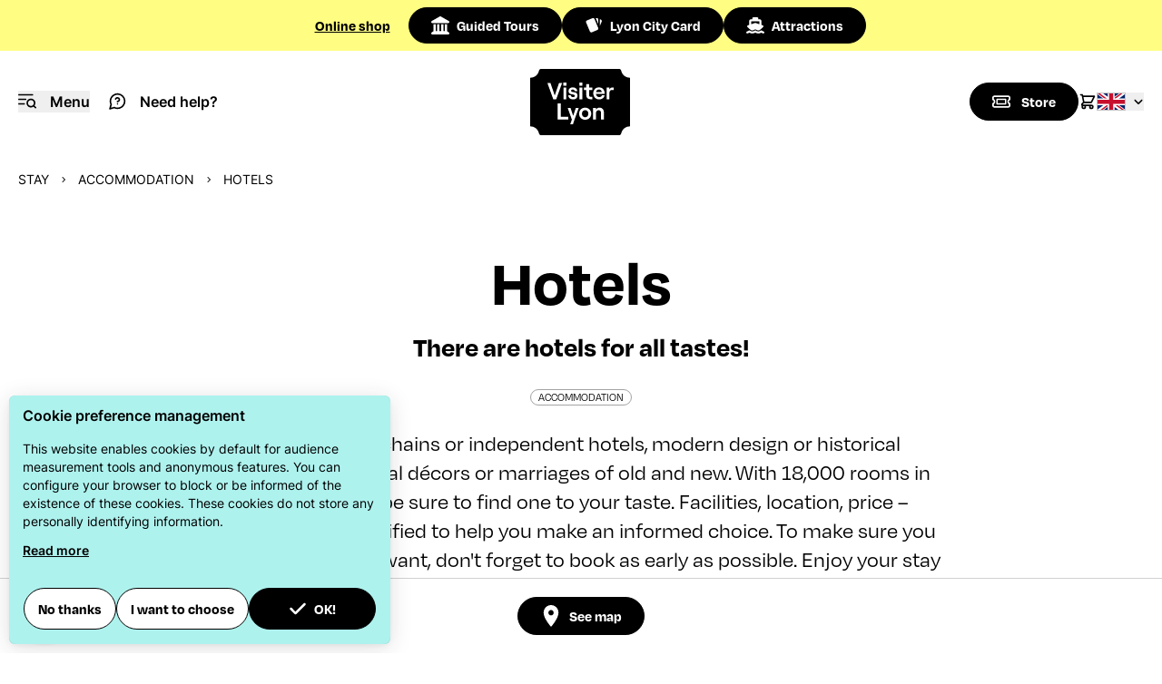

--- FILE ---
content_type: text/html; charset=UTF-8
request_url: https://en.visiterlyon.com/stay/accommodation/hotels?page=6
body_size: 64780
content:
<!doctype html>
<html lang="en-GB" x-data="{ menuOpened: false, showOverlay: false, disableBodyScroll: false }" :class="menuOpened || disableBodyScroll ? 'overflow-y-hidden' : 'overflow-y-visible' ">
<head>
    <!-- Google Tag Manager -->
<script>(function(w,d,s,l,i){w[l]=w[l]||[];w[l].push({'gtm.start':
new Date().getTime(),event:'gtm.js'});var f=d.getElementsByTagName(s)[0],
j=d.createElement(s),dl=l!='dataLayer'?'&l='+l:'';j.async=true;j.src=
'https://www.googletagmanager.com/gtm.js?id='+i+dl;f.parentNode.insertBefore(j,f);
})(window,document,'script','dataLayer','GTM-NHLW6LM');</script>
<!-- End Google Tag Manager -->
    <meta charset="utf-8">
    <meta name="viewport" content="width=device-width, initial-scale=1, minimum-scale=1" />

                                                <meta name="description" content="International chains or independent hotels, modern design or historical settings, traditional décors or marriages of old and new. With 18,000 rooms in Lyon, you can be sure to find one to your taste. Facilities, location, price – everything is specified to help you make an informed choice. To make...">
    <meta property="og:description" content="International chains or independent hotels, modern design or historical settings, traditional décors or marriages of old and new. With 18,000 rooms in Lyon, you can be sure to find one to your taste. Facilities, location, price – everything is specified to help you make an informed choice. To make...">
    
                    <title>Hotels - Lyon Tourist Office</title>

                        <link rel="canonical" href="https://en.visiterlyon.com/stay/accommodation/hotels" />
            
        <script type="application/ld+json">
{
    "@context":"http://schema.org",
    "@type":"WebSite",
    "url":"https://en.visiterlyon.com",
    "name":"Visiter Lyon",
    "potentialAction": {
        "@type":"SearchAction",
        "target":"https://en.visiterlyon.com/app_search?simple_search[searchText]={query}",
        "query-input": "required name=query"
    }
}
</script>     
    <link rel="shortcut icon" href="/bundles/oltcmainfront/images/favicon/favicon.ico" type="image/x-icon" />
    <link rel="apple-touch-icon" sizes="180x180" href="/bundles/oltcmainfront/images/favicon/apple-touch-icon.png" />
    <link rel="icon" type="image/png" sizes="32x32" href="/bundles/oltcmainfront/images/favicon/favicon-32x32.png" />
    <link rel="icon" type="image/png" sizes="16x16" href="/bundles/oltcmainfront/images/favicon/favicon-16x16.png" />
    <link rel="manifest" href="/bundles/oltcmainfront/images/favicon/site.webmanifest" />
    <link rel="mask-icon" href="/bundles/oltcmainfront/images/favicon/safari-pinned-tab.svg" color="#d91728" />
    <meta name="msapplication-TileColor" content="#ffffff" />
    <meta name="msapplication-config" content="/bundles/oltcmainfront/images/favicon/browserconfig.xml" />
    <meta name="theme-color" content="#ffffff" />

            <link rel="stylesheet" href="/build/app.css">
        <script type="text/javascript">
    function loadSwiperJS() {
        return new Promise(resolve => {
            const link = document.createElement('link');
            link.href = 'https://cdn.jsdelivr.net/npm/swiper@11/swiper-bundle.min.css';
            link.rel = 'stylesheet';
            document.head.prepend(link)

            const script = document.createElement('script');
            script.type = 'text/javascript';
            script.src = 'https://cdn.jsdelivr.net/npm/swiper@11/swiper-bundle.min.js';
            script.async = true;
            script.onload = resolve;
            document.head.appendChild(script);
        })
    }
    function loadMapLibreGL() {
        return new Promise(resolve => {
            const link = document.createElement('link');
            link.href = 'https://unpkg.com/maplibre-gl@2.4.0/dist/maplibre-gl.css';
            link.rel = 'stylesheet';
            document.head.prepend(link)

            const script = document.createElement('script');
            script.type = 'text/javascript';
            script.src = 'https://unpkg.com/maplibre-gl@2.4.0/dist/maplibre-gl.js';
            script.async = true;
            script.onload = resolve;
            document.head.appendChild(script);
        })
    }
</script>
            <script type="text/javascript">
            const GLOBAL_LOCATION_ID = 44828;
        </script>
    </head>
<body class="relative pt-42 scroll-smooth mb-20">
    <!-- Google Tag Manager (noscript) -->
<noscript><iframe src="https://www.googletagmanager.com/ns.html?id=GTM-NHLW6LM"
height="0" width="0" style="display:none;visibility:hidden"></iframe></noscript>
<!-- End Google Tag Manager (noscript) -->    <script>
        function initHeadroom() {
            return  {
                hidden: false,
                lastScrollTop: window.pageYOffset || document.documentElement.scrollTop,
                topMarginBeforeHide: 112,
                onWindowScroll: function(e) {
                    let currentScroll = window.pageYOffset || document.documentElement.scrollTop;

                    if(currentScroll < this.topMarginBeforeHide) {
                        this.hidden = false;
                    } else {
                        if (currentScroll > this.topMarginBeforeHide) {
                            this.hidden = currentScroll > this.lastScrollTop;
                        } else {
                            this.hidden = false;
                        }
                    }

                    this.lastScrollTop = currentScroll <= 0 ? 0 : currentScroll; // Pour mobile ou scroll négatif
                }
            }
        }
    </script>

    <header class="fixed top-0 left-0 z-20 w-full bg-yellow-vl flex flex-row items-center justify-center md:h-14">
        <div class="w-full md:max-w-fit md:mx-auto md:flex md:gap-10 md:items-center md:justify-between" x-data="{ expanded: false }" @click.outside="expanded = false">
            <div class="flex gap-2 items-center justify-between font-roobert h-14 px-5 font-semibold">
                <a href="https://shop.visiterlyon.com/" class="leading-4 underline gtm-pre-header-shop">Online shop</a>
                <span class="block flex-shrink-1 overflow-hidden whitespace-nowrap text-ellipsis justify-self-end md:hidden" @click.prevent="expanded = ! expanded">Tours, citypass, excursions,...</span>
                <svg aria-hidden="true" class="w-5 h-5 shrink-0 transition md:hidden" @click.prevent="expanded = !expanded" :class="expanded ? 'rotate-180' : ''">
                    <use xlink:href="#angle-down"></use>
                </svg>
            </div>
            <div
                x-show="expanded"
                x-collapse
                x-cloak
                class="block-important"
            >
                <ul class="md:flex md:gap-2">
                    <li class="border-y border-tr-black md:border-0">
                        <a href="https://shop.visiterlyon.com/visites-guidees.html" class="flex items-center h-10 px-5 md:btn md:primary gtm-pre-header-tours">
                            <svg aria-hidden="true" class="w-5 h-5 inline mr-2 align-sub">
                                <use xlink:href="#landmark"></use>
                            </svg>
                            Guided Tours
                        </a>
                    </li>
                    <li class="border-b border-tr-black md:border-0">
                        <a href="https://shop.visiterlyon.com/lyon-city-card" class="flex items-center h-10 px-5 md:btn md:primary gtm-pre-header-lcc">
                            <svg aria-hidden="true" class="w-5 h-5 inline mr-2 align-sub">
                                <use xlink:href="#lcc-cards"></use>
                            </svg>
                            Lyon City Card
                        </a>
                    </li>
                    <li class="border-b border-tr-black md:border-0">
                        <a href="https://shop.visiterlyon.com/attractions.html" class="flex items-center h-10 px-5 md:btn md:primary gtm-pre-header-attractions">
                            <svg aria-hidden="true" class="w-5 h-5 inline mr-2 align-sub">
                                <use xlink:href="#ship"></use>
                            </svg>
                            Attractions
                        </a>
                    </li>
                </ul>
            </div>
        </div>
    </header>

    <header x-data="initHeadroom()"
            x-init="lastScrollTop > topMarginBeforeHide ? hidden = true : hidden = false"
            :class="{'-translate-y-full': hidden}"
            @scroll.window="onWindowScroll()"
            class="fixed top-14 left-0 w-full bg-white transition-all duration-500 ease-in-out z-10">
        <nav class="container mx-auto flex flex-row items-center h-28 px-5" role="navigation">
            <div class="flex flex-1">
                <button class="mr-5 gtm-menu"
                        @click.prevent="menuOpened = !menuOpened; showOverlay = !showOverlay"
                        :aria-expanded="menuOpened"
                        aria-controls="menu"
                        aria-label="Navigation Menu"
                        aria-haspopup="menu"
                >
                    <svg aria-hidden="true" role="img" class="w-5 h-5 inline md:mr-2.5 align-sub">
                        <use xlink:href="#i-menu"></use>
                    </svg>
                    <span class="hidden md:inline-block font-semibold">Menu</span>
                </button>
                <a href="/need-help" class="gtm-header-need-help">
                    <svg aria-hidden="true" class="w-5 h-5 inline mr-2.5 align-sub">
                        <use xlink:href="#help"></use>
                    </svg>
                    <span class="hidden md:inline-block font-semibold">Need help?</span>
                </a>
            </div>

            <a href="/" aria-label="Home" title="Home" class="gtm-header-logo flex flex-1 justify-center">
                                <svg aria-hidden="true" class="w-28 h-[73px] shrink-0">
                    <use xlink:href="#logo-filled"></use>
                </svg>
                            </a>

            <div class="flex flex-row flex-1 gap-5 items-center justify-end">
                <a class="fill-black md:btn md:primary flex flex-row items-center transition-all gtm-header-shop" href="https://shop.visiterlyon.com/" aria-label="Boutique">
                    <svg aria-hidden="true" class="w-5 h-5 inline md:mr-3">
                        <use xlink:href="#ticket"></use>
                    </svg>
                    <p class="hidden md:block">Store</p>
                </a>
                <a href="https://shop.visiterlyon.com/checkout/cart/" class="hidden md:block gtm-header-cart" aria-label="Cart">
                    <svg aria-hidden="true" class="w-5 h-5 fill-black stroke-black">
                        <use xlink:href="#shopping-cart"></use>
                    </svg>
                </a>
                
    
<div x-data="{ open: false }" class="relative">
    <button class="flex flex-row items-center justify-center"
            @click.prevent="open = true"
            :aria-expanded="open ? 'true' : 'false'"
    >
        <img src="/build/images/flag-en.svg" class="w-8 h-5 object-cover border border-tr-black" alt="">
        <svg class="w-3 h-3 ml-2 transition" aria-label="navigate down" :class="open ? 'rotate-180' : ''">
            <use xlink:href="#angle-down"></use>
        </svg>
    </button>
    <ul class="absolute right-0 sm:right-2 w-14 py-2 overflow-auto origin-top-right rounded-sm
                shadow-lg bg-white"
        x-cloak x-show="open"
        @click.outside="open = false">

        <li class="hover:bg-gray-300">
            <a href="https://www.visiterlyon.com/sejourner/hebergements/hotels" class="flex flex-row justify-center px-1 py-2 gtm-language-switch">
                <img src="/build/images/flag-fr.svg" class="w-8 h-5 object-cover border border-tr-black" alt="">
            </a>
        </li>
        <li class="hover:bg-gray-300">
            <a href="https://de.lyon-france.com/" class="flex flex-row justify-center px-1 py-2 gtm-language-switch">
                <img src="/build/images/flag-de.svg" class="w-8 h-5 object-cover border border-tr-black" alt="Deutsch">
            </a>
        </li>
        <li class="hover:bg-gray-300">
            <a href="https://it.lyon-france.com/" class="flex flex-row justify-center px-1 py-2 gtm-language-switch">
                <img src="/build/images/flag-it.svg" class="w-8 h-5 object-cover border border-tr-black" alt="Italiano">
            </a>
        </li>
        <li class="hover:bg-gray-300">
            <a href="https://es.lyon-france.com/" class="flex flex-row justify-center px-1 py-2 gtm-language-switch">
                <img src="/build/images/flag-es.svg" class="w-8 h-5 object-cover border border-tr-black" alt="Español">
            </a>
        </li>
        <li class="hover:bg-gray-300">
            <a href="https://jp.lyon-france.com/" class="flex flex-row justify-center px-1 py-2 gtm-language-switch">
                <img src="/build/images/flag-jp.svg" class="w-8 h-5 object-cover border border-tr-black" alt="Japanese">
            </a>
        </li>
    </ul>
</div>            </div>
        </nav>
    </header>

        <script>
        function initFilters() {
            return {
                isFilterModalOpened: false,
                generatePdfUrl: 'https://en.visiterlyon.com/pdf/44828',
                filters: [{"type":"select","class":"col-md-3 col-sm-5 col-xs-11 filter_elem margin-bottom","name":"parent_name","label":"H\u00f4tels","values":{"44832":"Autres h\u00e9bergements","44833":"Campings","44831":"R\u00e9sidences de tourisme","44834":"Hostels","44830":"Location d'appartements et meubl\u00e9s","44829":"Chambres d'h\u00f4tes","44828":"H\u00f4tels"},"isKeyDriven":true,"isMultiple":true,"isSelectAllEnabled":true,"selectedValues":[]},{"type":"select","class":"col-md-2 col-sm-5 col-xs-11 filter_elem margin-bottom","name":"ranking","label":"Ranking","values":{"1":"1 star","2":"2 stars","3":"3 stars","4":"4 stars","5":"5 stars"},"isKeyDriven":true,"isMultiple":false,"isSelectAllEnabled":false,"selectedValues":[]},{"type":"select","class":"col-md-3 col-sm-5 col-xs-11 filter_elem","name":"services","label":"Services, equipements","values":{"internet":"Internet","pets":"Pets","cheque":"Holiday vouchers","ticketresto":"Restaurant ticket","accessibility":"Accessibility","parking":"Parking","resa":"Reservation center","group":"Groups","terrace":"Terrace","clim":"Climatisation","bar":"Bar","smoke":"Smoking area","bouchon":"Label Bouchons Lyonnais \u00a9","bib":"Bib Gourmand Guide Michelin","parc":"Parc","river":"Riverside","restaurant":"Restaurant","swimming":"Swimming Pool","sport":"Sport Center","spa":"Spa"},"isKeyDriven":true,"isMultiple":true,"isSelectAllEnabled":false,"selectedValues":[]},{"type":"select","class":"col-md-2 col-sm-5 col-xs-11 filter_elem margin-bottom","name":"territory","label":"Territory","values":{"1":"Presqu'\u00eele - Terreaux","2":"Presqu'\u00eele - Cordeliers","3":"Presqu'\u00eele - Bellecour","4":"Presqu'\u00eele - Perrache","5":"Croix-Rousse \/ Vaise (Bords de Sa\u00f4ne)","6":"Confluence \/ Gerland","7":"Vieux Lyon \/ Fourvi\u00e8re","8":"Part-Dieu","9":"Guilloti\u00e8re \/ Monplaisir \/ Etats-Unis","10":"Cit\u00e9 Internationale \/ Brotteaux","11":"Grand Lyon Nord","12":"Grand Lyon Est","13":"Grand Lyon Sud","14":"Grand Lyon Ouest","15":"Lyon - Villeurbanne","16":"Ext\u00e9rieur Grand Lyon"},"isKeyDriven":true,"isMultiple":false,"isSelectAllEnabled":false,"selectedValues":[]},{"type":"localisation","name":"localisation","filters":{"vl_territories":{"values":{"1":"Grand Lyon Nord","2":"Grand Lyon Est","3":"Grand Lyon Sud","4":"Grand Lyon Ouest","5":"Lyon - Villeurbanne","6":"Ext\u00e9rieur Grand Lyon"},"selectedValues":[]},"vl_districts":{"values":{"1":"Presqu'\u00eele - Terreaux","2":"Presqu'\u00eele - Cordeliers","3":"Presqu'\u00eele - Bellecour","4":"Presqu'\u00eele - Perrache","5":"Croix-Rousse \/ Vaise (Bords de Sa\u00f4ne)","6":"Confluence \/ Gerland","7":"Vieux Lyon \/ Fourvi\u00e8re","8":"Part-Dieu","9":"Guilloti\u00e8re \/ Monplaisir \/ Etats-Unis","10":"Cit\u00e9 Internationale \/ Brotteaux"},"selectedValues":[]},"municipalities":{"values":["Belleville-en-Beaujolais","Bonnefamille","Bron","Caluire-et-Cuire","Charbonni\u00e8res-les-Bains","Chassieu","Condrieu","Dardilly","Dolomieu","D\u00e9cines-Charpieu","Francheville","Genas","Lyon 1er","Lyon 2\u00e8me","Lyon 3\u00e8me","Lyon 4\u00e8me","Lyon 5\u00e8me","Lyon 6\u00e8me","Lyon 7\u00e8me","Lyon 8\u00e8me","Lyon 9\u00e8me","Lyon Saint-Exup\u00e9ry","Meyzieu","Oullins-Pierre-B\u00e9nite","Quinci\u00e9-en-Beaujolais","Saint-Cyr-au-Mont-d'Or","Saint-Pour\u00e7ain-sur-Besbre","Saint-Priest","Sainte-Foy-l\u00e8s-Lyon","Tassin-la-Demi-Lune","Vaulx-en-Velin","Vienne","Villefontaine","Villeurbanne","V\u00e9nissieux","\u00c9cully"],"selectedValues":[]}}}],
                filtersConfig: {"0 TO 19":88,"0 TO 49":88,"20 TO 34":0,"35 TO 49":0,"50 TO 79":1,"80 TO 109":2,"110 TO 149":3,"50 TO 10000":57,"150 TO 10000":51,"0 TO 99":49,"100 TO 499":28,"500 TO 1000":2,"1001 TO 10000":0,"0 TO 1":0,"2 TO 5":0,"6 TO 9":0,"10 TO 20":4,"21 TO 1000":133,"internet":143,"pets":122,"cheque":0,"ticketresto":0,"accessibility":109,"parking":120,"resa":0,"group":128,"terrace":65,"clim":108,"bar":93,"smoke":1,"bouchon":0,"bib":0,"parc":33,"river":17,"restaurant":74,"swimming":21,"sport":0,"spa":30,"ranking":[3,4,2,5,1],"territories":[4,16,12,8,3,9,10,14,7,2],"vl_territories":[5,6,2,4,3,1],"vl_districts":[4,8,3,9,10,7,2,6,5,1],"municipalities":["lyon 2\u00e8me","lyon 3\u00e8me","lyon 6\u00e8me","lyon 7\u00e8me","lyon 5\u00e8me","bron","caluire-et-cuire","lyon saint-exup\u00e9ry","villeurbanne","charbonni\u00e8res-les-bains"],"specialties":[],"meeting_type":["Concert\/events","Exhibition\/trade fair","Seminar\/meeting","Family Reception\/drinks reception","Convention","Sports event"],"equipments":["Air conditioning","Microphone","Paper board","Speaker pulpit","Stage","Table","Round table","Rectangular table","Video projector","Wifi in room","Screen","Chair","Visio\/video conferencing","Office supplies","Sound engineering","Amphitheater","High bar","Cloakroom","Dance floor","Light engineering","Video transmission","Photocopier","Reception staff","Camera","IT equipment","Translation cabin"],"party_type":[],"parent_name":[44828,44984,14721,14726,14724,45007,17145,32305,61806,14723,32306,61807,53606,74501,38325,24080,68911,26558]},

                clearFilters: function() {
                    document.querySelectorAll('#filtersModal input[type=checkbox]').forEach((el) => {
                        el.checked = false;
                    })
                    document.querySelectorAll('#filtersModal input[type=text], #filtersModal input[type=date]').forEach((el) => {
                        el.value = '';
                    })
                    this.$refs.form.submit();
                },

                isFilterAvailable: function(name, value) {
                    if(this.filtersConfig.hasOwnProperty(name)) {
                        if(this.filtersConfig[name].indexOf(value) >= 0) {
                            return true;
                        }
                    }
                    return false;
                },

                generatePdf: function() {
                    let url = this.generatePdfUrl;
                    if(window.location.search) {
                        url += window.location.search;
                    }
                    window.open(url,'_blank');
                }
            };
        }
    </script>
    <main x-data="initFilters">
            <div class="container mx-auto uppercase text-xs md:text-sm mt-5">
        <ul class="flex flex-row space-x-3 items-center mx-5 whitespace-nowrap flex-wrap">
                                    <li class="flex items-center">
                                                                <a href="/stay" class="gtm-breadcrumbs-item">Stay</a>
                                        </li>
                                    <li class="flex items-center">
                                            <svg class="w-2 h-2 inline mr-3" aria-label="navigate right">
                            <use xlink:href="#angle-right"></use>
                        </svg>
                                                                <a href="/stay/accommodation" class="gtm-breadcrumbs-item">Accommodation</a>
                                        </li>
                                    <li class="flex items-center">
                                            <svg class="w-2 h-2 inline mr-3" aria-label="navigate right">
                            <use xlink:href="#angle-right"></use>
                        </svg>
                                                                Hotels
                                        </li>
                        </ul>
    </div>

        <div class="container mx-auto relative">
            <div class="my-16 text-center">
                <h1 class="mx-5 mb-5">Hotels</h1>
                                    <p class="text-2xl md:text-3xl mx-5 font-semibold font-roobert">There are hotels for all tastes!</p>
                                                    <p class="my-6 uppercase"><span class="border border-neutral-400 font-medium font-roobert rounded-full pb-px px-2 text-xs">Accommodation</span></p>
                                                    <section class="md:w-2/3 mx-auto px-5 clearfix font-roobert text-2xl ezrichtext-field"><p>International chains or independent hotels,&nbsp;modern design or historical settings,&nbsp;traditional d&eacute;cors or marriages of old and new.&nbsp;With 18,000 rooms in Lyon, you can be sure to find one to your taste. Facilities, location, price &ndash; everything is specified to help you make an informed choice.&nbsp;To make sure you get the room you want, don't forget to book as early as possible. Enjoy your stay in Lyon!</p>
</section>
                            </div>
        </div>

        
        <div class="bg-red-vl sticky top-0 z-10 py-5 flex flex-row items-center justify-center">
                        <a href="#" @click.prevent="isFilterModalOpened = !isFilterModalOpened; disableBodyScroll = !disableBodyScroll; showOverlay = !showOverlay"
               class="flex flex-row items-center pr-10 mr-10 border-r border-r-black gtm-filters">
                <div class="relative">
                    <svg class="w-6 h-6 mr-2" aria-hidden="true">
                        <use xlink:href="#i-filters"></use>
                    </svg>
                                    </div>
                <p class="font-roobert font-semibold">Filter</p>
            </a>
                        <p>
                145 hits
            </p>
                                                                                                                                                                    <div class="border-l border-l-black pl-10 ml-10 flex items-center">
                <button type="button" @click="generatePdf">
                    <svg class="w-6 h-6 mr-2" aria-hidden="true">
                        <use xlink:href="#file-pdf"></use>
                    </svg>
                </button>
            </div>
        </div>
                    <div id="listContainer" class="container mx-auto grid grid-cols-1 md:grid-cols-2 lg:grid-cols-4 gap-8 items-center justify-items-center px-5 py-16">
                                    <div
        class="w-full h-[480px] bg-transparent perspective"
        x-data="{ isFlipped: false }"
        @click.outside="isFlipped = false"
>
    <div
            class="relative w-full h-full duration-300 ease-out flip-container"
            :class="isFlipped ? 'flipped' : ''"
    >
        <div class="absolute border w-full h-full rounded-md cursor-pointer gtm-list-item-flip front" @click.prevent="isFlipped = !isFlipped">
            <div class="flex flex-col h-full group">
                <div class="relative border-b">
                                                                                                        <img src="https://media.lyon-france.com/358x267/168921/34336728.jpg" alt="Copyright Tatiana Hans" class="rounded-t-md w-full">
    

                    
                                                                <div class="absolute w-min bg-green-vl rounded-full top-3 left-3 text-center flex flex-row items-center justify-center px-2 text-sm">
                            <svg width="8" height="9" viewBox="0 0 8 9" fill="none" xmlns="http://www.w3.org/2000/svg" class="mr-2">
                                <circle cx="4" cy="4.5" r="4" fill="black"/>
                            </svg>
                            <p class="font-roobert uppercase">Open</p>
                        </div>
                                    </div>
                <div class="p-5 grow flex flex-col">
                                                            <p class="mb-1 uppercase"><span class="border border-neutral-400 font-medium font-roobert rounded-full pb-px px-2 text-xs">Hotels</span></p>
                    <h2 class="text-xl my-0"><a href="/stay/accommodation/hotels/hotel-du-parc" class="">
                            Hôtel du Parc                        </a>
                    </h2>
                                        <button class="group mt-auto self-end">
                        <svg class="w-5 h-5 fill-neutral-300 group-hover:fill-neutral-600" aria-label="navigate left">
                            <use xlink:href="#arrow-rotate"></use>
                        </svg>
                    </button>
                </div>
            </div>
        </div>
        <div class="absolute w-full h-full bg-white overflow-hidden border rounded-md p-5 back">
            <div class="flex flex-col h-full group" @click.self="isFlipped = !isFlipped">
                <p class="mb-5 uppercase"><span class="border border-neutral-400 font-medium font-roobert rounded-full pb-px px-2 text-xs">Hotels</span></p>
                <p class="text-2xl font-semibold font-roobert">Hôtel du Parc</p>
                                                                                                                                                                                                                                                                                                                                                                                                                                                <address class="text-sm not-italic"> 16 boulevard des Brotteaux - 69006 Lyon 6ème</address>                                    <p class="text-sm"><a href="tel:04 72 83 12 20" class="gtm-list-item-phone">04 72 83 12 20</a></p>
                                                    <p class="text-sm">
                        <a href="http://www.hotelduparc-lyon.com" title="" target="_blank" class="gtm-list-item-website">
                            www.hotelduparc-lyon.com
                        </a>
                    </p>
                                
                                                            <div class="flex items-center gap-2 my-10">
                                                        
                                                        <div>
                                <svg class="w-8 h-8 md:w-[50px] md:h-[50px]">
                                    <use xlink:href="#tripadvisor-logo"></use>
                                </svg>
                            </div>
                            <div class="flex flex-col text-sm">
                                <div class="tripadvisor-ranking w-[80px] inline-block md:mb-2">
                                    <span style="width: 54px;"></span>
                                </div>
                                <a href="https://www.tripadvisor.com/Hotel_Review-g187265-d504618-Reviews-Hotel_Du_Parc-Lyon_Rhone_Auvergne_Rhone_Alpes.html?m=60498" target="_blank" class="underline underline-offset-2 gtm-list-item-tripadvisor">281 traveler reviews</a>
                            </div>
                        </div>
                                    
                                    <a href="/stay/accommodation/hotels/hotel-du-parc" class="btn primary w-fit mt-auto gtm-list-item-open">Read more</a>
                
                <button class="group mt-auto self-end">
                    <svg class="w-5 h-5 fill-neutral-300 group-hover:fill-neutral-600" aria-label="navigate left" @click.self="isFlipped = !isFlipped">
                        <use xlink:href="#arrow-rotate"></use>
                    </svg>
                </button>
            </div>
        </div>
    </div>
</div>
                                    <div
        class="w-full h-[480px] bg-transparent perspective"
        x-data="{ isFlipped: false }"
        @click.outside="isFlipped = false"
>
    <div
            class="relative w-full h-full duration-300 ease-out flip-container"
            :class="isFlipped ? 'flipped' : ''"
    >
        <div class="absolute border w-full h-full rounded-md cursor-pointer gtm-list-item-flip front" @click.prevent="isFlipped = !isFlipped">
            <div class="flex flex-col h-full group">
                <div class="relative border-b">
                                                                                                        <img src="https://media.lyon-france.com/358x267/7230627/28578277.jpg" alt="Copyright Première classe Dardilly" class="rounded-t-md w-full">
    

                    
                                                                <div class="absolute w-min bg-green-vl rounded-full top-3 left-3 text-center flex flex-row items-center justify-center px-2 text-sm">
                            <svg width="8" height="9" viewBox="0 0 8 9" fill="none" xmlns="http://www.w3.org/2000/svg" class="mr-2">
                                <circle cx="4" cy="4.5" r="4" fill="black"/>
                            </svg>
                            <p class="font-roobert uppercase">Open</p>
                        </div>
                                    </div>
                <div class="p-5 grow flex flex-col">
                                                            <p class="mb-1 uppercase"><span class="border border-neutral-400 font-medium font-roobert rounded-full pb-px px-2 text-xs">Hotels</span></p>
                    <h2 class="text-xl my-0"><a href="/stay/accommodation/hotels/premiere-classe-dardilly" class="">
                            Première Classe Dardilly                        </a>
                    </h2>
                                        <button class="group mt-auto self-end">
                        <svg class="w-5 h-5 fill-neutral-300 group-hover:fill-neutral-600" aria-label="navigate left">
                            <use xlink:href="#arrow-rotate"></use>
                        </svg>
                    </button>
                </div>
            </div>
        </div>
        <div class="absolute w-full h-full bg-white overflow-hidden border rounded-md p-5 back">
            <div class="flex flex-col h-full group" @click.self="isFlipped = !isFlipped">
                <p class="mb-5 uppercase"><span class="border border-neutral-400 font-medium font-roobert rounded-full pb-px px-2 text-xs">Hotels</span></p>
                <p class="text-2xl font-semibold font-roobert">Première Classe Dardilly</p>
                                                                                                                                                                                                                                                                                                                                                                                                                                                <address class="text-sm not-italic"> 8 Avenue De La Porte De Lyon - 69570 Dardilly</address>                                    <p class="text-sm"><a href="tel:04 74 72 90 34" class="gtm-list-item-phone">04 74 72 90 34</a></p>
                                                    <p class="text-sm">
                        <a href="https://lyon-nord-dardilly.premiereclasse.com/fr-fr/" title="" target="_blank" class="gtm-list-item-website">
                            lyon-nord-dardilly.premiereclasse.com/fr-fr/
                        </a>
                    </p>
                                
                                                            <div class="flex items-center gap-2 my-10">
                                                        
                                                        <div>
                                <svg class="w-8 h-8 md:w-[50px] md:h-[50px]">
                                    <use xlink:href="#tripadvisor-logo"></use>
                                </svg>
                            </div>
                            <div class="flex flex-col text-sm">
                                <div class="tripadvisor-ranking w-[80px] inline-block md:mb-2">
                                    <span style="width: 54px;"></span>
                                </div>
                                <a href="https://www.tripadvisor.com/Hotel_Review-g207358-d507439-Reviews-Premiere_Classe_Lyon_Nord_Dardilly-Dardilly_Rhone_Auvergne_Rhone_Alpes.html?m=60498" target="_blank" class="underline underline-offset-2 gtm-list-item-tripadvisor">888 traveler reviews</a>
                            </div>
                        </div>
                                    
                                    <a href="/stay/accommodation/hotels/premiere-classe-dardilly" class="btn primary w-fit mt-auto gtm-list-item-open">Read more</a>
                
                <button class="group mt-auto self-end">
                    <svg class="w-5 h-5 fill-neutral-300 group-hover:fill-neutral-600" aria-label="navigate left" @click.self="isFlipped = !isFlipped">
                        <use xlink:href="#arrow-rotate"></use>
                    </svg>
                </button>
            </div>
        </div>
    </div>
</div>
                                    <div
        class="w-full h-[480px] bg-transparent perspective"
        x-data="{ isFlipped: false }"
        @click.outside="isFlipped = false"
>
    <div
            class="relative w-full h-full duration-300 ease-out flip-container"
            :class="isFlipped ? 'flipped' : ''"
    >
        <div class="absolute border w-full h-full rounded-md cursor-pointer gtm-list-item-flip front" @click.prevent="isFlipped = !isFlipped">
            <div class="flex flex-col h-full group">
                <div class="relative border-b">
                                                                                                        <img src="https://media.lyon-france.com/358x267/158191/10133411.jpg" alt="Copyright Hotel Victoria" class="rounded-t-md w-full">
    

                    
                                                                <div class="absolute w-min bg-green-vl rounded-full top-3 left-3 text-center flex flex-row items-center justify-center px-2 text-sm">
                            <svg width="8" height="9" viewBox="0 0 8 9" fill="none" xmlns="http://www.w3.org/2000/svg" class="mr-2">
                                <circle cx="4" cy="4.5" r="4" fill="black"/>
                            </svg>
                            <p class="font-roobert uppercase">Open</p>
                        </div>
                                    </div>
                <div class="p-5 grow flex flex-col">
                                                            <p class="mb-1 uppercase"><span class="border border-neutral-400 font-medium font-roobert rounded-full pb-px px-2 text-xs">Hotels</span></p>
                    <h2 class="text-xl my-0"><a href="/stay/accommodation/hotels/hotel-victoria" class="">
                            Hôtel Victoria                        </a>
                    </h2>
                                        <button class="group mt-auto self-end">
                        <svg class="w-5 h-5 fill-neutral-300 group-hover:fill-neutral-600" aria-label="navigate left">
                            <use xlink:href="#arrow-rotate"></use>
                        </svg>
                    </button>
                </div>
            </div>
        </div>
        <div class="absolute w-full h-full bg-white overflow-hidden border rounded-md p-5 back">
            <div class="flex flex-col h-full group" @click.self="isFlipped = !isFlipped">
                <p class="mb-5 uppercase"><span class="border border-neutral-400 font-medium font-roobert rounded-full pb-px px-2 text-xs">Hotels</span></p>
                <p class="text-2xl font-semibold font-roobert">Hôtel Victoria</p>
                                                                                                                                                                                                                                                                                                                                                                                                                                                <address class="text-sm not-italic"> 3 rue Delandine - 69002 Lyon 2ème</address>                                    <p class="text-sm"><a href="tel:04 78 37 57 61" class="gtm-list-item-phone">04 78 37 57 61</a></p>
                                                    <p class="text-sm">
                        <a href="http://www.hotelvictorialyon.com" title="" target="_blank" class="gtm-list-item-website">
                            www.hotelvictorialyon.com
                        </a>
                    </p>
                                
                                                            <div class="flex items-center gap-2 my-10">
                                                        
                                                        <div>
                                <svg class="w-8 h-8 md:w-[50px] md:h-[50px]">
                                    <use xlink:href="#tripadvisor-logo"></use>
                                </svg>
                            </div>
                            <div class="flex flex-col text-sm">
                                <div class="tripadvisor-ranking w-[80px] inline-block md:mb-2">
                                    <span style="width: 54px;"></span>
                                </div>
                                <a href="https://www.tripadvisor.com/Hotel_Review-g187265-d293648-Reviews-Hotel_Victoria-Lyon_Rhone_Auvergne_Rhone_Alpes.html?m=60498" target="_blank" class="underline underline-offset-2 gtm-list-item-tripadvisor">48 traveler reviews</a>
                            </div>
                        </div>
                                    
                                    <a href="/stay/accommodation/hotels/hotel-victoria" class="btn primary w-fit mt-auto gtm-list-item-open">Read more</a>
                
                <button class="group mt-auto self-end">
                    <svg class="w-5 h-5 fill-neutral-300 group-hover:fill-neutral-600" aria-label="navigate left" @click.self="isFlipped = !isFlipped">
                        <use xlink:href="#arrow-rotate"></use>
                    </svg>
                </button>
            </div>
        </div>
    </div>
</div>
                                    <div
        class="w-full h-[480px] bg-transparent perspective"
        x-data="{ isFlipped: false }"
        @click.outside="isFlipped = false"
>
    <div
            class="relative w-full h-full duration-300 ease-out flip-container"
            :class="isFlipped ? 'flipped' : ''"
    >
        <div class="absolute border w-full h-full rounded-md cursor-pointer gtm-list-item-flip front" @click.prevent="isFlipped = !isFlipped">
            <div class="flex flex-col h-full group">
                <div class="relative border-b">
                                                                                                        <img src="https://media.lyon-france.com/358x267/214874/12895822.jpg" alt="Copyright Thierry Sauvage" class="rounded-t-md w-full">
    

                    
                                                                <div class="absolute w-min bg-green-vl rounded-full top-3 left-3 text-center flex flex-row items-center justify-center px-2 text-sm">
                            <svg width="8" height="9" viewBox="0 0 8 9" fill="none" xmlns="http://www.w3.org/2000/svg" class="mr-2">
                                <circle cx="4" cy="4.5" r="4" fill="black"/>
                            </svg>
                            <p class="font-roobert uppercase">Open</p>
                        </div>
                                    </div>
                <div class="p-5 grow flex flex-col">
                                                            <p class="mb-1 uppercase"><span class="border border-neutral-400 font-medium font-roobert rounded-full pb-px px-2 text-xs">Hotels</span></p>
                    <h2 class="text-xl my-0"><a href="/stay/accommodation/hotels/campanile-lyon-centre-perrache-confluence" class="">
                            Campanile Lyon Centre Perrache Confluence                        </a>
                    </h2>
                                        <button class="group mt-auto self-end">
                        <svg class="w-5 h-5 fill-neutral-300 group-hover:fill-neutral-600" aria-label="navigate left">
                            <use xlink:href="#arrow-rotate"></use>
                        </svg>
                    </button>
                </div>
            </div>
        </div>
        <div class="absolute w-full h-full bg-white overflow-hidden border rounded-md p-5 back">
            <div class="flex flex-col h-full group" @click.self="isFlipped = !isFlipped">
                <p class="mb-5 uppercase"><span class="border border-neutral-400 font-medium font-roobert rounded-full pb-px px-2 text-xs">Hotels</span></p>
                <p class="text-2xl font-semibold font-roobert">Campanile Lyon Centre Perrache Confluence</p>
                                                                                                                                                                                                                                                                                                                                                                                                                                                <address class="text-sm not-italic"> 17 place Carnot - 69002 Lyon 2ème</address>                                    <p class="text-sm"><a href="tel:04 78 37 48 47" class="gtm-list-item-phone">04 78 37 48 47</a></p>
                                                    <p class="text-sm">
                        <a href="https://lyon-centre-gare-perrache.campanile.com/fr-fr/" title="" target="_blank" class="gtm-list-item-website">
                            lyon-centre-gare-perrache.campanile.com/fr-fr/
                        </a>
                    </p>
                                
                                                            <div class="flex items-center gap-2 my-10">
                                                        
                                                        <div>
                                <svg class="w-8 h-8 md:w-[50px] md:h-[50px]">
                                    <use xlink:href="#tripadvisor-logo"></use>
                                </svg>
                            </div>
                            <div class="flex flex-col text-sm">
                                <div class="tripadvisor-ranking w-[80px] inline-block md:mb-2">
                                    <span style="width: 54px;"></span>
                                </div>
                                <a href="https://www.tripadvisor.com/Hotel_Review-g187265-d259392-Reviews-Campanile_Lyon_Centre_Gare_Perrache_Confluence-Lyon_Rhone_Auvergne_Rhone_Alpes.html?m=60498" target="_blank" class="underline underline-offset-2 gtm-list-item-tripadvisor">345 traveler reviews</a>
                            </div>
                        </div>
                                    
                                    <a href="/stay/accommodation/hotels/campanile-lyon-centre-perrache-confluence" class="btn primary w-fit mt-auto gtm-list-item-open">Read more</a>
                
                <button class="group mt-auto self-end">
                    <svg class="w-5 h-5 fill-neutral-300 group-hover:fill-neutral-600" aria-label="navigate left" @click.self="isFlipped = !isFlipped">
                        <use xlink:href="#arrow-rotate"></use>
                    </svg>
                </button>
            </div>
        </div>
    </div>
</div>
                                    <div
        class="w-full h-[480px] bg-transparent perspective"
        x-data="{ isFlipped: false }"
        @click.outside="isFlipped = false"
>
    <div
            class="relative w-full h-full duration-300 ease-out flip-container"
            :class="isFlipped ? 'flipped' : ''"
    >
        <div class="absolute border w-full h-full rounded-md cursor-pointer gtm-list-item-flip front" @click.prevent="isFlipped = !isFlipped">
            <div class="flex flex-col h-full group">
                <div class="relative border-b">
                                                                                                        <img src="https://media.lyon-france.com/358x267/135259/36952416.jpg" alt="Copyright Premiere Classe Tassin" class="rounded-t-md w-full">
    

                    
                                                                <div class="absolute w-min bg-green-vl rounded-full top-3 left-3 text-center flex flex-row items-center justify-center px-2 text-sm">
                            <svg width="8" height="9" viewBox="0 0 8 9" fill="none" xmlns="http://www.w3.org/2000/svg" class="mr-2">
                                <circle cx="4" cy="4.5" r="4" fill="black"/>
                            </svg>
                            <p class="font-roobert uppercase">Open</p>
                        </div>
                                    </div>
                <div class="p-5 grow flex flex-col">
                                                            <p class="mb-1 uppercase"><span class="border border-neutral-400 font-medium font-roobert rounded-full pb-px px-2 text-xs">Hotels</span></p>
                    <h2 class="text-xl my-0"><a href="/stay/accommodation/hotels/premiere-classe-lyon-ouest-tassin" class="">
                            Première Classe Lyon Ouest Tassin                        </a>
                    </h2>
                                        <button class="group mt-auto self-end">
                        <svg class="w-5 h-5 fill-neutral-300 group-hover:fill-neutral-600" aria-label="navigate left">
                            <use xlink:href="#arrow-rotate"></use>
                        </svg>
                    </button>
                </div>
            </div>
        </div>
        <div class="absolute w-full h-full bg-white overflow-hidden border rounded-md p-5 back">
            <div class="flex flex-col h-full group" @click.self="isFlipped = !isFlipped">
                <p class="mb-5 uppercase"><span class="border border-neutral-400 font-medium font-roobert rounded-full pb-px px-2 text-xs">Hotels</span></p>
                <p class="text-2xl font-semibold font-roobert">Première Classe Lyon Ouest Tassin</p>
                                                                                                                                                                                                                                                                                                                                                                                                                                                <address class="text-sm not-italic"> 12 rue de Montribloud - 69160 Tassin-la-Demi-Lune</address>                                    <p class="text-sm"><a href="tel:04 72 57 90 45" class="gtm-list-item-phone">04 72 57 90 45</a></p>
                                                    <p class="text-sm">
                        <a href="https://lyon-ouest-tassin.premiereclasse.com/fr-fr/?sr=OTHER" title="" target="_blank" class="gtm-list-item-website">
                            lyon-ouest-tassin.premiereclasse.com/fr-fr/?sr=OTHER
                        </a>
                    </p>
                                
                                                            <div class="flex items-center gap-2 my-10">
                                                        
                                                        <div>
                                <svg class="w-8 h-8 md:w-[50px] md:h-[50px]">
                                    <use xlink:href="#tripadvisor-logo"></use>
                                </svg>
                            </div>
                            <div class="flex flex-col text-sm">
                                <div class="tripadvisor-ranking w-[80px] inline-block md:mb-2">
                                    <span style="width: 48px;"></span>
                                </div>
                                <a href="https://www.tripadvisor.com/Hotel_Review-g661228-d3656756-Reviews-Premiere_Classe_Lyon_Ouest_Tassin-Tassin_la_Demi_Lune_Rhone_Auvergne_Rhone_Alpes.html?m=60498" target="_blank" class="underline underline-offset-2 gtm-list-item-tripadvisor">379 traveler reviews</a>
                            </div>
                        </div>
                                    
                                    <a href="/stay/accommodation/hotels/premiere-classe-lyon-ouest-tassin" class="btn primary w-fit mt-auto gtm-list-item-open">Read more</a>
                
                <button class="group mt-auto self-end">
                    <svg class="w-5 h-5 fill-neutral-300 group-hover:fill-neutral-600" aria-label="navigate left" @click.self="isFlipped = !isFlipped">
                        <use xlink:href="#arrow-rotate"></use>
                    </svg>
                </button>
            </div>
        </div>
    </div>
</div>
                                    <div
        class="w-full h-[480px] bg-transparent perspective"
        x-data="{ isFlipped: false }"
        @click.outside="isFlipped = false"
>
    <div
            class="relative w-full h-full duration-300 ease-out flip-container"
            :class="isFlipped ? 'flipped' : ''"
    >
        <div class="absolute border w-full h-full rounded-md cursor-pointer gtm-list-item-flip front" @click.prevent="isFlipped = !isFlipped">
            <div class="flex flex-col h-full group">
                <div class="relative border-b">
                                            <div class="w-full h-[267px] bg-gray-200 flex justify-center items-center">
                            <svg class="w-1/2 fill-gray-300 stroke-gray-300" aria-label="navigate left">
                                <use xlink:href="#logo-ol-lion"></use>
                            </svg>
                        </div>
                    
                                                                <div class="absolute w-min bg-green-vl rounded-full top-3 left-3 text-center flex flex-row items-center justify-center px-2 text-sm">
                            <svg width="8" height="9" viewBox="0 0 8 9" fill="none" xmlns="http://www.w3.org/2000/svg" class="mr-2">
                                <circle cx="4" cy="4.5" r="4" fill="black"/>
                            </svg>
                            <p class="font-roobert uppercase">Open</p>
                        </div>
                                    </div>
                <div class="p-5 grow flex flex-col">
                                                            <p class="mb-1 uppercase"><span class="border border-neutral-400 font-medium font-roobert rounded-full pb-px px-2 text-xs">Hotels</span></p>
                    <h2 class="text-xl my-0"><a href="/stay/accommodation/hotels/hotel-du-dauphine" class="">
                            Hôtel du Dauphiné                        </a>
                    </h2>
                                        <button class="group mt-auto self-end">
                        <svg class="w-5 h-5 fill-neutral-300 group-hover:fill-neutral-600" aria-label="navigate left">
                            <use xlink:href="#arrow-rotate"></use>
                        </svg>
                    </button>
                </div>
            </div>
        </div>
        <div class="absolute w-full h-full bg-white overflow-hidden border rounded-md p-5 back">
            <div class="flex flex-col h-full group" @click.self="isFlipped = !isFlipped">
                <p class="mb-5 uppercase"><span class="border border-neutral-400 font-medium font-roobert rounded-full pb-px px-2 text-xs">Hotels</span></p>
                <p class="text-2xl font-semibold font-roobert">Hôtel du Dauphiné</p>
                                                                                                                                                                                                                                                                                                                                                                                                                                                <address class="text-sm not-italic"> 3 rue Duhamel - 69002 Lyon 2ème</address>                                    <p class="text-sm"><a href="tel:04 78 37 24 19" class="gtm-list-item-phone">04 78 37 24 19</a></p>
                                                    <p class="text-sm">
                        <a href="http://www.hoteldudauphine-lyon.fr/" title="" target="_blank" class="gtm-list-item-website">
                            www.hoteldudauphine-lyon.fr/
                        </a>
                    </p>
                                
                                                            <div class="flex items-center gap-2 my-10">
                                                        
                                                        <div>
                                <svg class="w-8 h-8 md:w-[50px] md:h-[50px]">
                                    <use xlink:href="#tripadvisor-logo"></use>
                                </svg>
                            </div>
                            <div class="flex flex-col text-sm">
                                <div class="tripadvisor-ranking w-[80px] inline-block md:mb-2">
                                    <span style="width: 46px;"></span>
                                </div>
                                <a href="https://www.tripadvisor.com/Hotel_Review-g187265-d1225294-Reviews-Hotel_du_Dauphine-Lyon_Rhone_Auvergne_Rhone_Alpes.html?m=60498" target="_blank" class="underline underline-offset-2 gtm-list-item-tripadvisor">98 traveler reviews</a>
                            </div>
                        </div>
                                    
                                    <a href="/stay/accommodation/hotels/hotel-du-dauphine" class="btn primary w-fit mt-auto gtm-list-item-open">Read more</a>
                
                <button class="group mt-auto self-end">
                    <svg class="w-5 h-5 fill-neutral-300 group-hover:fill-neutral-600" aria-label="navigate left" @click.self="isFlipped = !isFlipped">
                        <use xlink:href="#arrow-rotate"></use>
                    </svg>
                </button>
            </div>
        </div>
    </div>
</div>
                                    <div
        class="w-full h-[480px] bg-transparent perspective"
        x-data="{ isFlipped: false }"
        @click.outside="isFlipped = false"
>
    <div
            class="relative w-full h-full duration-300 ease-out flip-container"
            :class="isFlipped ? 'flipped' : ''"
    >
        <div class="absolute border w-full h-full rounded-md cursor-pointer gtm-list-item-flip front" @click.prevent="isFlipped = !isFlipped">
            <div class="flex flex-col h-full group">
                <div class="relative border-b">
                                                                                                        <img src="https://media.lyon-france.com/358x267/135239/14065388.jpg" alt="Copyright Hôtel Gratte-ciel Ariana" class="rounded-t-md w-full">
    

                    
                                                                <div class="absolute w-min bg-green-vl rounded-full top-3 left-3 text-center flex flex-row items-center justify-center px-2 text-sm">
                            <svg width="8" height="9" viewBox="0 0 8 9" fill="none" xmlns="http://www.w3.org/2000/svg" class="mr-2">
                                <circle cx="4" cy="4.5" r="4" fill="black"/>
                            </svg>
                            <p class="font-roobert uppercase">Open</p>
                        </div>
                                    </div>
                <div class="p-5 grow flex flex-col">
                                                            <p class="mb-1 uppercase"><span class="border border-neutral-400 font-medium font-roobert rounded-full pb-px px-2 text-xs">Hotels</span></p>
                    <h2 class="text-xl my-0"><a href="/stay/accommodation/hotels/hotel-gratte-ciel-lyon-villeurbanne" class="">
                            Hôtel Gratte-Ciel Lyon Villeurbanne                        </a>
                    </h2>
                                        <button class="group mt-auto self-end">
                        <svg class="w-5 h-5 fill-neutral-300 group-hover:fill-neutral-600" aria-label="navigate left">
                            <use xlink:href="#arrow-rotate"></use>
                        </svg>
                    </button>
                </div>
            </div>
        </div>
        <div class="absolute w-full h-full bg-white overflow-hidden border rounded-md p-5 back">
            <div class="flex flex-col h-full group" @click.self="isFlipped = !isFlipped">
                <p class="mb-5 uppercase"><span class="border border-neutral-400 font-medium font-roobert rounded-full pb-px px-2 text-xs">Hotels</span></p>
                <p class="text-2xl font-semibold font-roobert">Hôtel Gratte-Ciel Lyon Villeurbanne</p>
                                                                                                                                                                                                                                                                                                                                                                                                                                                <address class="text-sm not-italic"> 163 cours Emile Zola - 69100 Villeurbanne</address>                                    <p class="text-sm"><a href="tel:04 78 85 32 33" class="gtm-list-item-phone">04 78 85 32 33</a></p>
                                                    <p class="text-sm">
                        <a href="http://hotelgratteciel.com/" title="" target="_blank" class="gtm-list-item-website">
                            hotelgratteciel.com/
                        </a>
                    </p>
                                
                                                            <div class="flex items-center gap-2 my-10">
                                                        
                                                        <div>
                                <svg class="w-8 h-8 md:w-[50px] md:h-[50px]">
                                    <use xlink:href="#tripadvisor-logo"></use>
                                </svg>
                            </div>
                            <div class="flex flex-col text-sm">
                                <div class="tripadvisor-ranking w-[80px] inline-block md:mb-2">
                                    <span style="width: 46px;"></span>
                                </div>
                                <a href="https://www.tripadvisor.com/Hotel_Review-g207360-d293650-Reviews-Hotel_Ariana-Villeurbanne_Lyon_Rhone_Auvergne_Rhone_Alpes.html?m=60498" target="_blank" class="underline underline-offset-2 gtm-list-item-tripadvisor">202 traveler reviews</a>
                            </div>
                        </div>
                                    
                                    <a href="/stay/accommodation/hotels/hotel-gratte-ciel-lyon-villeurbanne" class="btn primary w-fit mt-auto gtm-list-item-open">Read more</a>
                
                <button class="group mt-auto self-end">
                    <svg class="w-5 h-5 fill-neutral-300 group-hover:fill-neutral-600" aria-label="navigate left" @click.self="isFlipped = !isFlipped">
                        <use xlink:href="#arrow-rotate"></use>
                    </svg>
                </button>
            </div>
        </div>
    </div>
</div>
                                    <div
        class="w-full h-[480px] bg-transparent perspective"
        x-data="{ isFlipped: false }"
        @click.outside="isFlipped = false"
>
    <div
            class="relative w-full h-full duration-300 ease-out flip-container"
            :class="isFlipped ? 'flipped' : ''"
    >
        <div class="absolute border w-full h-full rounded-md cursor-pointer gtm-list-item-flip front" @click.prevent="isFlipped = !isFlipped">
            <div class="flex flex-col h-full group">
                <div class="relative border-b">
                                                <img src="https://en.visiterlyon.com/var/site/storage/images/_aliases/carousel/6/5/0/9/449056-8-eng-GB/6328958.jpg"                  alt="Stan Rey Grange"
                 class="rounded-t-md w-full" height="220" width="294"             /><div class="copyright"><button type="button" aria-describedby="img-copy-2134716910">&copy;</button><div role="tooltip" id="img-copy-2134716910" class="copyright__texte drop-shadow-md transition-all top-0 -translate-y-full -translate-x-[5px] w-max lg:max-w-[85%]">Stan Rey Grange</div></div>

                    
                                                                <div class="absolute w-min bg-green-vl rounded-full top-3 left-3 text-center flex flex-row items-center justify-center px-2 text-sm">
                            <svg width="8" height="9" viewBox="0 0 8 9" fill="none" xmlns="http://www.w3.org/2000/svg" class="mr-2">
                                <circle cx="4" cy="4.5" r="4" fill="black"/>
                            </svg>
                            <p class="font-roobert uppercase">Open</p>
                        </div>
                                    </div>
                <div class="p-5 grow flex flex-col">
                                                            <p class="mb-1 uppercase"><span class="border border-neutral-400 font-medium font-roobert rounded-full pb-px px-2 text-xs">Hotels</span></p>
                    <h2 class="text-xl my-0"><a href="/stay/accommodation/hotels/hotel-de-l-abbaye" class="">
                            Hôtel de l&#039;Abbaye                        </a>
                    </h2>
                                        <button class="group mt-auto self-end">
                        <svg class="w-5 h-5 fill-neutral-300 group-hover:fill-neutral-600" aria-label="navigate left">
                            <use xlink:href="#arrow-rotate"></use>
                        </svg>
                    </button>
                </div>
            </div>
        </div>
        <div class="absolute w-full h-full bg-white overflow-hidden border rounded-md p-5 back">
            <div class="flex flex-col h-full group" @click.self="isFlipped = !isFlipped">
                <p class="mb-5 uppercase"><span class="border border-neutral-400 font-medium font-roobert rounded-full pb-px px-2 text-xs">Hotels</span></p>
                <p class="text-2xl font-semibold font-roobert">Hôtel de l&#039;Abbaye</p>
                                                                                                                                                                                                                                                                                                                                                                                                                                                <address class="text-sm not-italic"> 20 rue de l&#039;Abbaye d&#039;Ainay - 69002 Lyon 2ème</address>                                    <p class="text-sm"><a href="tel:04 78 05 60 40" class="gtm-list-item-phone">04 78 05 60 40</a></p>
                                                    <p class="text-sm">
                        <a href="https://www.hotelabbayelyon.com" title="" target="_blank" class="gtm-list-item-website">
                            www.hotelabbayelyon.com
                        </a>
                    </p>
                                
                                                            <div class="flex items-center gap-2 my-10">
                                                        
                                                        <div>
                                <svg class="w-8 h-8 md:w-[50px] md:h-[50px]">
                                    <use xlink:href="#tripadvisor-logo"></use>
                                </svg>
                            </div>
                            <div class="flex flex-col text-sm">
                                <div class="tripadvisor-ranking w-[80px] inline-block md:mb-2">
                                    <span style="width: 46px;"></span>
                                </div>
                                <a href="https://www.tripadvisor.com/Hotel_Review-g187265-d2204978-Reviews-Hotel_d_Ainay-Lyon_Rhone_Auvergne_Rhone_Alpes.html?m=60498" target="_blank" class="underline underline-offset-2 gtm-list-item-tripadvisor">42 traveler reviews</a>
                            </div>
                        </div>
                                    
                                    <a href="/stay/accommodation/hotels/hotel-de-l-abbaye" class="btn primary w-fit mt-auto gtm-list-item-open">Read more</a>
                
                <button class="group mt-auto self-end">
                    <svg class="w-5 h-5 fill-neutral-300 group-hover:fill-neutral-600" aria-label="navigate left" @click.self="isFlipped = !isFlipped">
                        <use xlink:href="#arrow-rotate"></use>
                    </svg>
                </button>
            </div>
        </div>
    </div>
</div>
                                    <div
        class="w-full h-[480px] bg-transparent perspective"
        x-data="{ isFlipped: false }"
        @click.outside="isFlipped = false"
>
    <div
            class="relative w-full h-full duration-300 ease-out flip-container"
            :class="isFlipped ? 'flipped' : ''"
    >
        <div class="absolute border w-full h-full rounded-md cursor-pointer gtm-list-item-flip front" @click.prevent="isFlipped = !isFlipped">
            <div class="flex flex-col h-full group">
                <div class="relative border-b">
                                            <div class="w-full h-[267px] bg-gray-200 flex justify-center items-center">
                            <svg class="w-1/2 fill-gray-300 stroke-gray-300" aria-label="navigate left">
                                <use xlink:href="#logo-ol-lion"></use>
                            </svg>
                        </div>
                    
                                                        </div>
                <div class="p-5 grow flex flex-col">
                                                            <p class="mb-1 uppercase"><span class="border border-neutral-400 font-medium font-roobert rounded-full pb-px px-2 text-xs">Hotels</span></p>
                    <h2 class="text-xl my-0"><a href="/stay/accommodation/hotels/hotel-boutique-richelieu-lyon-gare-part-dieu" class="">
                            Hôtel Boutique Richelieu Lyon Gare Part-Dieu                        </a>
                    </h2>
                                        <button class="group mt-auto self-end">
                        <svg class="w-5 h-5 fill-neutral-300 group-hover:fill-neutral-600" aria-label="navigate left">
                            <use xlink:href="#arrow-rotate"></use>
                        </svg>
                    </button>
                </div>
            </div>
        </div>
        <div class="absolute w-full h-full bg-white overflow-hidden border rounded-md p-5 back">
            <div class="flex flex-col h-full group" @click.self="isFlipped = !isFlipped">
                <p class="mb-5 uppercase"><span class="border border-neutral-400 font-medium font-roobert rounded-full pb-px px-2 text-xs">Hotels</span></p>
                <p class="text-2xl font-semibold font-roobert">Hôtel Boutique Richelieu Lyon Gare Part-Dieu</p>
                                                                                                                                                                                                                                                                                                                                                                                                                                                <address class="text-sm not-italic"> 25 rue Lalande - 69006 Lyon 6ème</address>                                    <p class="text-sm"><a href="tel:04 78 24 76 45" class="gtm-list-item-phone">04 78 24 76 45</a></p>
                                                    <p class="text-sm">
                        <a href="http://www.hotelrichelieu.com" title="" target="_blank" class="gtm-list-item-website">
                            www.hotelrichelieu.com
                        </a>
                    </p>
                                
                                                            <div class="flex items-center gap-2 my-10">
                                                        
                                                        <div>
                                <svg class="w-8 h-8 md:w-[50px] md:h-[50px]">
                                    <use xlink:href="#tripadvisor-logo"></use>
                                </svg>
                            </div>
                            <div class="flex flex-col text-sm">
                                <div class="tripadvisor-ranking w-[80px] inline-block md:mb-2">
                                    <span style="width: 46px;"></span>
                                </div>
                                <a href="https://www.tripadvisor.com/Hotel_Review-g187265-d307789-Reviews-Best_Western_Richelieu_Lyon_Part_Dieu-Lyon_Rhone_Auvergne_Rhone_Alpes.html?m=60498" target="_blank" class="underline underline-offset-2 gtm-list-item-tripadvisor">208 traveler reviews</a>
                            </div>
                        </div>
                                    
                                    <a href="/stay/accommodation/hotels/hotel-boutique-richelieu-lyon-gare-part-dieu" class="btn primary w-fit mt-auto gtm-list-item-open">Read more</a>
                
                <button class="group mt-auto self-end">
                    <svg class="w-5 h-5 fill-neutral-300 group-hover:fill-neutral-600" aria-label="navigate left" @click.self="isFlipped = !isFlipped">
                        <use xlink:href="#arrow-rotate"></use>
                    </svg>
                </button>
            </div>
        </div>
    </div>
</div>
                                    <div
        class="w-full h-[480px] bg-transparent perspective"
        x-data="{ isFlipped: false }"
        @click.outside="isFlipped = false"
>
    <div
            class="relative w-full h-full duration-300 ease-out flip-container"
            :class="isFlipped ? 'flipped' : ''"
    >
        <div class="absolute border w-full h-full rounded-md cursor-pointer gtm-list-item-flip front" @click.prevent="isFlipped = !isFlipped">
            <div class="flex flex-col h-full group">
                <div class="relative border-b">
                                                                                                        <img src="https://media.lyon-france.com/358x267/7230845/28581504.jpg" alt="Copyright Kyriad Direct Dardilly" class="rounded-t-md w-full">
    

                    
                                                                <div class="absolute w-min bg-green-vl rounded-full top-3 left-3 text-center flex flex-row items-center justify-center px-2 text-sm">
                            <svg width="8" height="9" viewBox="0 0 8 9" fill="none" xmlns="http://www.w3.org/2000/svg" class="mr-2">
                                <circle cx="4" cy="4.5" r="4" fill="black"/>
                            </svg>
                            <p class="font-roobert uppercase">Open</p>
                        </div>
                                    </div>
                <div class="p-5 grow flex flex-col">
                                                            <p class="mb-1 uppercase"><span class="border border-neutral-400 font-medium font-roobert rounded-full pb-px px-2 text-xs">Hotels</span></p>
                    <h2 class="text-xl my-0"><a href="/stay/accommodation/hotels/kyriad-direct-dardilly" class="">
                            Kyriad Direct Dardilly                        </a>
                    </h2>
                                        <button class="group mt-auto self-end">
                        <svg class="w-5 h-5 fill-neutral-300 group-hover:fill-neutral-600" aria-label="navigate left">
                            <use xlink:href="#arrow-rotate"></use>
                        </svg>
                    </button>
                </div>
            </div>
        </div>
        <div class="absolute w-full h-full bg-white overflow-hidden border rounded-md p-5 back">
            <div class="flex flex-col h-full group" @click.self="isFlipped = !isFlipped">
                <p class="mb-5 uppercase"><span class="border border-neutral-400 font-medium font-roobert rounded-full pb-px px-2 text-xs">Hotels</span></p>
                <p class="text-2xl font-semibold font-roobert">Kyriad Direct Dardilly</p>
                                                                                                                                                                                                                                                                                                                                                                                                                                                <address class="text-sm not-italic"> 8 avenue Porte de Lyon - 69570 Dardilly</address>                                    <p class="text-sm"><a href="tel:04 74 72 90 34" class="gtm-list-item-phone">04 74 72 90 34</a></p>
                                                    <p class="text-sm">
                        <a href="https://direct-lyon-nord-dardilly.kyriad.com/fr-fr/" title="" target="_blank" class="gtm-list-item-website">
                            direct-lyon-nord-dardilly.kyriad.com/fr-fr/
                        </a>
                    </p>
                                
                                                            <div class="flex items-center gap-2 my-10">
                                                        
                                                        <div>
                                <svg class="w-8 h-8 md:w-[50px] md:h-[50px]">
                                    <use xlink:href="#tripadvisor-logo"></use>
                                </svg>
                            </div>
                            <div class="flex flex-col text-sm">
                                <div class="tripadvisor-ranking w-[80px] inline-block md:mb-2">
                                    <span style="width: 46px;"></span>
                                </div>
                                <a href="https://www.tripadvisor.com/Hotel_Review-g207358-d26574790-Reviews-Kyriad_Direct_Lyon_Nord_Dardilly-Dardilly_Rhone_Auvergne_Rhone_Alpes.html?m=60498" target="_blank" class="underline underline-offset-2 gtm-list-item-tripadvisor">6 traveler reviews</a>
                            </div>
                        </div>
                                    
                                    <a href="/stay/accommodation/hotels/kyriad-direct-dardilly" class="btn primary w-fit mt-auto gtm-list-item-open">Read more</a>
                
                <button class="group mt-auto self-end">
                    <svg class="w-5 h-5 fill-neutral-300 group-hover:fill-neutral-600" aria-label="navigate left" @click.self="isFlipped = !isFlipped">
                        <use xlink:href="#arrow-rotate"></use>
                    </svg>
                </button>
            </div>
        </div>
    </div>
</div>
                                    <div
        class="w-full h-[480px] bg-transparent perspective"
        x-data="{ isFlipped: false }"
        @click.outside="isFlipped = false"
>
    <div
            class="relative w-full h-full duration-300 ease-out flip-container"
            :class="isFlipped ? 'flipped' : ''"
    >
        <div class="absolute border w-full h-full rounded-md cursor-pointer gtm-list-item-flip front" @click.prevent="isFlipped = !isFlipped">
            <div class="flex flex-col h-full group">
                <div class="relative border-b">
                                            <div class="w-full h-[267px] bg-gray-200 flex justify-center items-center">
                            <svg class="w-1/2 fill-gray-300 stroke-gray-300" aria-label="navigate left">
                                <use xlink:href="#logo-ol-lion"></use>
                            </svg>
                        </div>
                    
                                                                <div class="absolute w-min bg-green-vl rounded-full top-3 left-3 text-center flex flex-row items-center justify-center px-2 text-sm">
                            <svg width="8" height="9" viewBox="0 0 8 9" fill="none" xmlns="http://www.w3.org/2000/svg" class="mr-2">
                                <circle cx="4" cy="4.5" r="4" fill="black"/>
                            </svg>
                            <p class="font-roobert uppercase">Open</p>
                        </div>
                                    </div>
                <div class="p-5 grow flex flex-col">
                                                            <p class="mb-1 uppercase"><span class="border border-neutral-400 font-medium font-roobert rounded-full pb-px px-2 text-xs">Hotels</span></p>
                    <h2 class="text-xl my-0"><a href="/stay/accommodation/hotels/b-b-lyon-meyzieu-grand-stade" class="">
                            B &amp; B Lyon Meyzieu Grand Stade                        </a>
                    </h2>
                                        <button class="group mt-auto self-end">
                        <svg class="w-5 h-5 fill-neutral-300 group-hover:fill-neutral-600" aria-label="navigate left">
                            <use xlink:href="#arrow-rotate"></use>
                        </svg>
                    </button>
                </div>
            </div>
        </div>
        <div class="absolute w-full h-full bg-white overflow-hidden border rounded-md p-5 back">
            <div class="flex flex-col h-full group" @click.self="isFlipped = !isFlipped">
                <p class="mb-5 uppercase"><span class="border border-neutral-400 font-medium font-roobert rounded-full pb-px px-2 text-xs">Hotels</span></p>
                <p class="text-2xl font-semibold font-roobert">B &amp; B Lyon Meyzieu Grand Stade</p>
                                                                                                                                                                                                                                                                                                                                                                                                                                                <address class="text-sm not-italic"> 8 ter rue de la République - 69330 Meyzieu</address>                                    <p class="text-sm"><a href="tel:08 92 70 75 35" class="gtm-list-item-phone">08 92 70 75 35</a></p>
                                                    <p class="text-sm">
                        <a href="https://www.hotel-bb.com/fr/hotel/lyon-grand-stade-meyzieu" title="" target="_blank" class="gtm-list-item-website">
                            www.hotel-bb.com/fr/hotel/lyon-grand-stade-meyzieu
                        </a>
                    </p>
                                
                                                            <div class="flex items-center gap-2 my-10">
                                                        
                                                        <div>
                                <svg class="w-8 h-8 md:w-[50px] md:h-[50px]">
                                    <use xlink:href="#tripadvisor-logo"></use>
                                </svg>
                            </div>
                            <div class="flex flex-col text-sm">
                                <div class="tripadvisor-ranking w-[80px] inline-block md:mb-2">
                                    <span style="width: 30px;"></span>
                                </div>
                                <a href="https://www.tripadvisor.com/Hotel_Review-g1165297-d1235961-Reviews-B_B_Hotel_LYON_Grand_Stade_Meyzieu-Meyzieu_Rhone_Auvergne_Rhone_Alpes.html?m=60498" target="_blank" class="underline underline-offset-2 gtm-list-item-tripadvisor">4 traveler reviews</a>
                            </div>
                        </div>
                                    
                                    <a href="/stay/accommodation/hotels/b-b-lyon-meyzieu-grand-stade" class="btn primary w-fit mt-auto gtm-list-item-open">Read more</a>
                
                <button class="group mt-auto self-end">
                    <svg class="w-5 h-5 fill-neutral-300 group-hover:fill-neutral-600" aria-label="navigate left" @click.self="isFlipped = !isFlipped">
                        <use xlink:href="#arrow-rotate"></use>
                    </svg>
                </button>
            </div>
        </div>
    </div>
</div>
                                    <div
        class="w-full h-[480px] bg-transparent perspective"
        x-data="{ isFlipped: false }"
        @click.outside="isFlipped = false"
>
    <div
            class="relative w-full h-full duration-300 ease-out flip-container"
            :class="isFlipped ? 'flipped' : ''"
    >
        <div class="absolute border w-full h-full rounded-md cursor-pointer gtm-list-item-flip front" @click.prevent="isFlipped = !isFlipped">
            <div class="flex flex-col h-full group">
                <div class="relative border-b">
                                                                                                        <img src="https://media.lyon-france.com/358x267/5750438/16504231.jpg" alt="Copyright www.denisLaveur.com" class="rounded-t-md w-full">
    

                    
                                                        </div>
                <div class="p-5 grow flex flex-col">
                                                            <p class="mb-1 uppercase"><span class="border border-neutral-400 font-medium font-roobert rounded-full pb-px px-2 text-xs">Hotels</span></p>
                    <h2 class="text-xl my-0"><a href="/stay/accommodation/hotels/chateau-du-souzy-hotel" class="">
                            Château du Souzy - Hôtel                        </a>
                    </h2>
                                        <button class="group mt-auto self-end">
                        <svg class="w-5 h-5 fill-neutral-300 group-hover:fill-neutral-600" aria-label="navigate left">
                            <use xlink:href="#arrow-rotate"></use>
                        </svg>
                    </button>
                </div>
            </div>
        </div>
        <div class="absolute w-full h-full bg-white overflow-hidden border rounded-md p-5 back">
            <div class="flex flex-col h-full group" @click.self="isFlipped = !isFlipped">
                <p class="mb-5 uppercase"><span class="border border-neutral-400 font-medium font-roobert rounded-full pb-px px-2 text-xs">Hotels</span></p>
                <p class="text-2xl font-semibold font-roobert">Château du Souzy - Hôtel</p>
                                                                                                                                                                                                                                                                                                                                                                                                                                                <address class="text-sm not-italic"> 671, route du Souzy - 69430 Quincié-en-Beaujolais</address>                                    <p class="text-sm"><a href="tel:09 72 28 77 91" class="gtm-list-item-phone">09 72 28 77 91</a></p>
                                                    <p class="text-sm">
                        <a href="https://www.chateaudusouzy.com/" title="" target="_blank" class="gtm-list-item-website">
                            www.chateaudusouzy.com/
                        </a>
                    </p>
                                
                                                    
                                    <a href="/stay/accommodation/hotels/chateau-du-souzy-hotel" class="btn primary w-fit mt-auto gtm-list-item-open">Read more</a>
                
                <button class="group mt-auto self-end">
                    <svg class="w-5 h-5 fill-neutral-300 group-hover:fill-neutral-600" aria-label="navigate left" @click.self="isFlipped = !isFlipped">
                        <use xlink:href="#arrow-rotate"></use>
                    </svg>
                </button>
            </div>
        </div>
    </div>
</div>
                                    <div
        class="w-full h-[480px] bg-transparent perspective"
        x-data="{ isFlipped: false }"
        @click.outside="isFlipped = false"
>
    <div
            class="relative w-full h-full duration-300 ease-out flip-container"
            :class="isFlipped ? 'flipped' : ''"
    >
        <div class="absolute border w-full h-full rounded-md cursor-pointer gtm-list-item-flip front" @click.prevent="isFlipped = !isFlipped">
            <div class="flex flex-col h-full group">
                <div class="relative border-b">
                                                                                                        <img src="https://media.lyon-france.com/358x267/5652040/20867744.jpg" alt="Copyright Le PAL 2024" class="rounded-t-md w-full">
    

                    
                                                        </div>
                <div class="p-5 grow flex flex-col">
                                                            <p class="mb-1 uppercase"><span class="border border-neutral-400 font-medium font-roobert rounded-full pb-px px-2 text-xs">Hotels</span></p>
                    <h2 class="text-xl my-0"><a href="/stay/accommodation/hotels/le-pal-savana-reserve" class="">
                            Le PAL Savana RESERVE                        </a>
                    </h2>
                                        <button class="group mt-auto self-end">
                        <svg class="w-5 h-5 fill-neutral-300 group-hover:fill-neutral-600" aria-label="navigate left">
                            <use xlink:href="#arrow-rotate"></use>
                        </svg>
                    </button>
                </div>
            </div>
        </div>
        <div class="absolute w-full h-full bg-white overflow-hidden border rounded-md p-5 back">
            <div class="flex flex-col h-full group" @click.self="isFlipped = !isFlipped">
                <p class="mb-5 uppercase"><span class="border border-neutral-400 font-medium font-roobert rounded-full pb-px px-2 text-xs">Hotels</span></p>
                <p class="text-2xl font-semibold font-roobert">Le PAL Savana RESERVE</p>
                                                                                                                                                                                                                                                                                                                                                                                                                                                <address class="text-sm not-italic"> Le Pal - 03290 Saint-Pourçain-sur-Besbre</address>                                    <p class="text-sm"><a href="tel:04 70 48 72 62" class="gtm-list-item-phone">04 70 48 72 62</a></p>
                                                    <p class="text-sm">
                        <a href="https://www.lepal.com" title="" target="_blank" class="gtm-list-item-website">
                            www.lepal.com
                        </a>
                    </p>
                                
                                                    
                                    <a href="/stay/accommodation/hotels/le-pal-savana-reserve" class="btn primary w-fit mt-auto gtm-list-item-open">Read more</a>
                
                <button class="group mt-auto self-end">
                    <svg class="w-5 h-5 fill-neutral-300 group-hover:fill-neutral-600" aria-label="navigate left" @click.self="isFlipped = !isFlipped">
                        <use xlink:href="#arrow-rotate"></use>
                    </svg>
                </button>
            </div>
        </div>
    </div>
</div>
                                    <div
        class="w-full h-[480px] bg-transparent perspective"
        x-data="{ isFlipped: false }"
        @click.outside="isFlipped = false"
>
    <div
            class="relative w-full h-full duration-300 ease-out flip-container"
            :class="isFlipped ? 'flipped' : ''"
    >
        <div class="absolute border w-full h-full rounded-md cursor-pointer gtm-list-item-flip front" @click.prevent="isFlipped = !isFlipped">
            <div class="flex flex-col h-full group">
                <div class="relative border-b">
                                                                                                        <img src="https://media.lyon-france.com/358x267/4971400/9589151.jpg" alt="Copyright Fred Durantet" class="rounded-t-md w-full">
    

                    
                                                        </div>
                <div class="p-5 grow flex flex-col">
                                                            <p class="mb-1 uppercase"><span class="border border-neutral-400 font-medium font-roobert rounded-full pb-px px-2 text-xs">Hotels</span></p>
                    <h2 class="text-xl my-0"><a href="/stay/accommodation/hotels/kopster-hotel-lyon-groupama-stadium" class="">
                            Kopster Hotel Lyon Groupama Stadium                        </a>
                    </h2>
                                        <button class="group mt-auto self-end">
                        <svg class="w-5 h-5 fill-neutral-300 group-hover:fill-neutral-600" aria-label="navigate left">
                            <use xlink:href="#arrow-rotate"></use>
                        </svg>
                    </button>
                </div>
            </div>
        </div>
        <div class="absolute w-full h-full bg-white overflow-hidden border rounded-md p-5 back">
            <div class="flex flex-col h-full group" @click.self="isFlipped = !isFlipped">
                <p class="mb-5 uppercase"><span class="border border-neutral-400 font-medium font-roobert rounded-full pb-px px-2 text-xs">Hotels</span></p>
                <p class="text-2xl font-semibold font-roobert">Kopster Hotel Lyon Groupama Stadium</p>
                                                                                                                                                                                                                                                                                                                                                                                                                                                <address class="text-sm not-italic"> 12 avenue Simone Veil - 69150 Décines-Charpieu</address>                                    <p class="text-sm"><a href="tel:04 87 25 73 73" class="gtm-list-item-phone">04 87 25 73 73</a></p>
                                                    <p class="text-sm">
                        <a href="https://www.kopsterhotels.com/lyon/" title="" target="_blank" class="gtm-list-item-website">
                            www.kopsterhotels.com/lyon/
                        </a>
                    </p>
                                
                                                    
                                    <a href="/stay/accommodation/hotels/kopster-hotel-lyon-groupama-stadium" class="btn primary w-fit mt-auto gtm-list-item-open">Read more</a>
                
                <button class="group mt-auto self-end">
                    <svg class="w-5 h-5 fill-neutral-300 group-hover:fill-neutral-600" aria-label="navigate left" @click.self="isFlipped = !isFlipped">
                        <use xlink:href="#arrow-rotate"></use>
                    </svg>
                </button>
            </div>
        </div>
    </div>
</div>
                                    <div
        class="w-full h-[480px] bg-transparent perspective"
        x-data="{ isFlipped: false }"
        @click.outside="isFlipped = false"
>
    <div
            class="relative w-full h-full duration-300 ease-out flip-container"
            :class="isFlipped ? 'flipped' : ''"
    >
        <div class="absolute border w-full h-full rounded-md cursor-pointer gtm-list-item-flip front" @click.prevent="isFlipped = !isFlipped">
            <div class="flex flex-col h-full group">
                <div class="relative border-b">
                                                                                                        <img src="https://media.lyon-france.com/358x267/214949/10112556.jpg" alt="Copyright Best Western Hotel Saint Antoine" class="rounded-t-md w-full">
    

                    
                                                        </div>
                <div class="p-5 grow flex flex-col">
                                                            <p class="mb-1 uppercase"><span class="border border-neutral-400 font-medium font-roobert rounded-full pb-px px-2 text-xs">Hotels</span></p>
                    <h2 class="text-xl my-0"><a href="/stay/accommodation/hotels/best-western-hotel-saint-antoine" class="">
                            Best Western Hotel Saint Antoine                        </a>
                    </h2>
                                        <button class="group mt-auto self-end">
                        <svg class="w-5 h-5 fill-neutral-300 group-hover:fill-neutral-600" aria-label="navigate left">
                            <use xlink:href="#arrow-rotate"></use>
                        </svg>
                    </button>
                </div>
            </div>
        </div>
        <div class="absolute w-full h-full bg-white overflow-hidden border rounded-md p-5 back">
            <div class="flex flex-col h-full group" @click.self="isFlipped = !isFlipped">
                <p class="mb-5 uppercase"><span class="border border-neutral-400 font-medium font-roobert rounded-full pb-px px-2 text-xs">Hotels</span></p>
                <p class="text-2xl font-semibold font-roobert">Best Western Hotel Saint Antoine</p>
                                                                                                                                                                                                                                                                                                                                                                                                                                                <address class="text-sm not-italic"> 4 rue de l&#039;Ancienne Préfecture - 69002 Lyon 2ème</address>                                    <p class="text-sm"><a href="tel:04 78 92 91 91" class="gtm-list-item-phone">04 78 92 91 91</a></p>
                                                    <p class="text-sm">
                        <a href="http://www.hotel-saintantoine.fr" title="" target="_blank" class="gtm-list-item-website">
                            www.hotel-saintantoine.fr
                        </a>
                    </p>
                                
                                                    
                                    <a href="/stay/accommodation/hotels/best-western-hotel-saint-antoine" class="btn primary w-fit mt-auto gtm-list-item-open">Read more</a>
                
                <button class="group mt-auto self-end">
                    <svg class="w-5 h-5 fill-neutral-300 group-hover:fill-neutral-600" aria-label="navigate left" @click.self="isFlipped = !isFlipped">
                        <use xlink:href="#arrow-rotate"></use>
                    </svg>
                </button>
            </div>
        </div>
    </div>
</div>
                                    <div
        class="w-full h-[480px] bg-transparent perspective"
        x-data="{ isFlipped: false }"
        @click.outside="isFlipped = false"
>
    <div
            class="relative w-full h-full duration-300 ease-out flip-container"
            :class="isFlipped ? 'flipped' : ''"
    >
        <div class="absolute border w-full h-full rounded-md cursor-pointer gtm-list-item-flip front" @click.prevent="isFlipped = !isFlipped">
            <div class="flex flex-col h-full group">
                <div class="relative border-b">
                                                                                                        <img src="https://media.lyon-france.com/358x267/4937349/28284010.jpg" alt="Copyright Maison Nô" class="rounded-t-md w-full">
    

                    
                                                                <div class="absolute w-min bg-green-vl rounded-full top-3 left-3 text-center flex flex-row items-center justify-center px-2 text-sm">
                            <svg width="8" height="9" viewBox="0 0 8 9" fill="none" xmlns="http://www.w3.org/2000/svg" class="mr-2">
                                <circle cx="4" cy="4.5" r="4" fill="black"/>
                            </svg>
                            <p class="font-roobert uppercase">Open</p>
                        </div>
                                    </div>
                <div class="p-5 grow flex flex-col">
                                                            <p class="mb-1 uppercase"><span class="border border-neutral-400 font-medium font-roobert rounded-full pb-px px-2 text-xs">Hotels</span></p>
                    <h2 class="text-xl my-0"><a href="/stay/accommodation/hotels/maison-no" class="">
                            Maison Nô                        </a>
                    </h2>
                                        <button class="group mt-auto self-end">
                        <svg class="w-5 h-5 fill-neutral-300 group-hover:fill-neutral-600" aria-label="navigate left">
                            <use xlink:href="#arrow-rotate"></use>
                        </svg>
                    </button>
                </div>
            </div>
        </div>
        <div class="absolute w-full h-full bg-white overflow-hidden border rounded-md p-5 back">
            <div class="flex flex-col h-full group" @click.self="isFlipped = !isFlipped">
                <p class="mb-5 uppercase"><span class="border border-neutral-400 font-medium font-roobert rounded-full pb-px px-2 text-xs">Hotels</span></p>
                <p class="text-2xl font-semibold font-roobert">Maison Nô</p>
                                                                                                                                                                                                                                                                                                                                                                                                                                                <address class="text-sm not-italic"> 11 rue du Bât-d&#039;Argent - 69001 Lyon 1er</address>                                    <p class="text-sm"><a href="tel:04 81 13 21 90" class="gtm-list-item-phone">04 81 13 21 90</a></p>
                                                    <p class="text-sm">
                        <a href="http://www.maisonno.com/" title="" target="_blank" class="gtm-list-item-website">
                            www.maisonno.com/
                        </a>
                    </p>
                                
                                                    
                                    <a href="/stay/accommodation/hotels/maison-no" class="btn primary w-fit mt-auto gtm-list-item-open">Read more</a>
                
                <button class="group mt-auto self-end">
                    <svg class="w-5 h-5 fill-neutral-300 group-hover:fill-neutral-600" aria-label="navigate left" @click.self="isFlipped = !isFlipped">
                        <use xlink:href="#arrow-rotate"></use>
                    </svg>
                </button>
            </div>
        </div>
    </div>
</div>
                                    <div
        class="w-full h-[480px] bg-transparent perspective"
        x-data="{ isFlipped: false }"
        @click.outside="isFlipped = false"
>
    <div
            class="relative w-full h-full duration-300 ease-out flip-container"
            :class="isFlipped ? 'flipped' : ''"
    >
        <div class="absolute border w-full h-full rounded-md cursor-pointer gtm-list-item-flip front" @click.prevent="isFlipped = !isFlipped">
            <div class="flex flex-col h-full group">
                <div class="relative border-b">
                                            <div class="w-full h-[267px] bg-gray-200 flex justify-center items-center">
                            <svg class="w-1/2 fill-gray-300 stroke-gray-300" aria-label="navigate left">
                                <use xlink:href="#logo-ol-lion"></use>
                            </svg>
                        </div>
                    
                                                                <div class="absolute w-min bg-green-vl rounded-full top-3 left-3 text-center flex flex-row items-center justify-center px-2 text-sm">
                            <svg width="8" height="9" viewBox="0 0 8 9" fill="none" xmlns="http://www.w3.org/2000/svg" class="mr-2">
                                <circle cx="4" cy="4.5" r="4" fill="black"/>
                            </svg>
                            <p class="font-roobert uppercase">Open</p>
                        </div>
                                    </div>
                <div class="p-5 grow flex flex-col">
                                                            <p class="mb-1 uppercase"><span class="border border-neutral-400 font-medium font-roobert rounded-full pb-px px-2 text-xs">Hotels</span></p>
                    <h2 class="text-xl my-0"><a href="/stay/accommodation/hotels/b-b-lyon-etats-unis" class="">
                            B &amp; B Lyon Etats-Unis                        </a>
                    </h2>
                                        <button class="group mt-auto self-end">
                        <svg class="w-5 h-5 fill-neutral-300 group-hover:fill-neutral-600" aria-label="navigate left">
                            <use xlink:href="#arrow-rotate"></use>
                        </svg>
                    </button>
                </div>
            </div>
        </div>
        <div class="absolute w-full h-full bg-white overflow-hidden border rounded-md p-5 back">
            <div class="flex flex-col h-full group" @click.self="isFlipped = !isFlipped">
                <p class="mb-5 uppercase"><span class="border border-neutral-400 font-medium font-roobert rounded-full pb-px px-2 text-xs">Hotels</span></p>
                <p class="text-2xl font-semibold font-roobert">B &amp; B Lyon Etats-Unis</p>
                                                                                                                                                                                                                                                                                                                                                                                                                                                <address class="text-sm not-italic"> 51 rue Roger Salengro - 69200 Vénissieux</address>                                    <p class="text-sm"><a href="tel:0 892 70 22 28" class="gtm-list-item-phone">0 892 70 22 28</a></p>
                                                    <p class="text-sm">
                        <a href="https://www.hotel-bb.com/fr" title="" target="_blank" class="gtm-list-item-website">
                            www.hotel-bb.com/fr
                        </a>
                    </p>
                                
                                                    
                                    <a href="/stay/accommodation/hotels/b-b-lyon-etats-unis" class="btn primary w-fit mt-auto gtm-list-item-open">Read more</a>
                
                <button class="group mt-auto self-end">
                    <svg class="w-5 h-5 fill-neutral-300 group-hover:fill-neutral-600" aria-label="navigate left" @click.self="isFlipped = !isFlipped">
                        <use xlink:href="#arrow-rotate"></use>
                    </svg>
                </button>
            </div>
        </div>
    </div>
</div>
                                    <div
        class="w-full h-[480px] bg-transparent perspective"
        x-data="{ isFlipped: false }"
        @click.outside="isFlipped = false"
>
    <div
            class="relative w-full h-full duration-300 ease-out flip-container"
            :class="isFlipped ? 'flipped' : ''"
    >
        <div class="absolute border w-full h-full rounded-md cursor-pointer gtm-list-item-flip front" @click.prevent="isFlipped = !isFlipped">
            <div class="flex flex-col h-full group">
                <div class="relative border-b">
                                            <div class="w-full h-[267px] bg-gray-200 flex justify-center items-center">
                            <svg class="w-1/2 fill-gray-300 stroke-gray-300" aria-label="navigate left">
                                <use xlink:href="#logo-ol-lion"></use>
                            </svg>
                        </div>
                    
                                                                <div class="absolute w-min bg-green-vl rounded-full top-3 left-3 text-center flex flex-row items-center justify-center px-2 text-sm">
                            <svg width="8" height="9" viewBox="0 0 8 9" fill="none" xmlns="http://www.w3.org/2000/svg" class="mr-2">
                                <circle cx="4" cy="4.5" r="4" fill="black"/>
                            </svg>
                            <p class="font-roobert uppercase">Open</p>
                        </div>
                                    </div>
                <div class="p-5 grow flex flex-col">
                                                            <p class="mb-1 uppercase"><span class="border border-neutral-400 font-medium font-roobert rounded-full pb-px px-2 text-xs">Hotels</span></p>
                    <h2 class="text-xl my-0"><a href="/stay/accommodation/hotels/villa-maia" class="">
                            Villa Maïa                        </a>
                    </h2>
                                        <button class="group mt-auto self-end">
                        <svg class="w-5 h-5 fill-neutral-300 group-hover:fill-neutral-600" aria-label="navigate left">
                            <use xlink:href="#arrow-rotate"></use>
                        </svg>
                    </button>
                </div>
            </div>
        </div>
        <div class="absolute w-full h-full bg-white overflow-hidden border rounded-md p-5 back">
            <div class="flex flex-col h-full group" @click.self="isFlipped = !isFlipped">
                <p class="mb-5 uppercase"><span class="border border-neutral-400 font-medium font-roobert rounded-full pb-px px-2 text-xs">Hotels</span></p>
                <p class="text-2xl font-semibold font-roobert">Villa Maïa</p>
                                                                                                                                                                                                                                                                                                                                                                                                                                                <address class="text-sm not-italic"> 8 rue Professeur Pierre Marion - 69005 Lyon 5ème</address>                                    <p class="text-sm"><a href="tel:04 78 16 01 01" class="gtm-list-item-phone">04 78 16 01 01</a></p>
                                                    <p class="text-sm">
                        <a href="http://www.villa-maia.com" title="" target="_blank" class="gtm-list-item-website">
                            www.villa-maia.com
                        </a>
                    </p>
                                
                                                    
                                    <a href="/stay/accommodation/hotels/villa-maia" class="btn primary w-fit mt-auto gtm-list-item-open">Read more</a>
                
                <button class="group mt-auto self-end">
                    <svg class="w-5 h-5 fill-neutral-300 group-hover:fill-neutral-600" aria-label="navigate left" @click.self="isFlipped = !isFlipped">
                        <use xlink:href="#arrow-rotate"></use>
                    </svg>
                </button>
            </div>
        </div>
    </div>
</div>
                                    <div
        class="w-full h-[480px] bg-transparent perspective"
        x-data="{ isFlipped: false }"
        @click.outside="isFlipped = false"
>
    <div
            class="relative w-full h-full duration-300 ease-out flip-container"
            :class="isFlipped ? 'flipped' : ''"
    >
        <div class="absolute border w-full h-full rounded-md cursor-pointer gtm-list-item-flip front" @click.prevent="isFlipped = !isFlipped">
            <div class="flex flex-col h-full group">
                <div class="relative border-b">
                                                                                                        <img src="https://media.lyon-france.com/358x267/558064/9450408.jpg" alt="Copyright OOSHOT" class="rounded-t-md w-full">
    

                    
                                                                <div class="absolute w-min bg-green-vl rounded-full top-3 left-3 text-center flex flex-row items-center justify-center px-2 text-sm">
                            <svg width="8" height="9" viewBox="0 0 8 9" fill="none" xmlns="http://www.w3.org/2000/svg" class="mr-2">
                                <circle cx="4" cy="4.5" r="4" fill="black"/>
                            </svg>
                            <p class="font-roobert uppercase">Open</p>
                        </div>
                                    </div>
                <div class="p-5 grow flex flex-col">
                                                            <p class="mb-1 uppercase"><span class="border border-neutral-400 font-medium font-roobert rounded-full pb-px px-2 text-xs">Hotels</span></p>
                    <h2 class="text-xl my-0"><a href="/stay/accommodation/hotels/ibis-styles-lyon-confluence" class="">
                            Ibis Styles Lyon Confluence                        </a>
                    </h2>
                                        <button class="group mt-auto self-end">
                        <svg class="w-5 h-5 fill-neutral-300 group-hover:fill-neutral-600" aria-label="navigate left">
                            <use xlink:href="#arrow-rotate"></use>
                        </svg>
                    </button>
                </div>
            </div>
        </div>
        <div class="absolute w-full h-full bg-white overflow-hidden border rounded-md p-5 back">
            <div class="flex flex-col h-full group" @click.self="isFlipped = !isFlipped">
                <p class="mb-5 uppercase"><span class="border border-neutral-400 font-medium font-roobert rounded-full pb-px px-2 text-xs">Hotels</span></p>
                <p class="text-2xl font-semibold font-roobert">Ibis Styles Lyon Confluence</p>
                                                                                                                                                                                                                                                                                                                                                                                                                                                <address class="text-sm not-italic"> 26 quai Perrache - 69002 Lyon 2ème</address>                                    <p class="text-sm"><a href="tel:04 78 37 16 64" class="gtm-list-item-phone">04 78 37 16 64</a></p>
                                                    <p class="text-sm">
                        <a href="https://all.accor.com/hotel/9659/index.fr.shtml?msockid=305623ea17a36b4a03eb37a616486a75" title="" target="_blank" class="gtm-list-item-website">
                            all.accor.com/hotel/9659/index.fr.shtml?msockid=305623ea17a36b4a03eb37a616486a75
                        </a>
                    </p>
                                
                                                    
                                    <a href="/stay/accommodation/hotels/ibis-styles-lyon-confluence" class="btn primary w-fit mt-auto gtm-list-item-open">Read more</a>
                
                <button class="group mt-auto self-end">
                    <svg class="w-5 h-5 fill-neutral-300 group-hover:fill-neutral-600" aria-label="navigate left" @click.self="isFlipped = !isFlipped">
                        <use xlink:href="#arrow-rotate"></use>
                    </svg>
                </button>
            </div>
        </div>
    </div>
</div>
                                    <div
        class="w-full h-[480px] bg-transparent perspective"
        x-data="{ isFlipped: false }"
        @click.outside="isFlipped = false"
>
    <div
            class="relative w-full h-full duration-300 ease-out flip-container"
            :class="isFlipped ? 'flipped' : ''"
    >
        <div class="absolute border w-full h-full rounded-md cursor-pointer gtm-list-item-flip front" @click.prevent="isFlipped = !isFlipped">
            <div class="flex flex-col h-full group">
                <div class="relative border-b">
                                                                                                        <img src="https://media.lyon-france.com/358x267/558071/9450506.jpg" alt="Copyright OOSHOT" class="rounded-t-md w-full">
    

                    
                                                                <div class="absolute w-min bg-green-vl rounded-full top-3 left-3 text-center flex flex-row items-center justify-center px-2 text-sm">
                            <svg width="8" height="9" viewBox="0 0 8 9" fill="none" xmlns="http://www.w3.org/2000/svg" class="mr-2">
                                <circle cx="4" cy="4.5" r="4" fill="black"/>
                            </svg>
                            <p class="font-roobert uppercase">Open</p>
                        </div>
                                    </div>
                <div class="p-5 grow flex flex-col">
                                                            <p class="mb-1 uppercase"><span class="border border-neutral-400 font-medium font-roobert rounded-full pb-px px-2 text-xs">Hotels</span></p>
                    <h2 class="text-xl my-0"><a href="/stay/accommodation/hotels/ibis-budget-lyon-confluence" class="">
                            Ibis Budget Lyon Confluence                        </a>
                    </h2>
                                        <button class="group mt-auto self-end">
                        <svg class="w-5 h-5 fill-neutral-300 group-hover:fill-neutral-600" aria-label="navigate left">
                            <use xlink:href="#arrow-rotate"></use>
                        </svg>
                    </button>
                </div>
            </div>
        </div>
        <div class="absolute w-full h-full bg-white overflow-hidden border rounded-md p-5 back">
            <div class="flex flex-col h-full group" @click.self="isFlipped = !isFlipped">
                <p class="mb-5 uppercase"><span class="border border-neutral-400 font-medium font-roobert rounded-full pb-px px-2 text-xs">Hotels</span></p>
                <p class="text-2xl font-semibold font-roobert">Ibis Budget Lyon Confluence</p>
                                                                                                                                                                                                                                                                                                                                                                                                                                                <address class="text-sm not-italic"> 24 quai de Perrache - 69002 Lyon 2ème</address>                                    <p class="text-sm"><a href="tel:08 92 70 74 08" class="gtm-list-item-phone">08 92 70 74 08</a></p>
                                                    <p class="text-sm">
                        <a href="http://www.ibis.com" title="" target="_blank" class="gtm-list-item-website">
                            www.ibis.com
                        </a>
                    </p>
                                
                                                    
                                    <a href="/stay/accommodation/hotels/ibis-budget-lyon-confluence" class="btn primary w-fit mt-auto gtm-list-item-open">Read more</a>
                
                <button class="group mt-auto self-end">
                    <svg class="w-5 h-5 fill-neutral-300 group-hover:fill-neutral-600" aria-label="navigate left" @click.self="isFlipped = !isFlipped">
                        <use xlink:href="#arrow-rotate"></use>
                    </svg>
                </button>
            </div>
        </div>
    </div>
</div>
                            </div>
        
                    <nav role="navigation" class="flex items-center justify-between w-min mx-auto flex flex-col items-center mb-16"><div class="flex-1 flex items-center justify-between"><div><span class="relative z-0 inline-flex"><a href="/stay/accommodation/hotels?page=5" rel="prev" class="rounded-full relative inline-flex items-center justify-center w-14 h-14 mr-4 border border-black hover:bg-black transition ease-in-out duration-150 group gtm-list-navigation">
        <svg class="w-5 h-5 group-hover:fill-white" aria-label="navigate left">
            <use xlink:href="#arrow-left"></use>
        </svg>
    </a><a href="/stay/accommodation/hotels?page=1" class="rounded-full relative hidden lg:inline-flex items-center justify-center mr-4 border border-black hover:bg-black transition ease-in-out duration-150 hover:text-white font-semibold w-14 h-14 gtm-list-navigation">1</a><span aria-disabled="true"><span class="rounded-full relative hidden lg:inline-flex items-center justify-center mr-4 border border-black font-semibold w-14 h-14 opacity-30">&hellip;</span></span><a href="/stay/accommodation/hotels?page=4" class="rounded-full relative hidden lg:inline-flex items-center justify-center mr-4 border border-black hover:bg-black transition ease-in-out duration-150 hover:text-white font-semibold w-14 h-14 gtm-list-navigation">4</a><a href="/stay/accommodation/hotels?page=5" class="rounded-full relative hidden lg:inline-flex items-center justify-center mr-4 border border-black hover:bg-black transition ease-in-out duration-150 hover:text-white font-semibold w-14 h-14 gtm-list-navigation">5</a><span aria-current="page"><span class="rounded-full relative inline-flex items-center justify-center mr-4 border border-black bg-black text-white font-semibold w-14 h-14">6</span></span><a href="/stay/accommodation/hotels?page=7" class="rounded-full relative hidden lg:inline-flex items-center justify-center mr-4 border border-black hover:bg-black transition ease-in-out duration-150 hover:text-white font-semibold w-14 h-14 gtm-list-navigation">7</a><a href="/stay/accommodation/hotels?page=8" class="rounded-full relative hidden lg:inline-flex items-center justify-center mr-4 border border-black hover:bg-black transition ease-in-out duration-150 hover:text-white font-semibold w-14 h-14 gtm-list-navigation">8</a><a href="/stay/accommodation/hotels?page=7" rel="prev" class="rounded-full relative inline-flex items-center justify-center w-14 h-14 mr-4 border border-black hover:bg-black transition ease-in-out duration-150 group gtm-list-navigation">
        <svg class="w-5 h-5 group-hover:fill-white" aria-label="navigate left">
            <use xlink:href="#arrow-right"></use>
        </svg>
    </a></span></div></div></nav>
        
        <aside id="filtersModal"
               class="transform top-0 left-0 w-full lg:w-2/3 xl:w-3/5 2xl:w-1/3 bg-red-vl fixed flex flex-col h-full overflow-auto ease-in-out transition-all duration-300 z-50 py-5 px-10"
               x-show="isFilterModalOpened"
               x-transition:enter="transition duration-500 sm:duration-700"
               x-transition:enter-start="-translate-x-full"
               x-transition:enter-end="translate-x-0"
               x-transition:leave="transition duration-500 sm:duration-700"
               x-transition:leave-start="translate-x-0"
               x-transition:leave-end="opacity-0 -translate-x-full"
               @click.outside="isFilterModalOpened = !isFilterModalOpened; disableBodyScroll = !disableBodyScroll; showOverlay = !showOverlay"
               x-cloak>
            <form method="get" x-ref="form" class="grow flex flex-col">
            <div class="border-b border-b-black py-5 flex flex-row">
                <div class="grow flex flex-row items-center">
                    <div class="relative">
                        <svg class="w-6 h-6 mr-5">
                            <use xlink:href="#i-filters"></use>
                        </svg>
                                            </div>
                    <p class="text-2xl font-semibold font-roobert">My filters</p>
                </div>
                <button type="button" @click="isFilterModalOpened = !isFilterModalOpened; disableBodyScroll = !disableBodyScroll; showOverlay = !showOverlay;"
                        :aria-expanded="isFilterModalOpened" aria-controls="filters" aria-label="Close filters"
                        class="flex justify-center items-center w-16 h-16 rounded-full bg-black group hover:bg-white transition-all"
                >
                    <svg class="w-6 h-6 fill-white transition-all group-hover:fill-black group-hover:rotate-90" aria-label="navigate right">
                        <use xlink:href="#xmark"></use>
                    </svg>
                </button>
            </div>
                            <div>
                                                                                                                                <div x-data="{ expanded: false }" class="border-t border-black">
                                <a class="flex flex-row justify-between items-center py-6 cursor-pointer gtm-filters-category" href="#" @click.prevent="expanded = ! expanded">
                                    <p class="text-2xl font-roobert font-semibold">Typologie</p>
                                    <p>
                                        <svg class="w-6 h-6 mr-2 transition" :class="expanded ? 'rotate-90' : ''" aria-label="navigate right">
                                            <use xlink:href="#angle-right"></use>
                                        </svg>
                                    </p>
                                </a>
                                <div x-show="expanded" x-collapse class="pt-2 pb-6">
                                                                            <ul class="grid grid-cols-2">
                                                                                            
                                                                                                                                                                                                                                                                                                                                                                                                                                    
                                                                                                                                            
                                                                                                                                                                                                                                                                                                                                                                                                                                    
                                                                                                                                            
                                                                                                                                                                                                                                                                                                                                                                                                                                    
                                                                                                                                            
                                                                                                                                                                                                                                                                                                                                                                                                                                    
                                                                                                                                            
                                                                                                                                                                                                                                                                                                                                                                                                                                    
                                                                                                                                            
                                                                                                                                                                                                                                                                                                                                                                                                                                    
                                                                                                                                            
                                                                                                                                                                                                                                                                                                                
                                                                                                <li class="my-1">
                                                    <label class="flex gap-2 items-center">
                                                        <input type="checkbox" name="parent_name[]" class="gtm-filters-item" value="44828" >
                                                        <span>Hôtels</span>
                                                    </label>
                                                </li>
                                                                                                                                    </ul>
                                                                    </div>
                            </div>
                                                                                                                                                        <div x-data="{ expanded: false }" class="border-t border-black">
                                <a class="flex flex-row justify-between items-center py-6 cursor-pointer gtm-filters-category" href="#" @click.prevent="expanded = ! expanded">
                                    <p class="text-2xl font-roobert font-semibold">Ranking</p>
                                    <p>
                                        <svg class="w-6 h-6 mr-2 transition" :class="expanded ? 'rotate-90' : ''" aria-label="navigate right">
                                            <use xlink:href="#angle-right"></use>
                                        </svg>
                                    </p>
                                </a>
                                <div x-show="expanded" x-collapse class="pt-2 pb-6">
                                                                            <ul class="grid grid-cols-2">
                                                                                            
                                                                                                                                                                                                                                                                                                                
                                                                                                <li class="my-1">
                                                    <label class="flex gap-2 items-center">
                                                        <input type="checkbox" name="ranking[]" class="gtm-filters-item" value="1" >
                                                        <span>1 star</span>
                                                    </label>
                                                </li>
                                                                                                                                            
                                                                                                                                                                                                                                                                                                                
                                                                                                <li class="my-1">
                                                    <label class="flex gap-2 items-center">
                                                        <input type="checkbox" name="ranking[]" class="gtm-filters-item" value="2" >
                                                        <span>2 stars</span>
                                                    </label>
                                                </li>
                                                                                                                                            
                                                                                                                                                                                                                                                                                                                
                                                                                                <li class="my-1">
                                                    <label class="flex gap-2 items-center">
                                                        <input type="checkbox" name="ranking[]" class="gtm-filters-item" value="3" >
                                                        <span>3 stars</span>
                                                    </label>
                                                </li>
                                                                                                                                            
                                                                                                                                                                                                                                                                                                                
                                                                                                <li class="my-1">
                                                    <label class="flex gap-2 items-center">
                                                        <input type="checkbox" name="ranking[]" class="gtm-filters-item" value="4" >
                                                        <span>4 stars</span>
                                                    </label>
                                                </li>
                                                                                                                                            
                                                                                                                                                                                                                                                                                                                
                                                                                                <li class="my-1">
                                                    <label class="flex gap-2 items-center">
                                                        <input type="checkbox" name="ranking[]" class="gtm-filters-item" value="5" >
                                                        <span>5 stars</span>
                                                    </label>
                                                </li>
                                                                                                                                    </ul>
                                                                    </div>
                            </div>
                                                                                                                                                        <div x-data="{ expanded: false }" class="border-t border-black">
                                <a class="flex flex-row justify-between items-center py-6 cursor-pointer gtm-filters-category" href="#" @click.prevent="expanded = ! expanded">
                                    <p class="text-2xl font-roobert font-semibold">Services, equipements</p>
                                    <p>
                                        <svg class="w-6 h-6 mr-2 transition" :class="expanded ? 'rotate-90' : ''" aria-label="navigate right">
                                            <use xlink:href="#angle-right"></use>
                                        </svg>
                                    </p>
                                </a>
                                <div x-show="expanded" x-collapse class="pt-2 pb-6">
                                                                            <ul class="grid grid-cols-2">
                                                                                            
                                                                                                
                                                                                                <li class="my-1">
                                                    <label class="flex gap-2 items-center">
                                                        <input type="checkbox" name="services[]" class="gtm-filters-item" value="internet" >
                                                        <span>Internet</span>
                                                    </label>
                                                </li>
                                                                                                                                            
                                                                                                
                                                                                                <li class="my-1">
                                                    <label class="flex gap-2 items-center">
                                                        <input type="checkbox" name="services[]" class="gtm-filters-item" value="pets" >
                                                        <span>Pets</span>
                                                    </label>
                                                </li>
                                                                                                                                            
                                                                                                                                                                                                    
                                                                                                                                            
                                                                                                                                                                                                    
                                                                                                                                            
                                                                                                
                                                                                                <li class="my-1">
                                                    <label class="flex gap-2 items-center">
                                                        <input type="checkbox" name="services[]" class="gtm-filters-item" value="accessibility" >
                                                        <span>Accessibility</span>
                                                    </label>
                                                </li>
                                                                                                                                            
                                                                                                
                                                                                                <li class="my-1">
                                                    <label class="flex gap-2 items-center">
                                                        <input type="checkbox" name="services[]" class="gtm-filters-item" value="parking" >
                                                        <span>Parking</span>
                                                    </label>
                                                </li>
                                                                                                                                            
                                                                                                                                                                                                    
                                                                                                                                            
                                                                                                
                                                                                                <li class="my-1">
                                                    <label class="flex gap-2 items-center">
                                                        <input type="checkbox" name="services[]" class="gtm-filters-item" value="group" >
                                                        <span>Groups</span>
                                                    </label>
                                                </li>
                                                                                                                                            
                                                                                                
                                                                                                <li class="my-1">
                                                    <label class="flex gap-2 items-center">
                                                        <input type="checkbox" name="services[]" class="gtm-filters-item" value="terrace" >
                                                        <span>Terrace</span>
                                                    </label>
                                                </li>
                                                                                                                                            
                                                                                                
                                                                                                <li class="my-1">
                                                    <label class="flex gap-2 items-center">
                                                        <input type="checkbox" name="services[]" class="gtm-filters-item" value="clim" >
                                                        <span>Climatisation</span>
                                                    </label>
                                                </li>
                                                                                                                                            
                                                                                                
                                                                                                <li class="my-1">
                                                    <label class="flex gap-2 items-center">
                                                        <input type="checkbox" name="services[]" class="gtm-filters-item" value="bar" >
                                                        <span>Bar</span>
                                                    </label>
                                                </li>
                                                                                                                                            
                                                                                                
                                                                                                <li class="my-1">
                                                    <label class="flex gap-2 items-center">
                                                        <input type="checkbox" name="services[]" class="gtm-filters-item" value="smoke" >
                                                        <span>Smoking area</span>
                                                    </label>
                                                </li>
                                                                                                                                            
                                                                                                                                                                                                    
                                                                                                                                            
                                                                                                                                                                                                    
                                                                                                                                            
                                                                                                
                                                                                                <li class="my-1">
                                                    <label class="flex gap-2 items-center">
                                                        <input type="checkbox" name="services[]" class="gtm-filters-item" value="parc" >
                                                        <span>Parc</span>
                                                    </label>
                                                </li>
                                                                                                                                            
                                                                                                
                                                                                                <li class="my-1">
                                                    <label class="flex gap-2 items-center">
                                                        <input type="checkbox" name="services[]" class="gtm-filters-item" value="river" >
                                                        <span>Riverside</span>
                                                    </label>
                                                </li>
                                                                                                                                            
                                                                                                
                                                                                                <li class="my-1">
                                                    <label class="flex gap-2 items-center">
                                                        <input type="checkbox" name="services[]" class="gtm-filters-item" value="restaurant" >
                                                        <span>Restaurant</span>
                                                    </label>
                                                </li>
                                                                                                                                            
                                                                                                
                                                                                                <li class="my-1">
                                                    <label class="flex gap-2 items-center">
                                                        <input type="checkbox" name="services[]" class="gtm-filters-item" value="swimming" >
                                                        <span>Swimming Pool</span>
                                                    </label>
                                                </li>
                                                                                                                                            
                                                                                                                                                                                                    
                                                                                                                                            
                                                                                                
                                                                                                <li class="my-1">
                                                    <label class="flex gap-2 items-center">
                                                        <input type="checkbox" name="services[]" class="gtm-filters-item" value="spa" >
                                                        <span>Spa</span>
                                                    </label>
                                                </li>
                                                                                                                                    </ul>
                                                                    </div>
                            </div>
                                                                                                                                            <script>
                                function initLocalisationFilters() {
                                    return {
                                        expanded: false,
                                        filterLocations: (event) => {
                                            const query = document.getElementById('localisationSearchInput').value;
                                            if(query && query.length > 0) {
                                                document.querySelectorAll('#localisationValueList li:not([data-value*="' + query + '" i])').forEach((el) => {
                                                    el.style.display = 'none';
                                                });
                                                document.querySelectorAll('#localisationValueList li[data-value*="' + query + '" i]').forEach((el) => {
                                                    el.style.display = '';
                                                });
                                            } else {
                                                document.querySelectorAll('#localisationValueList li[data-value]').forEach((el) => {
                                                    el.style.display = '';
                                                });
                                            }
                                        },
                                        preventEnter: (event) => {
                                            if(event.keyCode === 13) {
                                                event.preventDefault();
                                                return false;
                                            }
                                        }
                                    }
                                }
                            </script>
                            <div x-data="initLocalisationFilters" class="border-t border-black">
                                <a class="flex flex-row justify-between items-center py-6 cursor-pointer gtm-filters-category" href="#" @click.prevent="expanded = ! expanded">
                                    <p class="text-2xl font-roobert font-semibold">Localisation</p>
                                    <p>
                                        <svg class="w-6 h-6 mr-2 transition" :class="expanded ? 'rotate-90' : ''" aria-label="navigate right">
                                            <use xlink:href="#angle-right"></use>
                                        </svg>
                                    </p>
                                </a>
                                <div x-show="expanded" x-collapse class="pt-2 pb-6">
                                    <div class="mb-8">
                                        <p class="font-roobert font-semibold">Recherche par quartiers / Ville</p>
                                        <div class="relative">
                                            <div class="absolute top-1/2 -translate-y-1/2 flex justify-center items-center w-8 h-8 bg-black rounded-full ">
                                                <svg class="w-4 h-4 fill-red-vl transition-all group-hover:fill-black group-hover:rotate-90" aria-label="navigate right">
                                                    <use xlink:href="#search"></use>
                                                </svg>
                                            </div>
                                            <input id="localisationSearchInput" type="text" class="bg-transparent border-x-0 border-t-0 border-b border-b-tr-black w-full pl-12 py-5 gtm-filters-localisation-search" placeholder="Commencez votre recherche" @keypress="preventEnter" @keyup.debounce="filterLocations">
                                        </div>
                                    </div>
                                    <div id="localisationValueList" class="grid grid-cols-2">
                                        <div>
                                            <p class="font-roobert font-semibold pb-5">Quartiers / Communes</p>
                                            <ul>
                                                                                                    <li class="my-1" data-value="Presqu&#039;île - Terreaux">
                                                        <label class="flex gap-2 items-center">
                                                            <input type="checkbox" name="vl_districts[]" class="gtm-filters-item" value="1" >
                                                            <span>Presqu&#039;île - Terreaux</span>
                                                        </label>
                                                    </li>
                                                                                                    <li class="my-1" data-value="Presqu&#039;île - Cordeliers">
                                                        <label class="flex gap-2 items-center">
                                                            <input type="checkbox" name="vl_districts[]" class="gtm-filters-item" value="2" >
                                                            <span>Presqu&#039;île - Cordeliers</span>
                                                        </label>
                                                    </li>
                                                                                                    <li class="my-1" data-value="Presqu&#039;île - Bellecour">
                                                        <label class="flex gap-2 items-center">
                                                            <input type="checkbox" name="vl_districts[]" class="gtm-filters-item" value="3" >
                                                            <span>Presqu&#039;île - Bellecour</span>
                                                        </label>
                                                    </li>
                                                                                                    <li class="my-1" data-value="Presqu&#039;île - Perrache">
                                                        <label class="flex gap-2 items-center">
                                                            <input type="checkbox" name="vl_districts[]" class="gtm-filters-item" value="4" >
                                                            <span>Presqu&#039;île - Perrache</span>
                                                        </label>
                                                    </li>
                                                                                                    <li class="my-1" data-value="Croix-Rousse / Vaise (Bords de Saône)">
                                                        <label class="flex gap-2 items-center">
                                                            <input type="checkbox" name="vl_districts[]" class="gtm-filters-item" value="5" >
                                                            <span>Croix-Rousse / Vaise (Bords de Saône)</span>
                                                        </label>
                                                    </li>
                                                                                                    <li class="my-1" data-value="Confluence / Gerland">
                                                        <label class="flex gap-2 items-center">
                                                            <input type="checkbox" name="vl_districts[]" class="gtm-filters-item" value="6" >
                                                            <span>Confluence / Gerland</span>
                                                        </label>
                                                    </li>
                                                                                                    <li class="my-1" data-value="Vieux Lyon / Fourvière">
                                                        <label class="flex gap-2 items-center">
                                                            <input type="checkbox" name="vl_districts[]" class="gtm-filters-item" value="7" >
                                                            <span>Vieux Lyon / Fourvière</span>
                                                        </label>
                                                    </li>
                                                                                                    <li class="my-1" data-value="Part-Dieu">
                                                        <label class="flex gap-2 items-center">
                                                            <input type="checkbox" name="vl_districts[]" class="gtm-filters-item" value="8" >
                                                            <span>Part-Dieu</span>
                                                        </label>
                                                    </li>
                                                                                                    <li class="my-1" data-value="Guillotière / Monplaisir / Etats-Unis">
                                                        <label class="flex gap-2 items-center">
                                                            <input type="checkbox" name="vl_districts[]" class="gtm-filters-item" value="9" >
                                                            <span>Guillotière / Monplaisir / Etats-Unis</span>
                                                        </label>
                                                    </li>
                                                                                                    <li class="my-1" data-value="Cité Internationale / Brotteaux">
                                                        <label class="flex gap-2 items-center">
                                                            <input type="checkbox" name="vl_districts[]" class="gtm-filters-item" value="10" >
                                                            <span>Cité Internationale / Brotteaux</span>
                                                        </label>
                                                    </li>
                                                                                                                                                                                                            <li class="my-1" data-value="Belleville-en-Beaujolais">
                                                            <label class="flex gap-2 items-center">
                                                                <input type="checkbox" name="municipalities[]" class="gtm-filters-item" value="Belleville-en-Beaujolais" >
                                                                <span>Belleville-en-Beaujolais</span>
                                                            </label>
                                                        </li>
                                                                                                            <li class="my-1" data-value="Bonnefamille">
                                                            <label class="flex gap-2 items-center">
                                                                <input type="checkbox" name="municipalities[]" class="gtm-filters-item" value="Bonnefamille" >
                                                                <span>Bonnefamille</span>
                                                            </label>
                                                        </li>
                                                                                                            <li class="my-1" data-value="Bron">
                                                            <label class="flex gap-2 items-center">
                                                                <input type="checkbox" name="municipalities[]" class="gtm-filters-item" value="Bron" >
                                                                <span>Bron</span>
                                                            </label>
                                                        </li>
                                                                                                            <li class="my-1" data-value="Caluire-et-Cuire">
                                                            <label class="flex gap-2 items-center">
                                                                <input type="checkbox" name="municipalities[]" class="gtm-filters-item" value="Caluire-et-Cuire" >
                                                                <span>Caluire-et-Cuire</span>
                                                            </label>
                                                        </li>
                                                                                                            <li class="my-1" data-value="Charbonnières-les-Bains">
                                                            <label class="flex gap-2 items-center">
                                                                <input type="checkbox" name="municipalities[]" class="gtm-filters-item" value="Charbonnières-les-Bains" >
                                                                <span>Charbonnières-les-Bains</span>
                                                            </label>
                                                        </li>
                                                                                                            <li class="my-1" data-value="Chassieu">
                                                            <label class="flex gap-2 items-center">
                                                                <input type="checkbox" name="municipalities[]" class="gtm-filters-item" value="Chassieu" >
                                                                <span>Chassieu</span>
                                                            </label>
                                                        </li>
                                                                                                            <li class="my-1" data-value="Condrieu">
                                                            <label class="flex gap-2 items-center">
                                                                <input type="checkbox" name="municipalities[]" class="gtm-filters-item" value="Condrieu" >
                                                                <span>Condrieu</span>
                                                            </label>
                                                        </li>
                                                                                                            <li class="my-1" data-value="Dardilly">
                                                            <label class="flex gap-2 items-center">
                                                                <input type="checkbox" name="municipalities[]" class="gtm-filters-item" value="Dardilly" >
                                                                <span>Dardilly</span>
                                                            </label>
                                                        </li>
                                                                                                            <li class="my-1" data-value="Dolomieu">
                                                            <label class="flex gap-2 items-center">
                                                                <input type="checkbox" name="municipalities[]" class="gtm-filters-item" value="Dolomieu" >
                                                                <span>Dolomieu</span>
                                                            </label>
                                                        </li>
                                                                                                            <li class="my-1" data-value="Décines-Charpieu">
                                                            <label class="flex gap-2 items-center">
                                                                <input type="checkbox" name="municipalities[]" class="gtm-filters-item" value="Décines-Charpieu" >
                                                                <span>Décines-Charpieu</span>
                                                            </label>
                                                        </li>
                                                                                                            <li class="my-1" data-value="Francheville">
                                                            <label class="flex gap-2 items-center">
                                                                <input type="checkbox" name="municipalities[]" class="gtm-filters-item" value="Francheville" >
                                                                <span>Francheville</span>
                                                            </label>
                                                        </li>
                                                                                                            <li class="my-1" data-value="Genas">
                                                            <label class="flex gap-2 items-center">
                                                                <input type="checkbox" name="municipalities[]" class="gtm-filters-item" value="Genas" >
                                                                <span>Genas</span>
                                                            </label>
                                                        </li>
                                                                                                            <li class="my-1" data-value="Lyon 1er">
                                                            <label class="flex gap-2 items-center">
                                                                <input type="checkbox" name="municipalities[]" class="gtm-filters-item" value="Lyon 1er" >
                                                                <span>Lyon 1er</span>
                                                            </label>
                                                        </li>
                                                                                                            <li class="my-1" data-value="Lyon 2ème">
                                                            <label class="flex gap-2 items-center">
                                                                <input type="checkbox" name="municipalities[]" class="gtm-filters-item" value="Lyon 2ème" >
                                                                <span>Lyon 2ème</span>
                                                            </label>
                                                        </li>
                                                                                                            <li class="my-1" data-value="Lyon 3ème">
                                                            <label class="flex gap-2 items-center">
                                                                <input type="checkbox" name="municipalities[]" class="gtm-filters-item" value="Lyon 3ème" >
                                                                <span>Lyon 3ème</span>
                                                            </label>
                                                        </li>
                                                                                                            <li class="my-1" data-value="Lyon 4ème">
                                                            <label class="flex gap-2 items-center">
                                                                <input type="checkbox" name="municipalities[]" class="gtm-filters-item" value="Lyon 4ème" >
                                                                <span>Lyon 4ème</span>
                                                            </label>
                                                        </li>
                                                                                                            <li class="my-1" data-value="Lyon 5ème">
                                                            <label class="flex gap-2 items-center">
                                                                <input type="checkbox" name="municipalities[]" class="gtm-filters-item" value="Lyon 5ème" >
                                                                <span>Lyon 5ème</span>
                                                            </label>
                                                        </li>
                                                                                                            <li class="my-1" data-value="Lyon 6ème">
                                                            <label class="flex gap-2 items-center">
                                                                <input type="checkbox" name="municipalities[]" class="gtm-filters-item" value="Lyon 6ème" >
                                                                <span>Lyon 6ème</span>
                                                            </label>
                                                        </li>
                                                                                                            <li class="my-1" data-value="Lyon 7ème">
                                                            <label class="flex gap-2 items-center">
                                                                <input type="checkbox" name="municipalities[]" class="gtm-filters-item" value="Lyon 7ème" >
                                                                <span>Lyon 7ème</span>
                                                            </label>
                                                        </li>
                                                                                                            <li class="my-1" data-value="Lyon 8ème">
                                                            <label class="flex gap-2 items-center">
                                                                <input type="checkbox" name="municipalities[]" class="gtm-filters-item" value="Lyon 8ème" >
                                                                <span>Lyon 8ème</span>
                                                            </label>
                                                        </li>
                                                                                                            <li class="my-1" data-value="Lyon 9ème">
                                                            <label class="flex gap-2 items-center">
                                                                <input type="checkbox" name="municipalities[]" class="gtm-filters-item" value="Lyon 9ème" >
                                                                <span>Lyon 9ème</span>
                                                            </label>
                                                        </li>
                                                                                                            <li class="my-1" data-value="Lyon Saint-Exupéry">
                                                            <label class="flex gap-2 items-center">
                                                                <input type="checkbox" name="municipalities[]" class="gtm-filters-item" value="Lyon Saint-Exupéry" >
                                                                <span>Lyon Saint-Exupéry</span>
                                                            </label>
                                                        </li>
                                                                                                            <li class="my-1" data-value="Meyzieu">
                                                            <label class="flex gap-2 items-center">
                                                                <input type="checkbox" name="municipalities[]" class="gtm-filters-item" value="Meyzieu" >
                                                                <span>Meyzieu</span>
                                                            </label>
                                                        </li>
                                                                                                            <li class="my-1" data-value="Oullins-Pierre-Bénite">
                                                            <label class="flex gap-2 items-center">
                                                                <input type="checkbox" name="municipalities[]" class="gtm-filters-item" value="Oullins-Pierre-Bénite" >
                                                                <span>Oullins-Pierre-Bénite</span>
                                                            </label>
                                                        </li>
                                                                                                            <li class="my-1" data-value="Quincié-en-Beaujolais">
                                                            <label class="flex gap-2 items-center">
                                                                <input type="checkbox" name="municipalities[]" class="gtm-filters-item" value="Quincié-en-Beaujolais" >
                                                                <span>Quincié-en-Beaujolais</span>
                                                            </label>
                                                        </li>
                                                                                                            <li class="my-1" data-value="Saint-Cyr-au-Mont-d&#039;Or">
                                                            <label class="flex gap-2 items-center">
                                                                <input type="checkbox" name="municipalities[]" class="gtm-filters-item" value="Saint-Cyr-au-Mont-d&#039;Or" >
                                                                <span>Saint-Cyr-au-Mont-d&#039;Or</span>
                                                            </label>
                                                        </li>
                                                                                                            <li class="my-1" data-value="Saint-Pourçain-sur-Besbre">
                                                            <label class="flex gap-2 items-center">
                                                                <input type="checkbox" name="municipalities[]" class="gtm-filters-item" value="Saint-Pourçain-sur-Besbre" >
                                                                <span>Saint-Pourçain-sur-Besbre</span>
                                                            </label>
                                                        </li>
                                                                                                            <li class="my-1" data-value="Saint-Priest">
                                                            <label class="flex gap-2 items-center">
                                                                <input type="checkbox" name="municipalities[]" class="gtm-filters-item" value="Saint-Priest" >
                                                                <span>Saint-Priest</span>
                                                            </label>
                                                        </li>
                                                                                                            <li class="my-1" data-value="Sainte-Foy-lès-Lyon">
                                                            <label class="flex gap-2 items-center">
                                                                <input type="checkbox" name="municipalities[]" class="gtm-filters-item" value="Sainte-Foy-lès-Lyon" >
                                                                <span>Sainte-Foy-lès-Lyon</span>
                                                            </label>
                                                        </li>
                                                                                                            <li class="my-1" data-value="Tassin-la-Demi-Lune">
                                                            <label class="flex gap-2 items-center">
                                                                <input type="checkbox" name="municipalities[]" class="gtm-filters-item" value="Tassin-la-Demi-Lune" >
                                                                <span>Tassin-la-Demi-Lune</span>
                                                            </label>
                                                        </li>
                                                                                                            <li class="my-1" data-value="Vaulx-en-Velin">
                                                            <label class="flex gap-2 items-center">
                                                                <input type="checkbox" name="municipalities[]" class="gtm-filters-item" value="Vaulx-en-Velin" >
                                                                <span>Vaulx-en-Velin</span>
                                                            </label>
                                                        </li>
                                                                                                            <li class="my-1" data-value="Vienne">
                                                            <label class="flex gap-2 items-center">
                                                                <input type="checkbox" name="municipalities[]" class="gtm-filters-item" value="Vienne" >
                                                                <span>Vienne</span>
                                                            </label>
                                                        </li>
                                                                                                            <li class="my-1" data-value="Villefontaine">
                                                            <label class="flex gap-2 items-center">
                                                                <input type="checkbox" name="municipalities[]" class="gtm-filters-item" value="Villefontaine" >
                                                                <span>Villefontaine</span>
                                                            </label>
                                                        </li>
                                                                                                            <li class="my-1" data-value="Villeurbanne">
                                                            <label class="flex gap-2 items-center">
                                                                <input type="checkbox" name="municipalities[]" class="gtm-filters-item" value="Villeurbanne" >
                                                                <span>Villeurbanne</span>
                                                            </label>
                                                        </li>
                                                                                                            <li class="my-1" data-value="Vénissieux">
                                                            <label class="flex gap-2 items-center">
                                                                <input type="checkbox" name="municipalities[]" class="gtm-filters-item" value="Vénissieux" >
                                                                <span>Vénissieux</span>
                                                            </label>
                                                        </li>
                                                                                                            <li class="my-1" data-value="Écully">
                                                            <label class="flex gap-2 items-center">
                                                                <input type="checkbox" name="municipalities[]" class="gtm-filters-item" value="Écully" >
                                                                <span>Écully</span>
                                                            </label>
                                                        </li>
                                                                                                                                                </ul>
                                        </div>
                                        <div>
                                            <p class="font-roobert font-semibold pb-5">Territoires</p>
                                            <ul>
                                                                                                    <li class="my-1" data-value="Grand Lyon Nord">
                                                        <label class="flex gap-2 items-center">
                                                            <input type="checkbox" name="vl_territories[]" class="gtm-filters-item" value="1" >
                                                            <span>Grand Lyon Nord</span>
                                                        </label>
                                                    </li>
                                                                                                    <li class="my-1" data-value="Grand Lyon Est">
                                                        <label class="flex gap-2 items-center">
                                                            <input type="checkbox" name="vl_territories[]" class="gtm-filters-item" value="2" >
                                                            <span>Grand Lyon Est</span>
                                                        </label>
                                                    </li>
                                                                                                    <li class="my-1" data-value="Grand Lyon Sud">
                                                        <label class="flex gap-2 items-center">
                                                            <input type="checkbox" name="vl_territories[]" class="gtm-filters-item" value="3" >
                                                            <span>Grand Lyon Sud</span>
                                                        </label>
                                                    </li>
                                                                                                    <li class="my-1" data-value="Grand Lyon Ouest">
                                                        <label class="flex gap-2 items-center">
                                                            <input type="checkbox" name="vl_territories[]" class="gtm-filters-item" value="4" >
                                                            <span>Grand Lyon Ouest</span>
                                                        </label>
                                                    </li>
                                                                                                    <li class="my-1" data-value="Lyon - Villeurbanne">
                                                        <label class="flex gap-2 items-center">
                                                            <input type="checkbox" name="vl_territories[]" class="gtm-filters-item" value="5" >
                                                            <span>Lyon - Villeurbanne</span>
                                                        </label>
                                                    </li>
                                                                                                    <li class="my-1" data-value="Extérieur Grand Lyon">
                                                        <label class="flex gap-2 items-center">
                                                            <input type="checkbox" name="vl_territories[]" class="gtm-filters-item" value="6" >
                                                            <span>Extérieur Grand Lyon</span>
                                                        </label>
                                                    </li>
                                                                                            </ul>
                                        </div>
                                    </div>
                                </div>
                            </div>
                                                            </div>
                                                                                                                                                                                                                            <div class="flex flex-row justify-center items-center gap-10 mt-12">
                <button  class="btn primary">
                    View the results
                </button>
                <a @click.prevent="clearFilters" href="#" class="underline underline-offset-2">
                    Clear all
                </a>
            </div>
            </form>
        </aside>
    </main>
    <script>
        function initListeOffresMap() {
            return {
                isMapModalOpened: false,
                mapConfig: {"latLng":false,"zoom":0,"markers":[{"locationId":45108,"lat":45.768912,"lng":4.857054,"url":"\/stay\/accommodation\/hotels\/hotel-du-parc","name":"H\u00f4tel du Parc"},{"locationId":70078,"lat":45.821313,"lng":4.760699,"url":"\/stay\/accommodation\/hotels\/premiere-classe-dardilly","name":"Premi\u00e8re Classe Dardilly"},{"locationId":75179,"lat":45.744813,"lng":4.82563,"url":"\/stay\/accommodation\/hotels\/hotel-victoria","name":"H\u00f4tel Victoria Lyon Centre"},{"locationId":45147,"lat":45.749863,"lng":4.828406,"url":"\/stay\/accommodation\/hotels\/campanile-lyon-centre-perrache-confluence","name":"Campanile Lyon Centre Perrache"},{"locationId":45065,"lat":45.770711,"lng":4.791048,"url":"\/stay\/accommodation\/hotels\/premiere-classe-lyon-ouest-tassin","name":"Premi\u00e8re Classe Lyon Ouest Tassin"},{"locationId":45119,"lat":45.750411,"lng":4.829054,"url":"\/stay\/accommodation\/hotels\/hotel-du-dauphine","name":"H\u00f4tel du Dauphin\u00e9"},{"locationId":45054,"lat":45.769684,"lng":4.878685,"url":"\/stay\/accommodation\/hotels\/hotel-gratte-ciel-lyon-villeurbanne","name":"H\u00f4tel Gratte-Ciel Lyon Villeurbanne"},{"locationId":45200,"lat":45.753675,"lng":4.826781,"url":"\/stay\/accommodation\/hotels\/hotel-de-l-abbaye","name":"H\u00f4tel de l'Abbaye"},{"locationId":45028,"lat":45.764334,"lng":4.859796,"url":"\/stay\/accommodation\/hotels\/hotel-boutique-richelieu-lyon-gare-part-dieu","name":"H\u00f4tel Boutique Richelieu Lyon Gare Part-Dieu"},{"locationId":70079,"lat":45.821313,"lng":4.760699,"url":"\/stay\/accommodation\/hotels\/kyriad-direct-dardilly","name":"Kyriad Direct Dardilly"},{"locationId":45068,"lat":45.766677,"lng":5.003647,"url":"\/stay\/accommodation\/hotels\/b-b-lyon-meyzieu-grand-stade","name":"B & B Lyon Meyzieu Grand Stade"},{"locationId":66000,"lat":46.130969,"lng":4.613346,"url":"\/stay\/accommodation\/hotels\/chateau-du-souzy-hotel","name":"Ch\u00e2teau du Souzy - H\u00f4tel"},{"locationId":51835,"lat":46.502302,"lng":3.62976,"url":"\/stay\/accommodation\/hotels\/le-pal-savana-reserve","name":"Le PAL Savana RESERVE"},{"locationId":45196,"lat":45.767762,"lng":4.982897,"url":"\/stay\/accommodation\/hotels\/kopster-hotel-lyon-groupama-stadium","name":"Kopster Hotel Lyon Groupama Stadium"},{"locationId":74056,"lat":45.761071,"lng":4.831667,"url":"\/stay\/accommodation\/hotels\/best-western-hotel-saint-antoine","name":"Best Western Hotel Saint Antoine"},{"locationId":45194,"lat":45.766165,"lng":4.835565,"url":"\/stay\/accommodation\/hotels\/maison-no","name":"Maison N\u00f4"},{"locationId":45182,"lat":45.719033,"lng":4.872013,"url":"\/stay\/accommodation\/hotels\/b-b-lyon-etats-unis","name":"B & B Lyon Etats-Unis"},{"locationId":45188,"lat":45.758917,"lng":4.823302,"url":"\/stay\/accommodation\/hotels\/villa-maia","name":"Villa Ma\u00efa"},{"locationId":45179,"lat":45.743365,"lng":4.82581,"url":"\/stay\/accommodation\/hotels\/ibis-styles-lyon-confluence","name":"Ibis Styles Lyon Confluence"},{"locationId":45180,"lat":45.746512,"lng":4.828144,"url":"\/stay\/accommodation\/hotels\/ibis-budget-lyon-confluence","name":"Ibis Budget Lyon Confluence"}]},
                map: null,

                loadMap: function() {
                    if(typeof maplibregl === "undefined") {
                        loadMapLibreGL().then(() => this.initMap());
                    } else {
                        this.initMap();
                    }
                },

                displayModal: function () {
                    this.isMapModalOpened = true;
                    if(!this.map) {
                        this.$nextTick(() => this.loadMap());
                    }
                },

                initMap: function () {
                    this.map = new maplibregl.Map({
                        container: this.$refs.mapContainer, // container id
                        style: 'https://api.maptiler.com/maps/streets/style.json?key=hEqF9jgQjxkMzIjfosGM', // style URL
                        zoom: 10,
                        center: [4.8307398, 45.7583519],
                    });

                    this.map.addControl(new maplibregl.NavigationControl(), 'top-right');

                    if(this.mapConfig && this.mapConfig.markers.length > 0) {
                        var bounds = new maplibregl.LngLatBounds();

                        this.mapConfig.markers.forEach((value, key) => {

                            var latLng = {
                                lat: parseFloat(value.lat),
                                lng: parseFloat(value.lng)
                            };

                            bounds.extend([latLng.lng, latLng.lat]);
                            // Store all marker for animation purpose

                            // create a DOM element for the marker
                            let el = document.createElement('button');
                            let svgElem = document.createElementNS('http://www.w3.org/2000/svg', 'svg');
                            let useElem = document.createElementNS('http://www.w3.org/2000/svg', 'use');

                            el.className = 'marker gtm-map-marker';
                            el.style.width = '41px';
                            el.style.height = '60px';

                            useElem.setAttributeNS('http://www.w3.org/1999/xlink', 'xlink:href', '#map-pin');

                            svgElem.appendChild(useElem);
                            svgElem.style.width = '41px';
                            svgElem.style.height = '60px';

                            el.appendChild(svgElem);

                            let marker = new maplibregl.Marker(el);
                            marker.setLngLat([latLng.lng,latLng.lat]);

                            let popupEl = document.getElementById('location-' + value.locationId);

                            if(popupEl) {
                                let popup = new maplibregl.Popup({ offset: 30, maxWidth: '300px' })
                                    .setDOMContent(popupEl);
                                marker.setPopup(popup);
                            }

                            marker.addTo(this.map);
                        });

                        this.map.fitBounds(bounds, {padding: 80});

                    } else {
                        this.map.setCenter([4.8307398, 45.7583519]);
                    }
                }
            }
        }
    </script>
    <div x-data="initListeOffresMap">
        <div class="w-full fixed bottom-0 left-0 bg-white py-5 flex justify-center items-center border-t border-t-tr-black">
            <button class="btn primary flex items-center justify-center gtm-list-map" @click.prevent="displayModal(); disableBodyScroll = !disableBodyScroll">
                <svg class="w-6 h-6 fill-white mr-2">
                    <use xlink:href="#map-pin"></use>
                </svg>
                See map
            </button>
        </div>
        <aside id="listeOffresMapWrapper"
               class="transform inset-0 bg-red-vl fixed flex flex-col overflow-auto ease-in-out transition-all duration-300 z-50 py-5 px-5 md:px-10"
               x-show="isMapModalOpened"
               x-transition:enter="transition duration-300 sm:duration-500"
               x-transition:enter-start="translate-y-full"
               x-transition:enter-end="translate-y-0"
               x-transition:leave="transition duration-300 sm:duration-500"
               x-transition:leave-start="translate-y-0"
               x-transition:leave-end="opacity-0 translate-y-full"
               @click.outside="isMapModalOpened = !isMapModalOpened; disableBodyScroll = !disableBodyScroll"
               x-cloak>
            <div class="border-b border-b-black pb-5 flex flex-row">
                <div class="grow flex flex-row items-center">
                    <svg class="w-12 h-12 mr-5">
                        <use xlink:href="#map-location-dot"></use>
                    </svg>
                    <p class="text-4xl font-semibold font-roobert">Carte</p>
                </div>
                <button type="button" @click="isMapModalOpened = !isMapModalOpened; disableBodyScroll = !disableBodyScroll"
                        :aria-expanded="isMapModalOpened" aria-controls="filters" aria-label="Close filters"
                        class="flex justify-center items-center w-16 h-16 rounded-full bg-black group hover:bg-white transition-all gtm-filters-close"
                >
                    <svg class="w-6 h-6 fill-white transition-all group-hover:fill-black group-hover:rotate-90" aria-label="navigate right">
                        <use xlink:href="#xmark"></use>
                    </svg>
                </button>
            </div>
            <div id="listeOffresMap" x-ref="mapContainer" class="w-full h-full">
            </div>
                            <div class="hidden">
                                            <div
        id="location-45108"
        class="w-[300px] h-[420px] bg-transparent perspective"
        x-data="{ isFlipped: false }"
        @click.outside="isFlipped = false"
>
    <div
            class="relative preserve-3d w-full h-full duration-300 ease-out flip-container"
            :class="isFlipped ? 'flipped' : ''"
    >
        <div class="absolute border w-full h-full rounded-md cursor-pointer front" @click.prevent="isFlipped = !isFlipped">
            <div class="flex flex-col h-full group bg-white rounded-md">
                <div class="relative border-b">
                                                                                                        <img src="https://media.lyon-france.com/240x161/168921/34336728.jpg" alt="Copyright Tatiana Hans" loading="lazy" class="inset-0 object-cover rounded-t-md w-full h-60">
    

                    
                    
                                    </div>
                <div class="p-5 grow flex flex-col">
                    <p class="mb-1 uppercase"><span class="border border-neutral-400 font-medium font-roobert rounded-full pb-px px-2 text-xs">Hotels</span></p>
                    <p class="text-xl font-semibold font-roobert"><a href="/stay/accommodation/hotels/hotel-du-parc" class="">
                            Hôtel du Parc                        </a>
                    </p>
                    <button class="group mt-auto self-end">
                        <svg class="w-5 h-5 fill-neutral-300 group-hover:fill-neutral-600" aria-label="navigate left">
                            <use xlink:href="#arrow-rotate"></use>
                        </svg>
                    </button>
                </div>
            </div>
        </div>
        <div class="absolute w-full h-full bg-white overflow-hidden border rounded-md p-5 back">
            <div class="flex flex-col h-full group" @click.self="isFlipped = !isFlipped">
                <p class="mb-5 uppercase"><span class="border border-neutral-400 font-medium font-roobert rounded-full pb-px px-2 text-xs">Hotels</span></p>
                <p class="text-2xl font-semibold font-roobert">Hôtel du Parc</p>                                                                                                                                                                                                                                                                                                                                                                                                                                                 <address class="text-sm not-italic"> 16 boulevard des Brotteaux - 69006 Lyon 6ème</address>                                    <p class="text-sm"><a href="tel:04 72 83 12 20">04 72 83 12 20</a></p>
                                                    <p class="text-sm">
                        <a href="http://www.hotelduparc-lyon.com" title="" target="_blank">
                            www.hotelduparc-lyon.com
                        </a>
                    </p>
                
                                                            <div class="flex items-center gap-2 my-10">
                                                        
                                                        <div>
                                <svg class="w-8 h-8 md:w-[50px] md:h-[50px]">
                                    <use xlink:href="#tripadvisor-logo"></use>
                                </svg>
                            </div>
                            <div class="flex flex-col text-sm">
                                <div class="tripadvisor-ranking w-[80px] inline-block md:mb-2">
                                    <span style="width: 54px;"></span>
                                </div>
                                <a href="https://www.tripadvisor.com/Hotel_Review-g187265-d504618-Reviews-Hotel_Du_Parc-Lyon_Rhone_Auvergne_Rhone_Alpes.html?m=60498" target="_blank" class="underline underline-offset-2">281 traveler reviews</a>
                            </div>
                        </div>
                                    
                <a href="/stay/accommodation/hotels/hotel-du-parc" class="btn primary w-fit mt-auto">Voir la fiche</a>

            </div>
        </div>
    </div>
</div>
                                            <div
        id="location-70078"
        class="w-[300px] h-[420px] bg-transparent perspective"
        x-data="{ isFlipped: false }"
        @click.outside="isFlipped = false"
>
    <div
            class="relative preserve-3d w-full h-full duration-300 ease-out flip-container"
            :class="isFlipped ? 'flipped' : ''"
    >
        <div class="absolute border w-full h-full rounded-md cursor-pointer front" @click.prevent="isFlipped = !isFlipped">
            <div class="flex flex-col h-full group bg-white rounded-md">
                <div class="relative border-b">
                                                                                                        <img src="https://media.lyon-france.com/240x180/7230627/28578277.jpg" alt="Copyright Première classe Dardilly" loading="lazy" class="inset-0 object-cover rounded-t-md w-full h-60">
    

                    
                    
                                    </div>
                <div class="p-5 grow flex flex-col">
                    <p class="mb-1 uppercase"><span class="border border-neutral-400 font-medium font-roobert rounded-full pb-px px-2 text-xs">Hotels</span></p>
                    <p class="text-xl font-semibold font-roobert"><a href="/stay/accommodation/hotels/premiere-classe-dardilly" class="">
                            Première Classe Dardilly                        </a>
                    </p>
                    <button class="group mt-auto self-end">
                        <svg class="w-5 h-5 fill-neutral-300 group-hover:fill-neutral-600" aria-label="navigate left">
                            <use xlink:href="#arrow-rotate"></use>
                        </svg>
                    </button>
                </div>
            </div>
        </div>
        <div class="absolute w-full h-full bg-white overflow-hidden border rounded-md p-5 back">
            <div class="flex flex-col h-full group" @click.self="isFlipped = !isFlipped">
                <p class="mb-5 uppercase"><span class="border border-neutral-400 font-medium font-roobert rounded-full pb-px px-2 text-xs">Hotels</span></p>
                <p class="text-2xl font-semibold font-roobert">Première Classe Dardilly</p>                                                                                                                                                                                                                                                                                                                                                                                                                                                 <address class="text-sm not-italic"> 8 Avenue De La Porte De Lyon - 69570 Dardilly</address>                                    <p class="text-sm"><a href="tel:04 74 72 90 34">04 74 72 90 34</a></p>
                                                    <p class="text-sm">
                        <a href="https://lyon-nord-dardilly.premiereclasse.com/fr-fr/" title="" target="_blank">
                            lyon-nord-dardilly.premiereclasse.com/fr-fr/
                        </a>
                    </p>
                
                                                            <div class="flex items-center gap-2 my-10">
                                                        
                                                        <div>
                                <svg class="w-8 h-8 md:w-[50px] md:h-[50px]">
                                    <use xlink:href="#tripadvisor-logo"></use>
                                </svg>
                            </div>
                            <div class="flex flex-col text-sm">
                                <div class="tripadvisor-ranking w-[80px] inline-block md:mb-2">
                                    <span style="width: 54px;"></span>
                                </div>
                                <a href="https://www.tripadvisor.com/Hotel_Review-g207358-d507439-Reviews-Premiere_Classe_Lyon_Nord_Dardilly-Dardilly_Rhone_Auvergne_Rhone_Alpes.html?m=60498" target="_blank" class="underline underline-offset-2">888 traveler reviews</a>
                            </div>
                        </div>
                                    
                <a href="/stay/accommodation/hotels/premiere-classe-dardilly" class="btn primary w-fit mt-auto">Voir la fiche</a>

            </div>
        </div>
    </div>
</div>
                                            <div
        id="location-75179"
        class="w-[300px] h-[420px] bg-transparent perspective"
        x-data="{ isFlipped: false }"
        @click.outside="isFlipped = false"
>
    <div
            class="relative preserve-3d w-full h-full duration-300 ease-out flip-container"
            :class="isFlipped ? 'flipped' : ''"
    >
        <div class="absolute border w-full h-full rounded-md cursor-pointer front" @click.prevent="isFlipped = !isFlipped">
            <div class="flex flex-col h-full group bg-white rounded-md">
                <div class="relative border-b">
                                                                                                        <img src="https://media.lyon-france.com/240x160/158191/10133411.jpg" alt="Copyright Hotel Victoria" loading="lazy" class="inset-0 object-cover rounded-t-md w-full h-60">
    

                    
                    
                                    </div>
                <div class="p-5 grow flex flex-col">
                    <p class="mb-1 uppercase"><span class="border border-neutral-400 font-medium font-roobert rounded-full pb-px px-2 text-xs">Hotels</span></p>
                    <p class="text-xl font-semibold font-roobert"><a href="/stay/accommodation/hotels/hotel-victoria" class="">
                            Hôtel Victoria                        </a>
                    </p>
                    <button class="group mt-auto self-end">
                        <svg class="w-5 h-5 fill-neutral-300 group-hover:fill-neutral-600" aria-label="navigate left">
                            <use xlink:href="#arrow-rotate"></use>
                        </svg>
                    </button>
                </div>
            </div>
        </div>
        <div class="absolute w-full h-full bg-white overflow-hidden border rounded-md p-5 back">
            <div class="flex flex-col h-full group" @click.self="isFlipped = !isFlipped">
                <p class="mb-5 uppercase"><span class="border border-neutral-400 font-medium font-roobert rounded-full pb-px px-2 text-xs">Hotels</span></p>
                <p class="text-2xl font-semibold font-roobert">Hôtel Victoria</p>                                                                                                                                                                                                                                                                                                                                                                                                                                                 <address class="text-sm not-italic"> 3 rue Delandine - 69002 Lyon 2ème</address>                                    <p class="text-sm"><a href="tel:04 78 37 57 61">04 78 37 57 61</a></p>
                                                    <p class="text-sm">
                        <a href="http://www.hotelvictorialyon.com" title="" target="_blank">
                            www.hotelvictorialyon.com
                        </a>
                    </p>
                
                                                            <div class="flex items-center gap-2 my-10">
                                                        
                                                        <div>
                                <svg class="w-8 h-8 md:w-[50px] md:h-[50px]">
                                    <use xlink:href="#tripadvisor-logo"></use>
                                </svg>
                            </div>
                            <div class="flex flex-col text-sm">
                                <div class="tripadvisor-ranking w-[80px] inline-block md:mb-2">
                                    <span style="width: 54px;"></span>
                                </div>
                                <a href="https://www.tripadvisor.com/Hotel_Review-g187265-d293648-Reviews-Hotel_Victoria-Lyon_Rhone_Auvergne_Rhone_Alpes.html?m=60498" target="_blank" class="underline underline-offset-2">48 traveler reviews</a>
                            </div>
                        </div>
                                    
                <a href="/stay/accommodation/hotels/hotel-victoria" class="btn primary w-fit mt-auto">Voir la fiche</a>

            </div>
        </div>
    </div>
</div>
                                            <div
        id="location-45147"
        class="w-[300px] h-[420px] bg-transparent perspective"
        x-data="{ isFlipped: false }"
        @click.outside="isFlipped = false"
>
    <div
            class="relative preserve-3d w-full h-full duration-300 ease-out flip-container"
            :class="isFlipped ? 'flipped' : ''"
    >
        <div class="absolute border w-full h-full rounded-md cursor-pointer front" @click.prevent="isFlipped = !isFlipped">
            <div class="flex flex-col h-full group bg-white rounded-md">
                <div class="relative border-b">
                                                                                                        <img src="https://media.lyon-france.com/240x161/214874/12895822.jpg" alt="Copyright Thierry Sauvage" loading="lazy" class="inset-0 object-cover rounded-t-md w-full h-60">
    

                    
                    
                                    </div>
                <div class="p-5 grow flex flex-col">
                    <p class="mb-1 uppercase"><span class="border border-neutral-400 font-medium font-roobert rounded-full pb-px px-2 text-xs">Hotels</span></p>
                    <p class="text-xl font-semibold font-roobert"><a href="/stay/accommodation/hotels/campanile-lyon-centre-perrache-confluence" class="">
                            Campanile Lyon Centre Perrache Confluence                        </a>
                    </p>
                    <button class="group mt-auto self-end">
                        <svg class="w-5 h-5 fill-neutral-300 group-hover:fill-neutral-600" aria-label="navigate left">
                            <use xlink:href="#arrow-rotate"></use>
                        </svg>
                    </button>
                </div>
            </div>
        </div>
        <div class="absolute w-full h-full bg-white overflow-hidden border rounded-md p-5 back">
            <div class="flex flex-col h-full group" @click.self="isFlipped = !isFlipped">
                <p class="mb-5 uppercase"><span class="border border-neutral-400 font-medium font-roobert rounded-full pb-px px-2 text-xs">Hotels</span></p>
                <p class="text-2xl font-semibold font-roobert">Campanile Lyon Centre Perrache Confluence</p>                                                                                                                                                                                                                                                                                                                                                                                                                                                 <address class="text-sm not-italic"> 17 place Carnot - 69002 Lyon 2ème</address>                                    <p class="text-sm"><a href="tel:04 78 37 48 47">04 78 37 48 47</a></p>
                                                    <p class="text-sm">
                        <a href="https://lyon-centre-gare-perrache.campanile.com/fr-fr/" title="" target="_blank">
                            lyon-centre-gare-perrache.campanile.com/fr-fr/
                        </a>
                    </p>
                
                                                            <div class="flex items-center gap-2 my-10">
                                                        
                                                        <div>
                                <svg class="w-8 h-8 md:w-[50px] md:h-[50px]">
                                    <use xlink:href="#tripadvisor-logo"></use>
                                </svg>
                            </div>
                            <div class="flex flex-col text-sm">
                                <div class="tripadvisor-ranking w-[80px] inline-block md:mb-2">
                                    <span style="width: 54px;"></span>
                                </div>
                                <a href="https://www.tripadvisor.com/Hotel_Review-g187265-d259392-Reviews-Campanile_Lyon_Centre_Gare_Perrache_Confluence-Lyon_Rhone_Auvergne_Rhone_Alpes.html?m=60498" target="_blank" class="underline underline-offset-2">345 traveler reviews</a>
                            </div>
                        </div>
                                    
                <a href="/stay/accommodation/hotels/campanile-lyon-centre-perrache-confluence" class="btn primary w-fit mt-auto">Voir la fiche</a>

            </div>
        </div>
    </div>
</div>
                                            <div
        id="location-45065"
        class="w-[300px] h-[420px] bg-transparent perspective"
        x-data="{ isFlipped: false }"
        @click.outside="isFlipped = false"
>
    <div
            class="relative preserve-3d w-full h-full duration-300 ease-out flip-container"
            :class="isFlipped ? 'flipped' : ''"
    >
        <div class="absolute border w-full h-full rounded-md cursor-pointer front" @click.prevent="isFlipped = !isFlipped">
            <div class="flex flex-col h-full group bg-white rounded-md">
                <div class="relative border-b">
                                                                                                        <img src="https://media.lyon-france.com/240x180/135259/36952416.jpg" alt="Copyright Premiere Classe Tassin" loading="lazy" class="inset-0 object-cover rounded-t-md w-full h-60">
    

                    
                    
                                    </div>
                <div class="p-5 grow flex flex-col">
                    <p class="mb-1 uppercase"><span class="border border-neutral-400 font-medium font-roobert rounded-full pb-px px-2 text-xs">Hotels</span></p>
                    <p class="text-xl font-semibold font-roobert"><a href="/stay/accommodation/hotels/premiere-classe-lyon-ouest-tassin" class="">
                            Première Classe Lyon Ouest Tassin                        </a>
                    </p>
                    <button class="group mt-auto self-end">
                        <svg class="w-5 h-5 fill-neutral-300 group-hover:fill-neutral-600" aria-label="navigate left">
                            <use xlink:href="#arrow-rotate"></use>
                        </svg>
                    </button>
                </div>
            </div>
        </div>
        <div class="absolute w-full h-full bg-white overflow-hidden border rounded-md p-5 back">
            <div class="flex flex-col h-full group" @click.self="isFlipped = !isFlipped">
                <p class="mb-5 uppercase"><span class="border border-neutral-400 font-medium font-roobert rounded-full pb-px px-2 text-xs">Hotels</span></p>
                <p class="text-2xl font-semibold font-roobert">Première Classe Lyon Ouest Tassin</p>                                                                                                                                                                                                                                                                                                                                                                                                                                                 <address class="text-sm not-italic"> 12 rue de Montribloud - 69160 Tassin-la-Demi-Lune</address>                                    <p class="text-sm"><a href="tel:04 72 57 90 45">04 72 57 90 45</a></p>
                                                    <p class="text-sm">
                        <a href="https://lyon-ouest-tassin.premiereclasse.com/fr-fr/?sr=OTHER" title="" target="_blank">
                            lyon-ouest-tassin.premiereclasse.com/fr-fr/?sr=OTHER
                        </a>
                    </p>
                
                                                            <div class="flex items-center gap-2 my-10">
                                                        
                                                        <div>
                                <svg class="w-8 h-8 md:w-[50px] md:h-[50px]">
                                    <use xlink:href="#tripadvisor-logo"></use>
                                </svg>
                            </div>
                            <div class="flex flex-col text-sm">
                                <div class="tripadvisor-ranking w-[80px] inline-block md:mb-2">
                                    <span style="width: 48px;"></span>
                                </div>
                                <a href="https://www.tripadvisor.com/Hotel_Review-g661228-d3656756-Reviews-Premiere_Classe_Lyon_Ouest_Tassin-Tassin_la_Demi_Lune_Rhone_Auvergne_Rhone_Alpes.html?m=60498" target="_blank" class="underline underline-offset-2">379 traveler reviews</a>
                            </div>
                        </div>
                                    
                <a href="/stay/accommodation/hotels/premiere-classe-lyon-ouest-tassin" class="btn primary w-fit mt-auto">Voir la fiche</a>

            </div>
        </div>
    </div>
</div>
                                            <div
        id="location-45119"
        class="w-[300px] h-[420px] bg-transparent perspective"
        x-data="{ isFlipped: false }"
        @click.outside="isFlipped = false"
>
    <div
            class="relative preserve-3d w-full h-full duration-300 ease-out flip-container"
            :class="isFlipped ? 'flipped' : ''"
    >
        <div class="absolute border w-full h-full rounded-md cursor-pointer front" @click.prevent="isFlipped = !isFlipped">
            <div class="flex flex-col h-full group bg-white rounded-md">
                <div class="relative border-b">
                                            <div class="w-full h-[267px] bg-gray-200 flex justify-center items-center">
                            <svg class="w-1/2 fill-gray-300 stroke-gray-300" aria-label="navigate left">
                                <use xlink:href="#logo-ol-lion"></use>
                            </svg>
                        </div>
                    
                    
                                    </div>
                <div class="p-5 grow flex flex-col">
                    <p class="mb-1 uppercase"><span class="border border-neutral-400 font-medium font-roobert rounded-full pb-px px-2 text-xs">Hotels</span></p>
                    <p class="text-xl font-semibold font-roobert"><a href="/stay/accommodation/hotels/hotel-du-dauphine" class="">
                            Hôtel du Dauphiné                        </a>
                    </p>
                    <button class="group mt-auto self-end">
                        <svg class="w-5 h-5 fill-neutral-300 group-hover:fill-neutral-600" aria-label="navigate left">
                            <use xlink:href="#arrow-rotate"></use>
                        </svg>
                    </button>
                </div>
            </div>
        </div>
        <div class="absolute w-full h-full bg-white overflow-hidden border rounded-md p-5 back">
            <div class="flex flex-col h-full group" @click.self="isFlipped = !isFlipped">
                <p class="mb-5 uppercase"><span class="border border-neutral-400 font-medium font-roobert rounded-full pb-px px-2 text-xs">Hotels</span></p>
                <p class="text-2xl font-semibold font-roobert">Hôtel du Dauphiné</p>                                                                                                                                                                                                                                                                                                                                                                                                                                                 <address class="text-sm not-italic"> 3 rue Duhamel - 69002 Lyon 2ème</address>                                    <p class="text-sm"><a href="tel:04 78 37 24 19">04 78 37 24 19</a></p>
                                                    <p class="text-sm">
                        <a href="http://www.hoteldudauphine-lyon.fr/" title="" target="_blank">
                            www.hoteldudauphine-lyon.fr/
                        </a>
                    </p>
                
                                                            <div class="flex items-center gap-2 my-10">
                                                        
                                                        <div>
                                <svg class="w-8 h-8 md:w-[50px] md:h-[50px]">
                                    <use xlink:href="#tripadvisor-logo"></use>
                                </svg>
                            </div>
                            <div class="flex flex-col text-sm">
                                <div class="tripadvisor-ranking w-[80px] inline-block md:mb-2">
                                    <span style="width: 46px;"></span>
                                </div>
                                <a href="https://www.tripadvisor.com/Hotel_Review-g187265-d1225294-Reviews-Hotel_du_Dauphine-Lyon_Rhone_Auvergne_Rhone_Alpes.html?m=60498" target="_blank" class="underline underline-offset-2">98 traveler reviews</a>
                            </div>
                        </div>
                                    
                <a href="/stay/accommodation/hotels/hotel-du-dauphine" class="btn primary w-fit mt-auto">Voir la fiche</a>

            </div>
        </div>
    </div>
</div>
                                            <div
        id="location-45054"
        class="w-[300px] h-[420px] bg-transparent perspective"
        x-data="{ isFlipped: false }"
        @click.outside="isFlipped = false"
>
    <div
            class="relative preserve-3d w-full h-full duration-300 ease-out flip-container"
            :class="isFlipped ? 'flipped' : ''"
    >
        <div class="absolute border w-full h-full rounded-md cursor-pointer front" @click.prevent="isFlipped = !isFlipped">
            <div class="flex flex-col h-full group bg-white rounded-md">
                <div class="relative border-b">
                                                                                                        <img src="https://media.lyon-france.com/240x216/135239/14065388.jpg" alt="Copyright Hôtel Gratte-ciel Ariana" loading="lazy" class="inset-0 object-cover rounded-t-md w-full h-60">
    

                    
                    
                                    </div>
                <div class="p-5 grow flex flex-col">
                    <p class="mb-1 uppercase"><span class="border border-neutral-400 font-medium font-roobert rounded-full pb-px px-2 text-xs">Hotels</span></p>
                    <p class="text-xl font-semibold font-roobert"><a href="/stay/accommodation/hotels/hotel-gratte-ciel-lyon-villeurbanne" class="">
                            Hôtel Gratte-Ciel Lyon Villeurbanne                        </a>
                    </p>
                    <button class="group mt-auto self-end">
                        <svg class="w-5 h-5 fill-neutral-300 group-hover:fill-neutral-600" aria-label="navigate left">
                            <use xlink:href="#arrow-rotate"></use>
                        </svg>
                    </button>
                </div>
            </div>
        </div>
        <div class="absolute w-full h-full bg-white overflow-hidden border rounded-md p-5 back">
            <div class="flex flex-col h-full group" @click.self="isFlipped = !isFlipped">
                <p class="mb-5 uppercase"><span class="border border-neutral-400 font-medium font-roobert rounded-full pb-px px-2 text-xs">Hotels</span></p>
                <p class="text-2xl font-semibold font-roobert">Hôtel Gratte-Ciel Lyon Villeurbanne</p>                                                                                                                                                                                                                                                                                                                                                                                                                                                 <address class="text-sm not-italic"> 163 cours Emile Zola - 69100 Villeurbanne</address>                                    <p class="text-sm"><a href="tel:04 78 85 32 33">04 78 85 32 33</a></p>
                                                    <p class="text-sm">
                        <a href="http://hotelgratteciel.com/" title="" target="_blank">
                            hotelgratteciel.com/
                        </a>
                    </p>
                
                                                            <div class="flex items-center gap-2 my-10">
                                                        
                                                        <div>
                                <svg class="w-8 h-8 md:w-[50px] md:h-[50px]">
                                    <use xlink:href="#tripadvisor-logo"></use>
                                </svg>
                            </div>
                            <div class="flex flex-col text-sm">
                                <div class="tripadvisor-ranking w-[80px] inline-block md:mb-2">
                                    <span style="width: 46px;"></span>
                                </div>
                                <a href="https://www.tripadvisor.com/Hotel_Review-g207360-d293650-Reviews-Hotel_Ariana-Villeurbanne_Lyon_Rhone_Auvergne_Rhone_Alpes.html?m=60498" target="_blank" class="underline underline-offset-2">202 traveler reviews</a>
                            </div>
                        </div>
                                    
                <a href="/stay/accommodation/hotels/hotel-gratte-ciel-lyon-villeurbanne" class="btn primary w-fit mt-auto">Voir la fiche</a>

            </div>
        </div>
    </div>
</div>
                                            <div
        id="location-45200"
        class="w-[300px] h-[420px] bg-transparent perspective"
        x-data="{ isFlipped: false }"
        @click.outside="isFlipped = false"
>
    <div
            class="relative preserve-3d w-full h-full duration-300 ease-out flip-container"
            :class="isFlipped ? 'flipped' : ''"
    >
        <div class="absolute border w-full h-full rounded-md cursor-pointer front" @click.prevent="isFlipped = !isFlipped">
            <div class="flex flex-col h-full group bg-white rounded-md">
                <div class="relative border-b">
                                                <img src="https://en.visiterlyon.com/var/site/storage/images/_aliases/carousel/6/5/0/9/449056-8-eng-GB/6328958.jpg"  loading="lazy"                  alt="Stan Rey Grange"
                 class="inset-0 object-cover rounded-t-md w-full h-60" height="220" width="294"             /><div class="copyright"><button type="button" aria-describedby="img-copy-1318972098">&copy;</button><div role="tooltip" id="img-copy-1318972098" class="copyright__texte drop-shadow-md transition-all top-0 -translate-y-full -translate-x-[5px] w-max lg:max-w-[85%]">Stan Rey Grange</div></div>

                    
                    
                                    </div>
                <div class="p-5 grow flex flex-col">
                    <p class="mb-1 uppercase"><span class="border border-neutral-400 font-medium font-roobert rounded-full pb-px px-2 text-xs">Hotels</span></p>
                    <p class="text-xl font-semibold font-roobert"><a href="/stay/accommodation/hotels/hotel-de-l-abbaye" class="">
                            Hôtel de l&#039;Abbaye                        </a>
                    </p>
                    <button class="group mt-auto self-end">
                        <svg class="w-5 h-5 fill-neutral-300 group-hover:fill-neutral-600" aria-label="navigate left">
                            <use xlink:href="#arrow-rotate"></use>
                        </svg>
                    </button>
                </div>
            </div>
        </div>
        <div class="absolute w-full h-full bg-white overflow-hidden border rounded-md p-5 back">
            <div class="flex flex-col h-full group" @click.self="isFlipped = !isFlipped">
                <p class="mb-5 uppercase"><span class="border border-neutral-400 font-medium font-roobert rounded-full pb-px px-2 text-xs">Hotels</span></p>
                <p class="text-2xl font-semibold font-roobert">Hôtel de l&#039;Abbaye</p>                                                                                                                                                                                                                                                                                                                                                                                                                                                 <address class="text-sm not-italic"> 20 rue de l&#039;Abbaye d&#039;Ainay - 69002 Lyon 2ème</address>                                    <p class="text-sm"><a href="tel:04 78 05 60 40">04 78 05 60 40</a></p>
                                                    <p class="text-sm">
                        <a href="https://www.hotelabbayelyon.com" title="" target="_blank">
                            www.hotelabbayelyon.com
                        </a>
                    </p>
                
                                                            <div class="flex items-center gap-2 my-10">
                                                        
                                                        <div>
                                <svg class="w-8 h-8 md:w-[50px] md:h-[50px]">
                                    <use xlink:href="#tripadvisor-logo"></use>
                                </svg>
                            </div>
                            <div class="flex flex-col text-sm">
                                <div class="tripadvisor-ranking w-[80px] inline-block md:mb-2">
                                    <span style="width: 46px;"></span>
                                </div>
                                <a href="https://www.tripadvisor.com/Hotel_Review-g187265-d2204978-Reviews-Hotel_d_Ainay-Lyon_Rhone_Auvergne_Rhone_Alpes.html?m=60498" target="_blank" class="underline underline-offset-2">42 traveler reviews</a>
                            </div>
                        </div>
                                    
                <a href="/stay/accommodation/hotels/hotel-de-l-abbaye" class="btn primary w-fit mt-auto">Voir la fiche</a>

            </div>
        </div>
    </div>
</div>
                                            <div
        id="location-45028"
        class="w-[300px] h-[420px] bg-transparent perspective"
        x-data="{ isFlipped: false }"
        @click.outside="isFlipped = false"
>
    <div
            class="relative preserve-3d w-full h-full duration-300 ease-out flip-container"
            :class="isFlipped ? 'flipped' : ''"
    >
        <div class="absolute border w-full h-full rounded-md cursor-pointer front" @click.prevent="isFlipped = !isFlipped">
            <div class="flex flex-col h-full group bg-white rounded-md">
                <div class="relative border-b">
                                            <div class="w-full h-[267px] bg-gray-200 flex justify-center items-center">
                            <svg class="w-1/2 fill-gray-300 stroke-gray-300" aria-label="navigate left">
                                <use xlink:href="#logo-ol-lion"></use>
                            </svg>
                        </div>
                    
                    
                                    </div>
                <div class="p-5 grow flex flex-col">
                    <p class="mb-1 uppercase"><span class="border border-neutral-400 font-medium font-roobert rounded-full pb-px px-2 text-xs">Hotels</span></p>
                    <p class="text-xl font-semibold font-roobert"><a href="/stay/accommodation/hotels/hotel-boutique-richelieu-lyon-gare-part-dieu" class="">
                            Hôtel Boutique Richelieu Lyon Gare Part-Dieu                        </a>
                    </p>
                    <button class="group mt-auto self-end">
                        <svg class="w-5 h-5 fill-neutral-300 group-hover:fill-neutral-600" aria-label="navigate left">
                            <use xlink:href="#arrow-rotate"></use>
                        </svg>
                    </button>
                </div>
            </div>
        </div>
        <div class="absolute w-full h-full bg-white overflow-hidden border rounded-md p-5 back">
            <div class="flex flex-col h-full group" @click.self="isFlipped = !isFlipped">
                <p class="mb-5 uppercase"><span class="border border-neutral-400 font-medium font-roobert rounded-full pb-px px-2 text-xs">Hotels</span></p>
                <p class="text-2xl font-semibold font-roobert">Hôtel Boutique Richelieu Lyon Gare Part-Dieu</p>                                                                                                                                                                                                                                                                                                                                                                                                                                                 <address class="text-sm not-italic"> 25 rue Lalande - 69006 Lyon 6ème</address>                                    <p class="text-sm"><a href="tel:04 78 24 76 45">04 78 24 76 45</a></p>
                                                    <p class="text-sm">
                        <a href="http://www.hotelrichelieu.com" title="" target="_blank">
                            www.hotelrichelieu.com
                        </a>
                    </p>
                
                                                            <div class="flex items-center gap-2 my-10">
                                                        
                                                        <div>
                                <svg class="w-8 h-8 md:w-[50px] md:h-[50px]">
                                    <use xlink:href="#tripadvisor-logo"></use>
                                </svg>
                            </div>
                            <div class="flex flex-col text-sm">
                                <div class="tripadvisor-ranking w-[80px] inline-block md:mb-2">
                                    <span style="width: 46px;"></span>
                                </div>
                                <a href="https://www.tripadvisor.com/Hotel_Review-g187265-d307789-Reviews-Best_Western_Richelieu_Lyon_Part_Dieu-Lyon_Rhone_Auvergne_Rhone_Alpes.html?m=60498" target="_blank" class="underline underline-offset-2">208 traveler reviews</a>
                            </div>
                        </div>
                                    
                <a href="/stay/accommodation/hotels/hotel-boutique-richelieu-lyon-gare-part-dieu" class="btn primary w-fit mt-auto">Voir la fiche</a>

            </div>
        </div>
    </div>
</div>
                                            <div
        id="location-70079"
        class="w-[300px] h-[420px] bg-transparent perspective"
        x-data="{ isFlipped: false }"
        @click.outside="isFlipped = false"
>
    <div
            class="relative preserve-3d w-full h-full duration-300 ease-out flip-container"
            :class="isFlipped ? 'flipped' : ''"
    >
        <div class="absolute border w-full h-full rounded-md cursor-pointer front" @click.prevent="isFlipped = !isFlipped">
            <div class="flex flex-col h-full group bg-white rounded-md">
                <div class="relative border-b">
                                                                                                        <img src="https://media.lyon-france.com/240x180/7230845/28581504.jpg" alt="Copyright Kyriad Direct Dardilly" loading="lazy" class="inset-0 object-cover rounded-t-md w-full h-60">
    

                    
                    
                                    </div>
                <div class="p-5 grow flex flex-col">
                    <p class="mb-1 uppercase"><span class="border border-neutral-400 font-medium font-roobert rounded-full pb-px px-2 text-xs">Hotels</span></p>
                    <p class="text-xl font-semibold font-roobert"><a href="/stay/accommodation/hotels/kyriad-direct-dardilly" class="">
                            Kyriad Direct Dardilly                        </a>
                    </p>
                    <button class="group mt-auto self-end">
                        <svg class="w-5 h-5 fill-neutral-300 group-hover:fill-neutral-600" aria-label="navigate left">
                            <use xlink:href="#arrow-rotate"></use>
                        </svg>
                    </button>
                </div>
            </div>
        </div>
        <div class="absolute w-full h-full bg-white overflow-hidden border rounded-md p-5 back">
            <div class="flex flex-col h-full group" @click.self="isFlipped = !isFlipped">
                <p class="mb-5 uppercase"><span class="border border-neutral-400 font-medium font-roobert rounded-full pb-px px-2 text-xs">Hotels</span></p>
                <p class="text-2xl font-semibold font-roobert">Kyriad Direct Dardilly</p>                                                                                                                                                                                                                                                                                                                                                                                                                                                 <address class="text-sm not-italic"> 8 avenue Porte de Lyon - 69570 Dardilly</address>                                    <p class="text-sm"><a href="tel:04 74 72 90 34">04 74 72 90 34</a></p>
                                                    <p class="text-sm">
                        <a href="https://direct-lyon-nord-dardilly.kyriad.com/fr-fr/" title="" target="_blank">
                            direct-lyon-nord-dardilly.kyriad.com/fr-fr/
                        </a>
                    </p>
                
                                                            <div class="flex items-center gap-2 my-10">
                                                        
                                                        <div>
                                <svg class="w-8 h-8 md:w-[50px] md:h-[50px]">
                                    <use xlink:href="#tripadvisor-logo"></use>
                                </svg>
                            </div>
                            <div class="flex flex-col text-sm">
                                <div class="tripadvisor-ranking w-[80px] inline-block md:mb-2">
                                    <span style="width: 46px;"></span>
                                </div>
                                <a href="https://www.tripadvisor.com/Hotel_Review-g207358-d26574790-Reviews-Kyriad_Direct_Lyon_Nord_Dardilly-Dardilly_Rhone_Auvergne_Rhone_Alpes.html?m=60498" target="_blank" class="underline underline-offset-2">6 traveler reviews</a>
                            </div>
                        </div>
                                    
                <a href="/stay/accommodation/hotels/kyriad-direct-dardilly" class="btn primary w-fit mt-auto">Voir la fiche</a>

            </div>
        </div>
    </div>
</div>
                                            <div
        id="location-45068"
        class="w-[300px] h-[420px] bg-transparent perspective"
        x-data="{ isFlipped: false }"
        @click.outside="isFlipped = false"
>
    <div
            class="relative preserve-3d w-full h-full duration-300 ease-out flip-container"
            :class="isFlipped ? 'flipped' : ''"
    >
        <div class="absolute border w-full h-full rounded-md cursor-pointer front" @click.prevent="isFlipped = !isFlipped">
            <div class="flex flex-col h-full group bg-white rounded-md">
                <div class="relative border-b">
                                            <div class="w-full h-[267px] bg-gray-200 flex justify-center items-center">
                            <svg class="w-1/2 fill-gray-300 stroke-gray-300" aria-label="navigate left">
                                <use xlink:href="#logo-ol-lion"></use>
                            </svg>
                        </div>
                    
                    
                                    </div>
                <div class="p-5 grow flex flex-col">
                    <p class="mb-1 uppercase"><span class="border border-neutral-400 font-medium font-roobert rounded-full pb-px px-2 text-xs">Hotels</span></p>
                    <p class="text-xl font-semibold font-roobert"><a href="/stay/accommodation/hotels/b-b-lyon-meyzieu-grand-stade" class="">
                            B &amp; B Lyon Meyzieu Grand Stade                        </a>
                    </p>
                    <button class="group mt-auto self-end">
                        <svg class="w-5 h-5 fill-neutral-300 group-hover:fill-neutral-600" aria-label="navigate left">
                            <use xlink:href="#arrow-rotate"></use>
                        </svg>
                    </button>
                </div>
            </div>
        </div>
        <div class="absolute w-full h-full bg-white overflow-hidden border rounded-md p-5 back">
            <div class="flex flex-col h-full group" @click.self="isFlipped = !isFlipped">
                <p class="mb-5 uppercase"><span class="border border-neutral-400 font-medium font-roobert rounded-full pb-px px-2 text-xs">Hotels</span></p>
                <p class="text-2xl font-semibold font-roobert">B &amp; B Lyon Meyzieu Grand Stade</p>                                                                                                                                                                                                                                                                                                                                                                                                                                                 <address class="text-sm not-italic"> 8 ter rue de la République - 69330 Meyzieu</address>                                    <p class="text-sm"><a href="tel:08 92 70 75 35">08 92 70 75 35</a></p>
                                                    <p class="text-sm">
                        <a href="https://www.hotel-bb.com/fr/hotel/lyon-grand-stade-meyzieu" title="" target="_blank">
                            www.hotel-bb.com/fr/hotel/lyon-grand-stade-meyzieu
                        </a>
                    </p>
                
                                                            <div class="flex items-center gap-2 my-10">
                                                        
                                                        <div>
                                <svg class="w-8 h-8 md:w-[50px] md:h-[50px]">
                                    <use xlink:href="#tripadvisor-logo"></use>
                                </svg>
                            </div>
                            <div class="flex flex-col text-sm">
                                <div class="tripadvisor-ranking w-[80px] inline-block md:mb-2">
                                    <span style="width: 30px;"></span>
                                </div>
                                <a href="https://www.tripadvisor.com/Hotel_Review-g1165297-d1235961-Reviews-B_B_Hotel_LYON_Grand_Stade_Meyzieu-Meyzieu_Rhone_Auvergne_Rhone_Alpes.html?m=60498" target="_blank" class="underline underline-offset-2">4 traveler reviews</a>
                            </div>
                        </div>
                                    
                <a href="/stay/accommodation/hotels/b-b-lyon-meyzieu-grand-stade" class="btn primary w-fit mt-auto">Voir la fiche</a>

            </div>
        </div>
    </div>
</div>
                                            <div
        id="location-66000"
        class="w-[300px] h-[420px] bg-transparent perspective"
        x-data="{ isFlipped: false }"
        @click.outside="isFlipped = false"
>
    <div
            class="relative preserve-3d w-full h-full duration-300 ease-out flip-container"
            :class="isFlipped ? 'flipped' : ''"
    >
        <div class="absolute border w-full h-full rounded-md cursor-pointer front" @click.prevent="isFlipped = !isFlipped">
            <div class="flex flex-col h-full group bg-white rounded-md">
                <div class="relative border-b">
                                                                                                        <img src="https://media.lyon-france.com/240x160/5750438/16504231.jpg" alt="Copyright www.denisLaveur.com" loading="lazy" class="inset-0 object-cover rounded-t-md w-full h-60">
    

                    
                    
                                    </div>
                <div class="p-5 grow flex flex-col">
                    <p class="mb-1 uppercase"><span class="border border-neutral-400 font-medium font-roobert rounded-full pb-px px-2 text-xs">Hotels</span></p>
                    <p class="text-xl font-semibold font-roobert"><a href="/stay/accommodation/hotels/chateau-du-souzy-hotel" class="">
                            Château du Souzy - Hôtel                        </a>
                    </p>
                    <button class="group mt-auto self-end">
                        <svg class="w-5 h-5 fill-neutral-300 group-hover:fill-neutral-600" aria-label="navigate left">
                            <use xlink:href="#arrow-rotate"></use>
                        </svg>
                    </button>
                </div>
            </div>
        </div>
        <div class="absolute w-full h-full bg-white overflow-hidden border rounded-md p-5 back">
            <div class="flex flex-col h-full group" @click.self="isFlipped = !isFlipped">
                <p class="mb-5 uppercase"><span class="border border-neutral-400 font-medium font-roobert rounded-full pb-px px-2 text-xs">Hotels</span></p>
                <p class="text-2xl font-semibold font-roobert">Château du Souzy - Hôtel</p>                                                                                                                                                                                                                                                                                                                                                                                                                                                 <address class="text-sm not-italic"> 671, route du Souzy - 69430 Quincié-en-Beaujolais</address>                                    <p class="text-sm"><a href="tel:09 72 28 77 91">09 72 28 77 91</a></p>
                                                    <p class="text-sm">
                        <a href="https://www.chateaudusouzy.com/" title="" target="_blank">
                            www.chateaudusouzy.com/
                        </a>
                    </p>
                
                                                    
                <a href="/stay/accommodation/hotels/chateau-du-souzy-hotel" class="btn primary w-fit mt-auto">Voir la fiche</a>

            </div>
        </div>
    </div>
</div>
                                            <div
        id="location-51835"
        class="w-[300px] h-[420px] bg-transparent perspective"
        x-data="{ isFlipped: false }"
        @click.outside="isFlipped = false"
>
    <div
            class="relative preserve-3d w-full h-full duration-300 ease-out flip-container"
            :class="isFlipped ? 'flipped' : ''"
    >
        <div class="absolute border w-full h-full rounded-md cursor-pointer front" @click.prevent="isFlipped = !isFlipped">
            <div class="flex flex-col h-full group bg-white rounded-md">
                <div class="relative border-b">
                                                                                                        <img src="https://media.lyon-france.com/240x161/5652040/20867744.jpg" alt="Copyright Le PAL 2024" loading="lazy" class="inset-0 object-cover rounded-t-md w-full h-60">
    

                    
                    
                                    </div>
                <div class="p-5 grow flex flex-col">
                    <p class="mb-1 uppercase"><span class="border border-neutral-400 font-medium font-roobert rounded-full pb-px px-2 text-xs">Hotels</span></p>
                    <p class="text-xl font-semibold font-roobert"><a href="/stay/accommodation/hotels/le-pal-savana-reserve" class="">
                            Le PAL Savana RESERVE                        </a>
                    </p>
                    <button class="group mt-auto self-end">
                        <svg class="w-5 h-5 fill-neutral-300 group-hover:fill-neutral-600" aria-label="navigate left">
                            <use xlink:href="#arrow-rotate"></use>
                        </svg>
                    </button>
                </div>
            </div>
        </div>
        <div class="absolute w-full h-full bg-white overflow-hidden border rounded-md p-5 back">
            <div class="flex flex-col h-full group" @click.self="isFlipped = !isFlipped">
                <p class="mb-5 uppercase"><span class="border border-neutral-400 font-medium font-roobert rounded-full pb-px px-2 text-xs">Hotels</span></p>
                <p class="text-2xl font-semibold font-roobert">Le PAL Savana RESERVE</p>                                                                                                                                                                                                                                                                                                                                                                                                                                                 <address class="text-sm not-italic"> Le Pal - 03290 Saint-Pourçain-sur-Besbre</address>                                    <p class="text-sm"><a href="tel:04 70 48 72 62">04 70 48 72 62</a></p>
                                                    <p class="text-sm">
                        <a href="https://www.lepal.com" title="" target="_blank">
                            www.lepal.com
                        </a>
                    </p>
                
                                                    
                <a href="/stay/accommodation/hotels/le-pal-savana-reserve" class="btn primary w-fit mt-auto">Voir la fiche</a>

            </div>
        </div>
    </div>
</div>
                                            <div
        id="location-45196"
        class="w-[300px] h-[420px] bg-transparent perspective"
        x-data="{ isFlipped: false }"
        @click.outside="isFlipped = false"
>
    <div
            class="relative preserve-3d w-full h-full duration-300 ease-out flip-container"
            :class="isFlipped ? 'flipped' : ''"
    >
        <div class="absolute border w-full h-full rounded-md cursor-pointer front" @click.prevent="isFlipped = !isFlipped">
            <div class="flex flex-col h-full group bg-white rounded-md">
                <div class="relative border-b">
                                                                                                        <img src="https://media.lyon-france.com/240x161/4971400/9589151.jpg" alt="Copyright Fred Durantet" loading="lazy" class="inset-0 object-cover rounded-t-md w-full h-60">
    

                    
                    
                                    </div>
                <div class="p-5 grow flex flex-col">
                    <p class="mb-1 uppercase"><span class="border border-neutral-400 font-medium font-roobert rounded-full pb-px px-2 text-xs">Hotels</span></p>
                    <p class="text-xl font-semibold font-roobert"><a href="/stay/accommodation/hotels/kopster-hotel-lyon-groupama-stadium" class="">
                            Kopster Hotel Lyon Groupama Stadium                        </a>
                    </p>
                    <button class="group mt-auto self-end">
                        <svg class="w-5 h-5 fill-neutral-300 group-hover:fill-neutral-600" aria-label="navigate left">
                            <use xlink:href="#arrow-rotate"></use>
                        </svg>
                    </button>
                </div>
            </div>
        </div>
        <div class="absolute w-full h-full bg-white overflow-hidden border rounded-md p-5 back">
            <div class="flex flex-col h-full group" @click.self="isFlipped = !isFlipped">
                <p class="mb-5 uppercase"><span class="border border-neutral-400 font-medium font-roobert rounded-full pb-px px-2 text-xs">Hotels</span></p>
                <p class="text-2xl font-semibold font-roobert">Kopster Hotel Lyon Groupama Stadium</p>                                                                                                                                                                                                                                                                                                                                                                                                                                                 <address class="text-sm not-italic"> 12 avenue Simone Veil - 69150 Décines-Charpieu</address>                                    <p class="text-sm"><a href="tel:04 87 25 73 73">04 87 25 73 73</a></p>
                                                    <p class="text-sm">
                        <a href="https://www.kopsterhotels.com/lyon/" title="" target="_blank">
                            www.kopsterhotels.com/lyon/
                        </a>
                    </p>
                
                                                    
                <a href="/stay/accommodation/hotels/kopster-hotel-lyon-groupama-stadium" class="btn primary w-fit mt-auto">Voir la fiche</a>

            </div>
        </div>
    </div>
</div>
                                            <div
        id="location-74056"
        class="w-[300px] h-[420px] bg-transparent perspective"
        x-data="{ isFlipped: false }"
        @click.outside="isFlipped = false"
>
    <div
            class="relative preserve-3d w-full h-full duration-300 ease-out flip-container"
            :class="isFlipped ? 'flipped' : ''"
    >
        <div class="absolute border w-full h-full rounded-md cursor-pointer front" @click.prevent="isFlipped = !isFlipped">
            <div class="flex flex-col h-full group bg-white rounded-md">
                <div class="relative border-b">
                                                                                                        <img src="https://media.lyon-france.com/240x160/214949/10112556.jpg" alt="Copyright Best Western Hotel Saint Antoine" loading="lazy" class="inset-0 object-cover rounded-t-md w-full h-60">
    

                    
                    
                                    </div>
                <div class="p-5 grow flex flex-col">
                    <p class="mb-1 uppercase"><span class="border border-neutral-400 font-medium font-roobert rounded-full pb-px px-2 text-xs">Hotels</span></p>
                    <p class="text-xl font-semibold font-roobert"><a href="/stay/accommodation/hotels/best-western-hotel-saint-antoine" class="">
                            Best Western Hotel Saint Antoine                        </a>
                    </p>
                    <button class="group mt-auto self-end">
                        <svg class="w-5 h-5 fill-neutral-300 group-hover:fill-neutral-600" aria-label="navigate left">
                            <use xlink:href="#arrow-rotate"></use>
                        </svg>
                    </button>
                </div>
            </div>
        </div>
        <div class="absolute w-full h-full bg-white overflow-hidden border rounded-md p-5 back">
            <div class="flex flex-col h-full group" @click.self="isFlipped = !isFlipped">
                <p class="mb-5 uppercase"><span class="border border-neutral-400 font-medium font-roobert rounded-full pb-px px-2 text-xs">Hotels</span></p>
                <p class="text-2xl font-semibold font-roobert">Best Western Hotel Saint Antoine</p>                                                                                                                                                                                                                                                                                                                                                                                                                                                 <address class="text-sm not-italic"> 4 rue de l&#039;Ancienne Préfecture - 69002 Lyon 2ème</address>                                    <p class="text-sm"><a href="tel:04 78 92 91 91">04 78 92 91 91</a></p>
                                                    <p class="text-sm">
                        <a href="http://www.hotel-saintantoine.fr" title="" target="_blank">
                            www.hotel-saintantoine.fr
                        </a>
                    </p>
                
                                                    
                <a href="/stay/accommodation/hotels/best-western-hotel-saint-antoine" class="btn primary w-fit mt-auto">Voir la fiche</a>

            </div>
        </div>
    </div>
</div>
                                            <div
        id="location-45194"
        class="w-[300px] h-[420px] bg-transparent perspective"
        x-data="{ isFlipped: false }"
        @click.outside="isFlipped = false"
>
    <div
            class="relative preserve-3d w-full h-full duration-300 ease-out flip-container"
            :class="isFlipped ? 'flipped' : ''"
    >
        <div class="absolute border w-full h-full rounded-md cursor-pointer front" @click.prevent="isFlipped = !isFlipped">
            <div class="flex flex-col h-full group bg-white rounded-md">
                <div class="relative border-b">
                                                                                                        <img src="https://media.lyon-france.com/240x151/4937349/28284010.jpg" alt="Copyright Maison Nô" loading="lazy" class="inset-0 object-cover rounded-t-md w-full h-60">
    

                    
                    
                                    </div>
                <div class="p-5 grow flex flex-col">
                    <p class="mb-1 uppercase"><span class="border border-neutral-400 font-medium font-roobert rounded-full pb-px px-2 text-xs">Hotels</span></p>
                    <p class="text-xl font-semibold font-roobert"><a href="/stay/accommodation/hotels/maison-no" class="">
                            Maison Nô                        </a>
                    </p>
                    <button class="group mt-auto self-end">
                        <svg class="w-5 h-5 fill-neutral-300 group-hover:fill-neutral-600" aria-label="navigate left">
                            <use xlink:href="#arrow-rotate"></use>
                        </svg>
                    </button>
                </div>
            </div>
        </div>
        <div class="absolute w-full h-full bg-white overflow-hidden border rounded-md p-5 back">
            <div class="flex flex-col h-full group" @click.self="isFlipped = !isFlipped">
                <p class="mb-5 uppercase"><span class="border border-neutral-400 font-medium font-roobert rounded-full pb-px px-2 text-xs">Hotels</span></p>
                <p class="text-2xl font-semibold font-roobert">Maison Nô</p>                                                                                                                                                                                                                                                                                                                                                                                                                                                 <address class="text-sm not-italic"> 11 rue du Bât-d&#039;Argent - 69001 Lyon 1er</address>                                    <p class="text-sm"><a href="tel:04 81 13 21 90">04 81 13 21 90</a></p>
                                                    <p class="text-sm">
                        <a href="http://www.maisonno.com/" title="" target="_blank">
                            www.maisonno.com/
                        </a>
                    </p>
                
                                                    
                <a href="/stay/accommodation/hotels/maison-no" class="btn primary w-fit mt-auto">Voir la fiche</a>

            </div>
        </div>
    </div>
</div>
                                            <div
        id="location-45182"
        class="w-[300px] h-[420px] bg-transparent perspective"
        x-data="{ isFlipped: false }"
        @click.outside="isFlipped = false"
>
    <div
            class="relative preserve-3d w-full h-full duration-300 ease-out flip-container"
            :class="isFlipped ? 'flipped' : ''"
    >
        <div class="absolute border w-full h-full rounded-md cursor-pointer front" @click.prevent="isFlipped = !isFlipped">
            <div class="flex flex-col h-full group bg-white rounded-md">
                <div class="relative border-b">
                                            <div class="w-full h-[267px] bg-gray-200 flex justify-center items-center">
                            <svg class="w-1/2 fill-gray-300 stroke-gray-300" aria-label="navigate left">
                                <use xlink:href="#logo-ol-lion"></use>
                            </svg>
                        </div>
                    
                    
                                    </div>
                <div class="p-5 grow flex flex-col">
                    <p class="mb-1 uppercase"><span class="border border-neutral-400 font-medium font-roobert rounded-full pb-px px-2 text-xs">Hotels</span></p>
                    <p class="text-xl font-semibold font-roobert"><a href="/stay/accommodation/hotels/b-b-lyon-etats-unis" class="">
                            B &amp; B Lyon Etats-Unis                        </a>
                    </p>
                    <button class="group mt-auto self-end">
                        <svg class="w-5 h-5 fill-neutral-300 group-hover:fill-neutral-600" aria-label="navigate left">
                            <use xlink:href="#arrow-rotate"></use>
                        </svg>
                    </button>
                </div>
            </div>
        </div>
        <div class="absolute w-full h-full bg-white overflow-hidden border rounded-md p-5 back">
            <div class="flex flex-col h-full group" @click.self="isFlipped = !isFlipped">
                <p class="mb-5 uppercase"><span class="border border-neutral-400 font-medium font-roobert rounded-full pb-px px-2 text-xs">Hotels</span></p>
                <p class="text-2xl font-semibold font-roobert">B &amp; B Lyon Etats-Unis</p>                                                                                                                                                                                                                                                                                                                                                                                                                                                 <address class="text-sm not-italic"> 51 rue Roger Salengro - 69200 Vénissieux</address>                                    <p class="text-sm"><a href="tel:0 892 70 22 28">0 892 70 22 28</a></p>
                                                    <p class="text-sm">
                        <a href="https://www.hotel-bb.com/fr" title="" target="_blank">
                            www.hotel-bb.com/fr
                        </a>
                    </p>
                
                                                    
                <a href="/stay/accommodation/hotels/b-b-lyon-etats-unis" class="btn primary w-fit mt-auto">Voir la fiche</a>

            </div>
        </div>
    </div>
</div>
                                            <div
        id="location-45188"
        class="w-[300px] h-[420px] bg-transparent perspective"
        x-data="{ isFlipped: false }"
        @click.outside="isFlipped = false"
>
    <div
            class="relative preserve-3d w-full h-full duration-300 ease-out flip-container"
            :class="isFlipped ? 'flipped' : ''"
    >
        <div class="absolute border w-full h-full rounded-md cursor-pointer front" @click.prevent="isFlipped = !isFlipped">
            <div class="flex flex-col h-full group bg-white rounded-md">
                <div class="relative border-b">
                                            <div class="w-full h-[267px] bg-gray-200 flex justify-center items-center">
                            <svg class="w-1/2 fill-gray-300 stroke-gray-300" aria-label="navigate left">
                                <use xlink:href="#logo-ol-lion"></use>
                            </svg>
                        </div>
                    
                    
                                    </div>
                <div class="p-5 grow flex flex-col">
                    <p class="mb-1 uppercase"><span class="border border-neutral-400 font-medium font-roobert rounded-full pb-px px-2 text-xs">Hotels</span></p>
                    <p class="text-xl font-semibold font-roobert"><a href="/stay/accommodation/hotels/villa-maia" class="">
                            Villa Maïa                        </a>
                    </p>
                    <button class="group mt-auto self-end">
                        <svg class="w-5 h-5 fill-neutral-300 group-hover:fill-neutral-600" aria-label="navigate left">
                            <use xlink:href="#arrow-rotate"></use>
                        </svg>
                    </button>
                </div>
            </div>
        </div>
        <div class="absolute w-full h-full bg-white overflow-hidden border rounded-md p-5 back">
            <div class="flex flex-col h-full group" @click.self="isFlipped = !isFlipped">
                <p class="mb-5 uppercase"><span class="border border-neutral-400 font-medium font-roobert rounded-full pb-px px-2 text-xs">Hotels</span></p>
                <p class="text-2xl font-semibold font-roobert">Villa Maïa</p>                                                                                                                                                                                                                                                                                                                                                                                                                                                 <address class="text-sm not-italic"> 8 rue Professeur Pierre Marion - 69005 Lyon 5ème</address>                                    <p class="text-sm"><a href="tel:04 78 16 01 01">04 78 16 01 01</a></p>
                                                    <p class="text-sm">
                        <a href="http://www.villa-maia.com" title="" target="_blank">
                            www.villa-maia.com
                        </a>
                    </p>
                
                                                    
                <a href="/stay/accommodation/hotels/villa-maia" class="btn primary w-fit mt-auto">Voir la fiche</a>

            </div>
        </div>
    </div>
</div>
                                            <div
        id="location-45179"
        class="w-[300px] h-[420px] bg-transparent perspective"
        x-data="{ isFlipped: false }"
        @click.outside="isFlipped = false"
>
    <div
            class="relative preserve-3d w-full h-full duration-300 ease-out flip-container"
            :class="isFlipped ? 'flipped' : ''"
    >
        <div class="absolute border w-full h-full rounded-md cursor-pointer front" @click.prevent="isFlipped = !isFlipped">
            <div class="flex flex-col h-full group bg-white rounded-md">
                <div class="relative border-b">
                                                                                                        <img src="https://media.lyon-france.com/240x160/558064/9450408.jpg" alt="Copyright OOSHOT" loading="lazy" class="inset-0 object-cover rounded-t-md w-full h-60">
    

                    
                    
                                    </div>
                <div class="p-5 grow flex flex-col">
                    <p class="mb-1 uppercase"><span class="border border-neutral-400 font-medium font-roobert rounded-full pb-px px-2 text-xs">Hotels</span></p>
                    <p class="text-xl font-semibold font-roobert"><a href="/stay/accommodation/hotels/ibis-styles-lyon-confluence" class="">
                            Ibis Styles Lyon Confluence                        </a>
                    </p>
                    <button class="group mt-auto self-end">
                        <svg class="w-5 h-5 fill-neutral-300 group-hover:fill-neutral-600" aria-label="navigate left">
                            <use xlink:href="#arrow-rotate"></use>
                        </svg>
                    </button>
                </div>
            </div>
        </div>
        <div class="absolute w-full h-full bg-white overflow-hidden border rounded-md p-5 back">
            <div class="flex flex-col h-full group" @click.self="isFlipped = !isFlipped">
                <p class="mb-5 uppercase"><span class="border border-neutral-400 font-medium font-roobert rounded-full pb-px px-2 text-xs">Hotels</span></p>
                <p class="text-2xl font-semibold font-roobert">Ibis Styles Lyon Confluence</p>                                                                                                                                                                                                                                                                                                                                                                                                                                                 <address class="text-sm not-italic"> 26 quai Perrache - 69002 Lyon 2ème</address>                                    <p class="text-sm"><a href="tel:04 78 37 16 64">04 78 37 16 64</a></p>
                                                    <p class="text-sm">
                        <a href="https://all.accor.com/hotel/9659/index.fr.shtml?msockid=305623ea17a36b4a03eb37a616486a75" title="" target="_blank">
                            all.accor.com/hotel/9659/index.fr.shtml?msockid=305623ea17a36b4a03eb37a616486a75
                        </a>
                    </p>
                
                                                    
                <a href="/stay/accommodation/hotels/ibis-styles-lyon-confluence" class="btn primary w-fit mt-auto">Voir la fiche</a>

            </div>
        </div>
    </div>
</div>
                                            <div
        id="location-45180"
        class="w-[300px] h-[420px] bg-transparent perspective"
        x-data="{ isFlipped: false }"
        @click.outside="isFlipped = false"
>
    <div
            class="relative preserve-3d w-full h-full duration-300 ease-out flip-container"
            :class="isFlipped ? 'flipped' : ''"
    >
        <div class="absolute border w-full h-full rounded-md cursor-pointer front" @click.prevent="isFlipped = !isFlipped">
            <div class="flex flex-col h-full group bg-white rounded-md">
                <div class="relative border-b">
                                                                                                        <img src="https://media.lyon-france.com/240x160/558071/9450506.jpg" alt="Copyright OOSHOT" loading="lazy" class="inset-0 object-cover rounded-t-md w-full h-60">
    

                    
                    
                                    </div>
                <div class="p-5 grow flex flex-col">
                    <p class="mb-1 uppercase"><span class="border border-neutral-400 font-medium font-roobert rounded-full pb-px px-2 text-xs">Hotels</span></p>
                    <p class="text-xl font-semibold font-roobert"><a href="/stay/accommodation/hotels/ibis-budget-lyon-confluence" class="">
                            Ibis Budget Lyon Confluence                        </a>
                    </p>
                    <button class="group mt-auto self-end">
                        <svg class="w-5 h-5 fill-neutral-300 group-hover:fill-neutral-600" aria-label="navigate left">
                            <use xlink:href="#arrow-rotate"></use>
                        </svg>
                    </button>
                </div>
            </div>
        </div>
        <div class="absolute w-full h-full bg-white overflow-hidden border rounded-md p-5 back">
            <div class="flex flex-col h-full group" @click.self="isFlipped = !isFlipped">
                <p class="mb-5 uppercase"><span class="border border-neutral-400 font-medium font-roobert rounded-full pb-px px-2 text-xs">Hotels</span></p>
                <p class="text-2xl font-semibold font-roobert">Ibis Budget Lyon Confluence</p>                                                                                                                                                                                                                                                                                                                                                                                                                                                 <address class="text-sm not-italic"> 24 quai de Perrache - 69002 Lyon 2ème</address>                                    <p class="text-sm"><a href="tel:08 92 70 74 08">08 92 70 74 08</a></p>
                                                    <p class="text-sm">
                        <a href="http://www.ibis.com" title="" target="_blank">
                            www.ibis.com
                        </a>
                    </p>
                
                                                    
                <a href="/stay/accommodation/hotels/ibis-budget-lyon-confluence" class="btn primary w-fit mt-auto">Voir la fiche</a>

            </div>
        </div>
    </div>
</div>
                                    </div>
                    </aside>
    </div>
    <script type="text/javascript">
        function initListAds() {
            let url = '/adlist';

            if(typeof GLOBAL_LOCATION_ID !== 'undefined') {
                url += '/' + GLOBAL_LOCATION_ID;
                fetch(url, {
                    method: 'GET'
                }).then((response) => {
                    if (!response.ok) {
                        throw new Error(response.status + ' ' + response.statusText);
                    }
                    return response.text();
                }).then(msg => {
                    let listItem = document.querySelector("#listContainer > div:nth-of-type(3)");
                    let div = document.createElement('div');
                    div.className = 'flex flex-col w-full h-[480px] border rounded-md';
                    div.innerHTML = msg;
                    listItem.after(div);
                    let linkEl;
                    if ((linkEl = div.querySelector('[data-campaign]'))) {
                        let campaign = linkEl.dataset.campaign;
                        linkEl.addEventListener('click', function () {
                            let _paq = window._paq = window._paq || [];
                            _paq.push(['trackEvent', 'Interet partenaires', 'Publicité', campaign]);
                        })
                    }
                }).catch(() => {
                }).finally(() => {
                });
            }
        }

        if (
            document.attachEvent
                ? document.readyState === 'complete'
                : document.readyState !== 'loading'
        ) {
            initListAds();
        } else {
            document.addEventListener('DOMContentLoaded', initListAds);
        }
    </script>

    <footer class="bg-black text-white mt-16">
        <div class="container mx-auto mb-16 bg-doodle-24 bg-[left_200%_top_6rem] md:bg-[right_21%_top_6rem] bg-no-repeat">

            <div id="blockFooterNewsletter" class="p-5 md:px-0 md:w-3/5 mx-auto py-32">
                <p class="hidden md:block font-roobert uppercase text-center mb-5">Newsletter</p>
                <p class="text-2xl text-center mb-5 font-roobert">Get our tips, ideas for things to do, event news and inspirations by email to enjoy the Lyon metropolitan area to the fullest</p>
                <div class="relative w-full md:w-2/3 mx-auto">
                                        <script>
                        function onFormSubscribeNewsletterSubmit(token) {
                            const form = document.getElementById("formSubscribeNewsletter");
                            if(form.checkValidity()) {
                                form.submit();
                            } else {
                                form.reportValidity();
                            }
                        }
                    </script>
                    <div id="newsletterFormFooterWrapper"></div>
                                        <style>
                        .grecaptcha-badge {
                            display: none;
                        }
                    </style>
                </div>
            </div>

            <div class="flex flex-col md:flex-row p-5 xl:px-0">

                <div class="md:basis-1/2">
                    <h3 class="mb-5">About us</h3>
                    <ul class="space-y-2 mb-10">
            <li><a href="/who-we-are" class="gtm-footer-link">Who we are?</a></li>
            <li><a href="/who-we-are/job-offers-and-internships" class="gtm-footer-link">Job offers and internships</a></li>
            <li><a href="/accessibilite/accessibility" class="gtm-footer-link">Accessibility</a></li>
            <li><a href="/our-terms-of-sale" class="gtm-footer-link">Our terms of Sale</a></li>
            <li><a href="/other-languages" class="gtm-footer-link">Other languages</a></li>
            <li><a href="/our-legal-mentions" class="gtm-footer-link">Our legal mentions</a></li>
    </ul>
                    <h3 class="mb-5">Follow us</h3>
                    <ul class="flex flex-row gap-5 flex-wrap mb-10 md:mb-0">
                        <li>
                            <a href="https://www.facebook.com/officedetourismelyon" target="_blank" class="block border border-neutral-700 rounded-full p-4 transition-all group hover:bg-white gtm-footer-social" aria-label="Facebook">
                                <svg aria-hidden="true" class="w-6 h-6 fill-white transition-all group-hover:fill-black">
                                    <use xlink:href="#fa-facebook"></use>
                                </svg>
                            </a>
                        </li>
                        <li>
                            <a href="https://www.instagram.com/onlylyon" target="_blank" class="block border border-neutral-700 rounded-full p-4 transition-all group hover:bg-white gtm-footer-social" aria-label="Instagram">
                                <svg aria-hidden="true" class="w-6 h-6 fill-white transition-all group-hover:fill-black">
                                    <use xlink:href="#fa-instagram"></use>
                                </svg>
                            </a>
                        </li>
                        <li>
                            <a href="https://www.linkedin.com/company/onlylyon-tourisme-congres" target="_blank" class="block border border-neutral-700 rounded-full p-4 transition-all group hover:bg-white gtm-footer-social" aria-label="LinkedIn">
                                <svg aria-hidden="true" class="w-6 h-6 fill-white transition-all group-hover:fill-black">
                                    <use xlink:href="#fa-linkedin"></use>
                                </svg>
                            </a>
                        </li>
                        <li>
                            <a href="https://twitter.com/OnlyLyonTourism" target="_blank" class="block border border-neutral-700 rounded-full p-4 transition-all group hover:bg-white gtm-footer-social" aria-label="Twitter">
                                <svg aria-hidden="true" class="w-6 h-6 fill-white transition-all group-hover:fill-black">
                                    <use xlink:href="#fa-twitter"></use>
                                </svg>
                            </a>
                        </li>
                        <li>
                            <a href="https://www.tiktok.com/@onlylyon_officiel?_t=8eMapHC59Rr&_r=1" target="_blank" class="block border border-neutral-700 rounded-full p-4 transition-all group hover:bg-white gtm-footer-social" aria-label="TikTok">
                                <svg aria-hidden="true" class="w-6 h-6 fill-white transition-all group-hover:fill-black">
                                    <use xlink:href="#fa-tiktok"></use>
                                </svg>
                            </a>
                        </li>
                    </ul>
                </div>

                <div class="md:basis-1/2 grid grid-cols-1 md:grid-cols-2 gap-5 ">
                    <div class="mb-5">
                        <h3 class="mb-5">Professionals</h3>
                        <p class="mb-5">Are you a tour operator, a travel agent, a coach company or a receptive operator? We are your privileged contact!</p>
                        <a href="https://traveltrade.lyon-france.com/en" class="btn secondary hover:border-white gtm-footer-external-link">Read more</a>
                    </div>
                    <div class="mb-5">
                        <h3 class="mb-5">Press Section</h3>
                        <p class="mb-5">Are you a journalist? If so, please feel free to contact our press team - they will be happy to welcome you.</p>
                        <a href="https://presse.lyon-france.com/en" class="btn secondary hover:border-white gtm-footer-external-link">Read more</a>
                    </div>
                    <div class="">
                        <h3 class="mb-5">Business tourism</h3>
                        <p class="mb-5">Looking for a new destination for your next convention, tradeshow or corporate event?</p>
                        <a href="https://events.lyon-france.com/en" class="btn secondary hover:border-white gtm-footer-external-link">Read more</a>
                    </div>
                    <div class="">
                        <h3 class="mb-5">Groups</h3>
                        <p class="mb-5">Are you travelling as part of a group? Would you like a customized programme? Contact us.</p>
                        <a href="https://shop.visiterlyon.com/visites-pour-groupes-ou-a-la-carte" class="btn secondary hover:border-white gtm-footer-external-link">Read more</a>
                    </div>
                </div>

            </div>
        </div>

                                                                <div class="border-t border-t-neutral-500">
            <div class="container mx-auto flex flex-row items-stretch px-5 xl:px-0 py-6">
                <div class="flex-1 flex items-center justify-start">
                    <a href="https://pro.lyon-france.com/en" target="_blank" title="OnlyLyon">
                        <svg aria-hidden="true" class="fill-white h-16 w-32">
                            <use xlink:href="#logo-ol-new-en"></use>
                        </svg>
                    </a>
                </div>
                
            
                    

<div x-data="{ open: false }" class="relative flex-1 flex items-center justify-end">
    <button class="flex flex-row items-center justify-center"
            @click.prevent="open = true"
            :aria-expanded="open ? 'true' : 'false'"
    >
        English
                        <img src="/build/images/flag-en.svg" class="ml-4 w-8 h-5 object-cover border border-tr-black" alt="">
        <svg class="w-3 h-3 ml-2 transition fill-white" aria-label="navigate down" :class="open ? 'rotate-180' : ''">
            <use xlink:href="#angle-down"></use>
        </svg>
    </button>
    <ul class="absolute right-0 top-0 py-2 overflow-auto origin-top-right rounded-sm
                shadow-lg bg-white text-black"
        x-cloak x-show="open"
        @click.outside="open = false">
        <li class="hover:bg-gray-300">
            <a href="https://www.visiterlyon.com/sejourner/hebergements/hotels" class="flex flex-row items-center justify-between px-1 py-2 gtm-language-switch">
                Français
                <img src="/build/images/flag-fr.svg" class="ml-4 w-8 h-5 object-cover border border-tr-black" alt="Français">
            </a>
        </li>
        <li class="hover:bg-gray-300">
            <a href="https://de.lyon-france.com/" class="flex flex-row items-center justify-between px-1 py-2 gtm-language-switch">
                Deutsch
                <img src="/build/images/flag-de.svg" class="ml-4 w-8 h-5 object-cover border border-tr-black" alt="Deutsch">
            </a>
        </li>
        <li class="hover:bg-gray-300">
            <a href="https://it.lyon-france.com/" class="flex flex-row items-center justify-between px-1 py-2 gtm-language-switch">
                Italiano
                <img src="/build/images/flag-it.svg" class="ml-4 w-8 h-5 object-cover border border-tr-black" alt="Italiano">
            </a>
        </li>
        <li class="hover:bg-gray-300">
            <a href="https://es.lyon-france.com/" class="flex flex-row items-center justify-between px-1 py-2 gtm-language-switch">
                Español
                <img src="/build/images/flag-es.svg" class="ml-4 w-8 h-5 object-cover border border-tr-black" alt="Español">
            </a>
        </li>
        <li class="hover:bg-gray-300">
            <a href="https://jp.lyon-france.com/" class="flex flex-row items-center justify-between px-1 py-2 gtm-language-switch">
                Japanese
                <img src="/build/images/flag-jp.svg" class="ml-4 w-8 h-5 object-cover border border-tr-black" alt="Japanese">
            </a>
        </li>
    </ul>
</div>            </div>
        </div>
        <div class="border-t border-t-neutral-500 bg-white">
            <div class="flex flex-row flex-wrap gap-5 md:gap-10 my-5 justify-center">
                <a href="https://pro.lyon-france.com/en/quality-services" target="_blank">
                    <img src="/build/images/logo-qualite-tourisme.svg" class="h-16 md:h-[120px]" loading="lazy" alt="Quality tourism">
                </a>
                <a href="/lyon-for-all">
                    <img src="/build/images/logo-tourisme-handicap.jpg" class="h-16 md:h-[120px]" loading="lazy" alt="Tourism &amp; handicap">
                </a>
                <a href="https://pro.lyon-france.com/en/news-onlylyon-tourism-and-conventions/sustainable-tourism/onlylyon-tourism-and-conventions-and-its-csr-commitment">
                    <img src="/build/images/logo-rse.svg" class="h-16 md:h-[120px]" loading="lazy" alt="Tourism &amp; handicap">
                </a>
                <a href="https://pro.lyon-france.com/en/news-onlylyon-tourism-and-conventions/sustainable-tourism/onlylyon-tourism-and-conventions-achieves-iso-20121-certification">
                    <img src="/build/images/logo-certified-iso-20121.png" class="h-16 md:h-[120px]" loading="lazy" alt="Tourism &amp; handicap">
                </a>
                <a href="https://pro.lyon-france.com/en/news-onlylyon-tourism-and-conventions/sustainable-tourism/lyon-continues-its-commitment-to-sustainable-tourism-thanks-to-gds-index">
                    <img src="/build/images/logo-gds-index.png" class="h-16 md:h-[120px]" loading="lazy" alt="Tourism &amp; handicap">
                </a>
            </div>
            <p class="text-center text-neutral-500 pb-5">
                ONLYLYON Tourism &amp; Conventions is committed to offering its visitors the best possible stay.
            </p>
        </div>
        <div class="border-t border-t-neutral-500">
            <p class="text-center pt-5 pb-5">© 2026 <a class="underline underline-offset-2" href="https://pro.lyon-france.com/en" target="_blank">ONLYLYON Tourist Office and Convention Bureau</a> - <button id="btnShowCookieConsent">Manage cookies</button></p>
        </div>
    </footer>


<div class="z-40 inset-0 transition-opacity absolute inset-0 bg-white opacity-50"
     x-show="showOverlay"
     x-cloak>
</div>

<aside id="menu"
       x-ref="menuWrapper"
       class="transform top-0 left-0 w-full lg:w-2/3 xl:w-3/5 2xl:w-1/2 bg-blue-vl fixed flex flex-col h-full overflow-auto ease-in-out transition-all duration-300 z-50 scroll-smooth"
       x-show="menuOpened"
       x-transition:enter="transition duration-500 sm:duration-700"
       x-transition:enter-start="-translate-x-full"
       x-transition:enter-end="translate-x-0"
       x-transition:leave="transition duration-500 sm:duration-700"
       x-transition:leave-start="translate-x-0"
       x-transition:leave-end="opacity-0 -translate-x-full"
       @click.outside="menuOpened = !menuOpened; showOverlay = !showOverlay"
       x-cloak>
        <div class="w-full border-b border-b-tr-black py-5 ">
        <div class="w-5/6 mx-auto flex flex-row">
            <div class="grow">
                <label for="simple_search_searchText" class="font-roobert text-neutral-500 uppercase text-sm">Search</label>
                <div class="relative w-full mt-1">
                    <form name="simple_search" method="get" action="/app_search" id="site-wide-search">
            <input type="search" id="simple_search_searchText" name="simple_search[searchText]" required="required" class="w-full h-16 rounded p-5 gtm-menu-search-input" placeholder="An activity, a place..." />
    <button type="submit" class="btn primary absolute right-5 top-2 p-3 gtm-menu-search-button">
        <svg class="w-5 h-5" aria-label="navigate right fill-white">
            <use xlink:href="#search"></use>
        </svg>
    </button>
</form>
                </div>
            </div>
            <div class="w-16 lg:w-32 flex items-end justify-end">
                <button @click="menuOpened = !menuOpened; showOverlay = !showOverlay" :aria-expanded="menuOpened" class="gtm-menu-close" aria-controls="menu" aria-label="Close navigation">
                    <svg class="w-6 h-6 mb-6" aria-label="navigate right">
                        <use xlink:href="#xmark"></use>
                    </svg>
                </button>
            </div>
        </div>
    </div>
        <div class="w-full pt-10 text-center">
    <div class="w-5/6 mx-auto">
        <p class="font-roobert text-4xl font-semibold">Let us present you Lyon</p>
    </div>
</div>
<div class="w-5/6 mx-auto my-10">

    <ul id="list-menu" class="font-roobert font-semibold text-2xl">
                                    <li x-data="{ expanded: false }" :class="expanded ? 'bg-black bg-opacity-5' : ''" class="border-b border-black py-3 pl-6">
                    <a href="#" @click.prevent="expanded = ! expanded" class="flex flex-row items-center gtm-menu-lvl-1" aria-expanded="false" aria-controls="menu-item-43909">
                        <svg class="w-6 h-6 mr-2 transition" :class="expanded ? 'rotate-90' : ''" aria-label="navigate right">
                            <use xlink:href="#angle-right"></use>
                        </svg>
                        Discover
                    </a>
                    <ul id="menu-item-43909" x-show="expanded" x-collapse class="text-lg ml-4">
                                                                                    <li x-data="{ expanded: false }">
                                    <a href="#" @click.prevent="expanded = ! expanded" class="flex flex-row items-center gtm-menu-lvl-2" aria-expanded="false" aria-controls="menu-item-55082">
                                        <svg class="w-6 h-6 mr-2 transition" :class="expanded ? 'rotate-90' : ''" aria-label="navigate right">
                                            <use xlink:href="#angle-right"></use>
                                        </svg>
                                        Not to be missed in Lyon
                                    </a>
                                    <ul id="menu-item-55082" x-show="expanded" x-collapse class="ml-10">
                                                                                        <li class="font-normal"><a href="/discover/not-to-be-missed-in-lyon/what-to-do-in-lyon-in-the-evening" class="gtm-menu-lvl-3">What to do in Lyon in the evening?</a></li>

                                                                                        <li class="font-normal"><a href="/discover/not-to-be-missed-in-lyon/your-first-day-in-lyon" class="gtm-menu-lvl-3">Your first day in Lyon</a></li>

                                                                                        <li class="font-normal"><a href="/discover/not-to-be-missed-in-lyon/lyon-unesco-world-heritage-site2" class="gtm-menu-lvl-3">Lyon, UNESCO World Heritage site</a></li>

                                                                                    <li class="font-normal"><a href="/discover/not-to-be-missed-in-lyon/lyon-s-traboules-and-courtyards" class="gtm-menu-lvl-3">Lyon’s traboules and courtyards</a></li>
                                                                                        <li class="font-normal"><a href="/discover/not-to-be-missed-in-lyon/10-sustainable-experiences-to-be-had-without-compromise" class="gtm-menu-lvl-3">10 sustainable experiences</a></li>

                                                                                        <li class="font-normal"><a href="/discover/not-to-be-missed-in-lyon/how-to-become-a-true-lyonnais" class="gtm-menu-lvl-3">How to become a true Lyonnais?</a></li>

                                                                                        <li class="font-normal"><a href="/discover/not-to-be-missed-in-lyon/ten-anecdotes-about-lyon-to-impress-people-at-dinner-parties" class="gtm-menu-lvl-3">10 anecdotes about Lyon</a></li>

                                                                            </ul>
                                </li>

                                                                                                                <li x-data="{ expanded: false }">
                                    <a href="#" @click.prevent="expanded = ! expanded" class="flex flex-row items-center gtm-menu-lvl-2" aria-expanded="false" aria-controls="menu-item-43916">
                                        <svg class="w-6 h-6 mr-2 transition" :class="expanded ? 'rotate-90' : ''" aria-label="navigate right">
                                            <use xlink:href="#angle-right"></use>
                                        </svg>
                                        The Metropole de Lyon
                                    </a>
                                    <ul id="menu-item-43916" x-show="expanded" x-collapse class="ml-10">
                                                                                        <li class="font-normal"><a href="/discover/the-metropole-de-lyon" class="gtm-menu-lvl-3">Discover the Lyon metropolitan area</a></li>

                                                                                    <li class="font-normal"><a href="/discover/the-metropole-de-lyon/lyon" class="gtm-menu-lvl-3">Lyon</a></li>
                                                                                        <li class="font-normal"><a href="/discover/the-metropole-de-lyon/villeurbanne2" class="gtm-menu-lvl-3">Villeurbanne</a></li>

                                                                                    <li class="font-normal"><a href="/discover/the-metropole-de-lyon/north-of-the-metropolis" class="gtm-menu-lvl-3">North of the metropolis</a></li>
                                                                                    <li class="font-normal"><a href="/discover/the-metropole-de-lyon/south-of-the-metropolis" class="gtm-menu-lvl-3">South of the metropolis</a></li>
                                                                                    <li class="font-normal"><a href="/discover/the-metropole-de-lyon/east-of-the-metropolis" class="gtm-menu-lvl-3">East of the metropolis</a></li>
                                                                                    <li class="font-normal"><a href="/discover/the-metropole-de-lyon/west-of-the-metropolis" class="gtm-menu-lvl-3">West of the metropolis</a></li>
                                                                            </ul>
                                </li>

                                                                                                                <li x-data="{ expanded: false }">
                                    <a href="#" @click.prevent="expanded = ! expanded" class="flex flex-row items-center gtm-menu-lvl-2" aria-expanded="false" aria-controls="menu-item-43911">
                                        <svg class="w-6 h-6 mr-2 transition" :class="expanded ? 'rotate-90' : ''" aria-label="navigate right">
                                            <use xlink:href="#angle-right"></use>
                                        </svg>
                                        The districts of Lyon
                                    </a>
                                    <ul id="menu-item-43911" x-show="expanded" x-collapse class="ml-10">
                                                                                        <li class="font-normal"><a href="/discover/the-districts-of-lyon/croix-rousse2" class="gtm-menu-lvl-3">Croix-Rousse</a></li>

                                                                                        <li class="font-normal"><a href="/discover/the-districts-of-lyon/the-presqu-ile-district" class="gtm-menu-lvl-3">Presqu&#039;île</a></li>

                                                                                        <li class="font-normal"><a href="/discover/the-districts-of-lyon/the-confluence-district" class="gtm-menu-lvl-3">Confluence</a></li>

                                                                                        <li class="font-normal"><a href="/discover/the-districts-of-lyon/the-vieux-lyon-old-lyon" class="gtm-menu-lvl-3">Vieux Lyon</a></li>

                                                                            </ul>
                                </li>

                                                                                                                <li x-data="{ expanded: false }">
                                    <a href="#" @click.prevent="expanded = ! expanded" class="flex flex-row items-center gtm-menu-lvl-2" aria-expanded="false" aria-controls="menu-item-43997">
                                        <svg class="w-6 h-6 mr-2 transition" :class="expanded ? 'rotate-90' : ''" aria-label="navigate right">
                                            <use xlink:href="#angle-right"></use>
                                        </svg>
                                        Around Lyon
                                    </a>
                                    <ul id="menu-item-43997" x-show="expanded" x-collapse class="ml-10">
                                                                                    <li class="font-normal"><a href="/discover/around-lyon/highlights-of-the-region" class="gtm-menu-lvl-3">Highlights of the region</a></li>
                                                                                    <li class="font-normal"><a href="/discover/around-lyon/wine-tours" class="gtm-menu-lvl-3">Wine tours</a></li>
                                                                            </ul>
                                </li>

                                                                                                                <li x-data="{ expanded: false }">
                                    <a href="#" @click.prevent="expanded = ! expanded" class="flex flex-row items-center gtm-menu-lvl-2" aria-expanded="false" aria-controls="menu-item-44039">
                                        <svg class="w-6 h-6 mr-2 transition" :class="expanded ? 'rotate-90' : ''" aria-label="navigate right">
                                            <use xlink:href="#angle-right"></use>
                                        </svg>
                                        Heritage / UNESCO
                                    </a>
                                    <ul id="menu-item-44039" x-show="expanded" x-collapse class="ml-10">
                                                                                    <li class="font-normal"><a href="/discover/heritage-unesco/all-sites-and-monuments" class="gtm-menu-lvl-3">All sites and monuments</a></li>
                                                                                    <li class="font-normal"><a href="/discover/heritage-unesco/lyon-s-traboules-and-courtyards" class="gtm-menu-lvl-3">Lyon’s traboules and courtyards</a></li>
                                                                                    <li class="font-normal"><a href="/discover/heritage-unesco/remarkable-sites-and-monuments" class="gtm-menu-lvl-3">Remarkable sites and monuments</a></li>
                                                                                    <li class="font-normal"><a href="/discover/heritage-unesco/religious-heritage" class="gtm-menu-lvl-3">Religious heritage</a></li>
                                                                                    <li class="font-normal"><a href="/discover/heritage-unesco/antiquity" class="gtm-menu-lvl-3">Antiquity</a></li>
                                                                                    <li class="font-normal"><a href="/discover/heritage-unesco/renaissance" class="gtm-menu-lvl-3">Renaissance</a></li>
                                                                                    <li class="font-normal"><a href="/discover/heritage-unesco/contemporary" class="gtm-menu-lvl-3">Contemporary</a></li>
                                                                            </ul>
                                </li>

                                                                                                                <li x-data="{ expanded: false }">
                                    <a href="#" @click.prevent="expanded = ! expanded" class="flex flex-row items-center gtm-menu-lvl-2" aria-expanded="false" aria-controls="menu-item-51605">
                                        <svg class="w-6 h-6 mr-2 transition" :class="expanded ? 'rotate-90' : ''" aria-label="navigate right">
                                            <use xlink:href="#angle-right"></use>
                                        </svg>
                                        Lyon the way you like it
                                    </a>
                                    <ul id="menu-item-51605" x-show="expanded" x-collapse class="ml-10">
                                                                                    <li class="font-normal"><a href="/discover/lyon-the-way-you-like-it/for-lovebirds" class="gtm-menu-lvl-3">For lovebirds</a></li>
                                                                                    <li class="font-normal"><a href="/discover/lyon-the-way-you-like-it/as-a-family" class="gtm-menu-lvl-3">As a family</a></li>
                                                                                    <li class="font-normal"><a href="/discover/lyon-the-way-you-like-it/in-the-heart-of-nature" class="gtm-menu-lvl-3">In the heart of nature</a></li>
                                                                                    <li class="font-normal"><a href="/discover/lyon-the-way-you-like-it/urban-side" class="gtm-menu-lvl-3">Urban Side</a></li>
                                                                                    <li class="font-normal"><a href="/discover/lyon-the-way-you-like-it/for-sports-fans" class="gtm-menu-lvl-3">For sports fans</a></li>
                                                                                    <li class="font-normal"><a href="/discover/lyon-the-way-you-like-it/en-mode-street-art" class="gtm-menu-lvl-3">En mode street-art</a></li>
                                                                                    <li class="font-normal"><a href="/discover/lyon-the-way-you-like-it/100-unusual" class="gtm-menu-lvl-3">100% unusual</a></li>
                                                                                    <li class="font-normal"><a href="/discover/lyon-the-way-you-like-it/lyon-a-lgbtq-city" class="gtm-menu-lvl-3">Lyon, a LGBTQ+ city</a></li>
                                                                            </ul>
                                </li>

                                                                        </ul>
                </li>
                                                <li x-data="{ expanded: false }" :class="expanded ? 'bg-black bg-opacity-5' : ''" class="border-b border-black py-3 pl-6">
                    <a href="#" @click.prevent="expanded = ! expanded" class="flex flex-row items-center gtm-menu-lvl-1" aria-expanded="false" aria-controls="menu-item-44826">
                        <svg class="w-6 h-6 mr-2 transition" :class="expanded ? 'rotate-90' : ''" aria-label="navigate right">
                            <use xlink:href="#angle-right"></use>
                        </svg>
                        Stay
                    </a>
                    <ul id="menu-item-44826" x-show="expanded" x-collapse class="text-lg ml-4">
                                                                                    <li x-data="{ expanded: false }">
                                    <a href="#" @click.prevent="expanded = ! expanded" class="flex flex-row items-center gtm-menu-lvl-2" aria-expanded="false" aria-controls="menu-item-51559">
                                        <svg class="w-6 h-6 mr-2 transition" :class="expanded ? 'rotate-90' : ''" aria-label="navigate right">
                                            <use xlink:href="#angle-right"></use>
                                        </svg>
                                        Access, come and move in Lyon
                                    </a>
                                    <ul id="menu-item-51559" x-show="expanded" x-collapse class="ml-10">
                                                                                        <li class="font-normal"><a href="/stay/access-come-and-move-in-lyon/arriving-by-train2" class="gtm-menu-lvl-3">Arriving by train</a></li>

                                                                                        <li class="font-normal"><a href="/stay/access-come-and-move-in-lyon/arriving-to-lyon-by-car" class="gtm-menu-lvl-3">Arriving by car</a></li>

                                                                                        <li class="font-normal"><a href="/stay/access-come-and-move-in-lyon/arriving-to-lyon-by-plane" class="gtm-menu-lvl-3">Arriving by plane</a></li>

                                                                                    <li class="font-normal"><a href="/stay/access-come-and-move-in-lyon/alternative-means-of-transport" class="gtm-menu-lvl-3">Alternative means of transport</a></li>
                                                                                    <li class="font-normal"><a href="/stay/access-come-and-move-in-lyon/transport-and-transfers" class="gtm-menu-lvl-3">Transport and transfers</a></li>
                                                                            </ul>
                                </li>

                                                                                                                <li x-data="{ expanded: false }">
                                    <a href="#" @click.prevent="expanded = ! expanded" class="flex flex-row items-center gtm-menu-lvl-2" aria-expanded="false" aria-controls="menu-item-44827">
                                        <svg class="w-6 h-6 mr-2 transition" :class="expanded ? 'rotate-90' : ''" aria-label="navigate right">
                                            <use xlink:href="#angle-right"></use>
                                        </svg>
                                        Accommodation
                                    </a>
                                    <ul id="menu-item-44827" x-show="expanded" x-collapse class="ml-10">
                                                                                        <li class="font-normal"><a href="/stay/accommodation/all-accommodations" class="gtm-menu-lvl-3">All accommodations</a></li>

                                                                                    <li class="font-normal"><a href="/stay/accommodation/hotels" class="gtm-menu-lvl-3">Hotels</a></li>
                                                                                    <li class="font-normal"><a href="/stay/accommodation/guesthouses" class="gtm-menu-lvl-3">Guesthouses</a></li>
                                                                                    <li class="font-normal"><a href="/stay/accommodation/rental-of-apartments-furnished-rooms" class="gtm-menu-lvl-3">Rental of apartments &amp; furnished rooms</a></li>
                                                                                    <li class="font-normal"><a href="/stay/accommodation/hostels" class="gtm-menu-lvl-3">Hostels</a></li>
                                                                                    <li class="font-normal"><a href="/stay/accommodation/apartment-hotels" class="gtm-menu-lvl-3">Apartment hotels</a></li>
                                                                                    <li class="font-normal"><a href="/stay/accommodation/campsites" class="gtm-menu-lvl-3">Campsites</a></li>
                                                                                    <li class="font-normal"><a href="/stay/accommodation/other-accommodations" class="gtm-menu-lvl-3">Other accommodations</a></li>
                                                                            </ul>
                                </li>

                                                                        </ul>
                </li>
                                                <li x-data="{ expanded: false }" :class="expanded ? 'bg-black bg-opacity-5' : ''" class="border-b border-black py-3 pl-6">
                    <a href="#" @click.prevent="expanded = ! expanded" class="flex flex-row items-center gtm-menu-lvl-1" aria-expanded="false" aria-controls="menu-item-44847">
                        <svg class="w-6 h-6 mr-2 transition" :class="expanded ? 'rotate-90' : ''" aria-label="navigate right">
                            <use xlink:href="#angle-right"></use>
                        </svg>
                        Taste the finest
                    </a>
                    <ul id="menu-item-44847" x-show="expanded" x-collapse class="text-lg ml-4">
                                                                                    <li x-data="{ expanded: false }">
                                    <a href="#" @click.prevent="expanded = ! expanded" class="flex flex-row items-center gtm-menu-lvl-2" aria-expanded="false" aria-controls="menu-item-44848">
                                        <svg class="w-6 h-6 mr-2 transition" :class="expanded ? 'rotate-90' : ''" aria-label="navigate right">
                                            <use xlink:href="#angle-right"></use>
                                        </svg>
                                        Restaurants and gastronomy
                                    </a>
                                    <ul id="menu-item-44848" x-show="expanded" x-collapse class="ml-10">
                                                                                    <li class="font-normal"><a href="/taste-the-finest/restaurants-and-gastronomy/all-restaurants" class="gtm-menu-lvl-3">All restaurants</a></li>
                                                                                    <li class="font-normal"><a href="/taste-the-finest/restaurants-and-gastronomy/label-bouchons-lyonnais" class="gtm-menu-lvl-3">Label Bouchons Lyonnais</a></li>
                                                                                    <li class="font-normal"><a href="/taste-the-finest/restaurants-and-gastronomy/fine-dining" class="gtm-menu-lvl-3">Fine Dining</a></li>
                                                                                    <li class="font-normal"><a href="/taste-the-finest/restaurants-and-gastronomy/bistronomy" class="gtm-menu-lvl-3">Bistronomy</a></li>
                                                                                    <li class="font-normal"><a href="/taste-the-finest/restaurants-and-gastronomy/traditional-cuisine" class="gtm-menu-lvl-3">Traditional cuisine</a></li>
                                                                                    <li class="font-normal"><a href="/taste-the-finest/restaurants-and-gastronomy/the-cuisine-of-lyon" class="gtm-menu-lvl-3">The cuisine of Lyon</a></li>
                                                                                    <li class="font-normal"><a href="/taste-the-finest/restaurants-and-gastronomy/brasseries" class="gtm-menu-lvl-3">Brasseries</a></li>
                                                                                    <li class="font-normal"><a href="/taste-the-finest/restaurants-and-gastronomy/food-courts-and-halls" class="gtm-menu-lvl-3">Food courts and halls</a></li>
                                                                                        <li class="font-normal"><a href="/taste-the-finest/restaurants-and-gastronomy/where-to-eat-vegetarian-and-vegan-in-lyon" class="gtm-menu-lvl-3">Where to eat vegetarian and vegan in Lyon?</a></li>

                                                                                    <li class="font-normal"><a href="/taste-the-finest/restaurants-and-gastronomy/world-cuisine" class="gtm-menu-lvl-3">World Cuisine</a></li>
                                                                                    <li class="font-normal"><a href="/taste-the-finest/restaurants-and-gastronomy/organic-restaurants" class="gtm-menu-lvl-3">Organic restaurants</a></li>
                                                                                    <li class="font-normal"><a href="/taste-the-finest/restaurants-and-gastronomy/speciality-restaurants" class="gtm-menu-lvl-3">Speciality Restaurants</a></li>
                                                                                    <li class="font-normal"><a href="/taste-the-finest/restaurants-and-gastronomy/tea-rooms-and-coffee-shops" class="gtm-menu-lvl-3">Tea rooms and coffee shops</a></li>
                                                                                    <li class="font-normal"><a href="/taste-the-finest/restaurants-and-gastronomy/on-the-go" class="gtm-menu-lvl-3">On the go</a></li>
                                                                                    <li class="font-normal"><a href="/taste-the-finest/restaurants-and-gastronomy/locavore-or-the-art-of-eating-emblematic-local-products" class="gtm-menu-lvl-3">Locavore, or the art of eating emblematic local products</a></li>
                                                                                    <li class="font-normal"><a href="/taste-the-finest/restaurants-and-gastronomy/lyon-the-capital-of-gastronomy-for-all" class="gtm-menu-lvl-3">Lyon, the capital of gastronomy for all</a></li>
                                                                            </ul>
                                </li>

                                                                                                                <li class="pl-8"><a href="/taste-the-finest/wine-tours" class="gtm-menu-lvl-2">Wine tours</a></li>
                                                                                                                <li class="pl-8"><a href="/taste-the-finest/chefs" class="gtm-menu-lvl-2">Chefs</a></li>
                                                                                                                <li class="pl-8"><a href="/taste-the-finest/the-valley-of-gastronomy" class="gtm-menu-lvl-2">The Valley of Gastronomy</a></li>
                                                                                                                <li class="pl-8"><a href="/taste-the-finest/recipes-from-lyon-and-elsewhere" class="gtm-menu-lvl-2">Recipes from Lyon and elsewhere</a></li>
                                                                                                                <li class="pl-8"><a href="/taste-the-finest/markets-of-lyon" class="gtm-menu-lvl-2">Markets of Lyon</a></li>
                                                                                                                <li x-data="{ expanded: false }">
                                    <a href="#" @click.prevent="expanded = ! expanded" class="flex flex-row items-center gtm-menu-lvl-2" aria-expanded="false" aria-controls="menu-item-44867">
                                        <svg class="w-6 h-6 mr-2 transition" :class="expanded ? 'rotate-90' : ''" aria-label="navigate right">
                                            <use xlink:href="#angle-right"></use>
                                        </svg>
                                        The Gourmet Agenda !
                                    </a>
                                    <ul id="menu-item-44867" x-show="expanded" x-collapse class="ml-10">
                                                                                    <li class="font-normal"><a href="/taste-the-finest/the-gourmet-agenda/all-food-events" class="gtm-menu-lvl-3">All food events</a></li>
                                                                                    <li class="font-normal"><a href="/taste-the-finest/the-gourmet-agenda/tasting-sessions" class="gtm-menu-lvl-3">Tasting sessions</a></li>
                                                                                    <li class="font-normal"><a href="/taste-the-finest/the-gourmet-agenda/cookery-workshops" class="gtm-menu-lvl-3">Cookery workshops</a></li>
                                                                                    <li class="font-normal"><a href="/taste-the-finest/the-gourmet-agenda/food-s-ready" class="gtm-menu-lvl-3">Food&#039;s ready</a></li>
                                                                                    <li class="font-normal"><a href="/taste-the-finest/the-gourmet-agenda/festive-events" class="gtm-menu-lvl-3">Festive events</a></li>
                                                                            </ul>
                                </li>

                                                                        </ul>
                </li>
                                                <li x-data="{ expanded: false }" :class="expanded ? 'bg-black bg-opacity-5' : ''" class="border-b border-black py-3 pl-6">
                    <a href="#" @click.prevent="expanded = ! expanded" class="flex flex-row items-center gtm-menu-lvl-1" aria-expanded="false" aria-controls="menu-item-44927">
                        <svg class="w-6 h-6 mr-2 transition" :class="expanded ? 'rotate-90' : ''" aria-label="navigate right">
                            <use xlink:href="#angle-right"></use>
                        </svg>
                        Out and about
                    </a>
                    <ul id="menu-item-44927" x-show="expanded" x-collapse class="text-lg ml-4">
                                                                                    <li x-data="{ expanded: false }">
                                    <a href="#" @click.prevent="expanded = ! expanded" class="flex flex-row items-center gtm-menu-lvl-2" aria-expanded="false" aria-controls="menu-item-50044">
                                        <svg class="w-6 h-6 mr-2 transition" :class="expanded ? 'rotate-90' : ''" aria-label="navigate right">
                                            <use xlink:href="#angle-right"></use>
                                        </svg>
                                        What&#039;s on
                                    </a>
                                    <ul id="menu-item-50044" x-show="expanded" x-collapse class="ml-10">
                                                                                        <li class="font-normal"><a href="/out-and-about/what-s-on" class="gtm-menu-lvl-3">Things to do in Lyon</a></li>

                                                                                    <li class="font-normal"><a href="/out-and-about/what-s-on/all-events" class="gtm-menu-lvl-3">All events</a></li>
                                                                                    <li class="font-normal"><a href="/out-and-about/what-s-on/flea-markets" class="gtm-menu-lvl-3">Flea markets</a></li>
                                                                                    <li class="font-normal"><a href="/out-and-about/what-s-on/seasonal-festivities" class="gtm-menu-lvl-3">Seasonal festivities</a></li>
                                                                                    <li class="font-normal"><a href="/out-and-about/what-s-on/cinema" class="gtm-menu-lvl-3">Cinema</a></li>
                                                                                    <li class="font-normal"><a href="/out-and-about/what-s-on/shopping" class="gtm-menu-lvl-3">Shopping</a></li>
                                                                                    <li class="font-normal"><a href="/out-and-about/what-s-on/trade-fairs-trade-shows" class="gtm-menu-lvl-3">Trade fairs &amp; Trade shows</a></li>
                                                                                    <li class="font-normal"><a href="/out-and-about/what-s-on/games-sports" class="gtm-menu-lvl-3">Games &amp; Sports</a></li>
                                                                                    <li class="font-normal"><a href="/out-and-about/what-s-on/conferences-talks" class="gtm-menu-lvl-3">Conferences &amp; Talks</a></li>
                                                                                    <li class="font-normal"><a href="/out-and-about/what-s-on/exhibitions" class="gtm-menu-lvl-3">Exhibitions</a></li>
                                                                                    <li class="font-normal"><a href="/out-and-about/what-s-on/shows" class="gtm-menu-lvl-3">Shows</a></li>
                                                                                    <li class="font-normal"><a href="/out-and-about/what-s-on/live-music-concerts" class="gtm-menu-lvl-3">Live music &amp; concerts</a></li>
                                                                                    <li class="font-normal"><a href="/out-and-about/what-s-on/festivals" class="gtm-menu-lvl-3">Festivals</a></li>
                                                                            </ul>
                                </li>

                                                                                                                <li x-data="{ expanded: false }">
                                    <a href="#" @click.prevent="expanded = ! expanded" class="flex flex-row items-center gtm-menu-lvl-2" aria-expanded="false" aria-controls="menu-item-44928">
                                        <svg class="w-6 h-6 mr-2 transition" :class="expanded ? 'rotate-90' : ''" aria-label="navigate right">
                                            <use xlink:href="#angle-right"></use>
                                        </svg>
                                        Culture and Leisure
                                    </a>
                                    <ul id="menu-item-44928" x-show="expanded" x-collapse class="ml-10">
                                                                                    <li class="font-normal"><a href="/out-and-about/culture-and-leisure/culture-and-museums" class="gtm-menu-lvl-3">Culture and museums</a></li>
                                                                                    <li class="font-normal"><a href="/out-and-about/culture-and-leisure/activities-and-relaxation" class="gtm-menu-lvl-3">Activities and relaxation</a></li>
                                                                            </ul>
                                </li>

                                                                                                                <li x-data="{ expanded: false }">
                                    <a href="#" @click.prevent="expanded = ! expanded" class="flex flex-row items-center gtm-menu-lvl-2" aria-expanded="false" aria-controls="menu-item-55070">
                                        <svg class="w-6 h-6 mr-2 transition" :class="expanded ? 'rotate-90' : ''" aria-label="navigate right">
                                            <use xlink:href="#angle-right"></use>
                                        </svg>
                                        Major events
                                    </a>
                                    <ul id="menu-item-55070" x-show="expanded" x-collapse class="ml-10">
                                                                                        <li class="font-normal"><a href="/out-and-about/major-events" class="gtm-menu-lvl-3">All major events</a></li>

                                                                                        <li class="font-normal"><a href="/out-and-about/major-events/festival-of-lights" class="gtm-menu-lvl-3">The Festival of Lights</a></li>

                                                                                        <li class="font-normal"><a href="/out-and-about/major-events/nuits-sonores" class="gtm-menu-lvl-3">Nuits Sonores</a></li>

                                                                                        <li class="font-normal"><a href="/out-and-about/major-events/quais-du-polar" class="gtm-menu-lvl-3">Quais du Polar</a></li>

                                                                                        <li class="font-normal"><a href="/out-and-about/major-events/the-lumiere-festival-grand-lyon-film-festival" class="gtm-menu-lvl-3">The Lumière Festival</a></li>

                                                                                    
                                                                                        <li class="font-normal"><a href="/out-and-about/what-s-on/festivals/the-fourviere-nights" class="gtm-menu-lvl-3">The Fourvière Nights</a></li>

                                                                                        <li class="font-normal"><a href="/out-and-about/major-events/the-dance-biennial" class="gtm-menu-lvl-3">The Dance Biennial</a></li>

                                                                                        <li class="font-normal"><a href="/out-and-about/what-s-on/festivals/lyon-street-food-festival" class="gtm-menu-lvl-3">Lyon Street Food Festival</a></li>

                                                                            </ul>
                                </li>

                                                                                                                <li class="pl-8"><a href="/out-and-about/parks-gardens-and-places-to-go-for-a-stroll" class="gtm-menu-lvl-2">Parks, gardens and places to go for a stroll</a></li>
                                                                                                                <li x-data="{ expanded: false }">
                                    <a href="#" @click.prevent="expanded = ! expanded" class="flex flex-row items-center gtm-menu-lvl-2" aria-expanded="false" aria-controls="menu-item-44948">
                                        <svg class="w-6 h-6 mr-2 transition" :class="expanded ? 'rotate-90' : ''" aria-label="navigate right">
                                            <use xlink:href="#angle-right"></use>
                                        </svg>
                                        Shopping
                                    </a>
                                    <ul id="menu-item-44948" x-show="expanded" x-collapse class="ml-10">
                                                                                    <li class="font-normal"><a href="/out-and-about/shopping/all-shopping-addresses" class="gtm-menu-lvl-3">All shopping addresses</a></li>
                                                                                    <li class="font-normal"><a href="/out-and-about/shopping/lyon-specialties-and-local-products" class="gtm-menu-lvl-3">Lyon specialties and local products</a></li>
                                                                                    <li class="font-normal"><a href="/out-and-about/shopping/shopping-centres-department-stores" class="gtm-menu-lvl-3">Shopping centres &amp; department stores</a></li>
                                                                                    <li class="font-normal"><a href="/out-and-about/shopping/fashionwear" class="gtm-menu-lvl-3">Fashionwear</a></li>
                                                                                    <li class="font-normal"><a href="/out-and-about/shopping/silk-fashion" class="gtm-menu-lvl-3">Silk fashion</a></li>
                                                                                    <li class="font-normal"><a href="/out-and-about/shopping/gourmet-haunts" class="gtm-menu-lvl-3">Gourmet haunts</a></li>
                                                                                    <li class="font-normal"><a href="/out-and-about/shopping/art-of-living-and-decoration" class="gtm-menu-lvl-3">Art of living and decoration</a></li>
                                                                                    <li class="font-normal"><a href="/out-and-about/shopping/luxury-shops-and-designers" class="gtm-menu-lvl-3">Luxury shops and designers</a></li>
                                                                                    <li class="font-normal"><a href="/out-and-about/shopping/concept-stores" class="gtm-menu-lvl-3">Concept stores</a></li>
                                                                                    <li class="font-normal"><a href="/out-and-about/shopping/food-markets" class="gtm-menu-lvl-3">Food markets</a></li>
                                                                            </ul>
                                </li>

                                                                                                                <li x-data="{ expanded: false }">
                                    <a href="#" @click.prevent="expanded = ! expanded" class="flex flex-row items-center gtm-menu-lvl-2" aria-expanded="false" aria-controls="menu-item-44949">
                                        <svg class="w-6 h-6 mr-2 transition" :class="expanded ? 'rotate-90' : ''" aria-label="navigate right">
                                            <use xlink:href="#angle-right"></use>
                                        </svg>
                                        Nightlife
                                    </a>
                                    <ul id="menu-item-44949" x-show="expanded" x-collapse class="ml-10">
                                                                                    <li class="font-normal"><a href="/out-and-about/nightlife/nightlife-overview" class="gtm-menu-lvl-3">Nightlife overview</a></li>
                                                                                    <li class="font-normal"><a href="/out-and-about/nightlife/bars-pubs" class="gtm-menu-lvl-3">Bars &amp; pubs</a></li>
                                                                                    <li class="font-normal"><a href="/out-and-about/nightlife/cafe-theater" class="gtm-menu-lvl-3">Cafe-theater</a></li>
                                                                                    <li class="font-normal"><a href="/out-and-about/nightlife/clubs-disco" class="gtm-menu-lvl-3">Clubs &amp; disco</a></li>
                                                                                    <li class="font-normal"><a href="/out-and-about/nightlife/dinner-spectacle" class="gtm-menu-lvl-3">Dinner-spectacle</a></li>
                                                                                    <li class="font-normal"><a href="/out-and-about/nightlife/casino" class="gtm-menu-lvl-3">Casino</a></li>
                                                                            </ul>
                                </li>

                                                                        </ul>
                </li>
                                                <li x-data="{ expanded: false }" :class="expanded ? 'bg-black bg-opacity-5' : ''" class="border-b border-black py-3 pl-6">
                    <a href="#" @click.prevent="expanded = ! expanded" class="flex flex-row items-center gtm-menu-lvl-1" aria-expanded="false" aria-controls="menu-item-44971">
                        <svg class="w-6 h-6 mr-2 transition" :class="expanded ? 'rotate-90' : ''" aria-label="navigate right">
                            <use xlink:href="#angle-right"></use>
                        </svg>
                        Practical Lyon
                    </a>
                    <ul id="menu-item-44971" x-show="expanded" x-collapse class="text-lg ml-4">
                                                                                        <li class="pl-8"><a href="/practical-lyon/tour-information-and-maps-to-download" class="gtm-menu-lvl-2">Brochures to download</a></li>

                                                                                                                <li class="pl-8"><a href="/practical-lyon/lyon-handy" class="gtm-menu-lvl-2">Lyon Handy</a></li>
                                                                                                                <li x-data="{ expanded: false }">
                                    <a href="#" @click.prevent="expanded = ! expanded" class="flex flex-row items-center gtm-menu-lvl-2" aria-expanded="false" aria-controls="menu-item-44983">
                                        <svg class="w-6 h-6 mr-2 transition" :class="expanded ? 'rotate-90' : ''" aria-label="navigate right">
                                            <use xlink:href="#angle-right"></use>
                                        </svg>
                                        Plan a private event
                                    </a>
                                    <ul id="menu-item-44983" x-show="expanded" x-collapse class="ml-10">
                                                                                    <li class="font-normal"><a href="/practical-lyon/plan-a-private-event/choose-a-venue" class="gtm-menu-lvl-3">Choose a venue</a></li>
                                                                                    <li class="font-normal"><a href="/practical-lyon/plan-a-private-event/choose-a-caterer" class="gtm-menu-lvl-3">Choose a caterer</a></li>
                                                                                    <li class="font-normal"><a href="/practical-lyon/plan-a-private-event/manage-your-event" class="gtm-menu-lvl-3">Manage your event</a></li>
                                                                                    <li class="font-normal"><a href="/practical-lyon/plan-a-private-event/find-activities" class="gtm-menu-lvl-3">Find activities</a></li>
                                                                            </ul>
                                </li>

                                                                        </ul>
                </li>
                                                <li x-data="{ expanded: false }" :class="expanded ? 'bg-black bg-opacity-5' : ''" class="border-b border-black py-3 pl-6">
                    <a href="#" @click.prevent="expanded = ! expanded" class="flex flex-row items-center gtm-menu-lvl-1" aria-expanded="false" aria-controls="menu-item-49093">
                        <svg class="w-6 h-6 mr-2 transition" :class="expanded ? 'rotate-90' : ''" aria-label="navigate right">
                            <use xlink:href="#angle-right"></use>
                        </svg>
                        Sustainable Tourism in Lyon
                    </a>
                    <ul id="menu-item-49093" x-show="expanded" x-collapse class="text-lg ml-4">
                                                                                        <li class="pl-8"><a href="/sustainable-tourism-in-lyon" class="gtm-menu-lvl-2">Our advice for a sustainable stay</a></li>

                                                                                                                <li class="pl-8"><a href="/sustainable-tourism-in-lyon/inspirational-professionals-of-lyon" class="gtm-menu-lvl-2">Inspirational professionals of Lyon</a></li>
                                                                                                                    <li class="pl-8"><a href="/sustainable-tourism-in-lyon/lyon-and-its-metropole-are-committed" class="gtm-menu-lvl-2">A committed destination</a></li>

                                                                                                                <li x-data="{ expanded: false }">
                                    <a href="#" @click.prevent="expanded = ! expanded" class="flex flex-row items-center gtm-menu-lvl-2" aria-expanded="false" aria-controls="menu-item-55980">
                                        <svg class="w-6 h-6 mr-2 transition" :class="expanded ? 'rotate-90' : ''" aria-label="navigate right">
                                            <use xlink:href="#angle-right"></use>
                                        </svg>
                                        Experiences to live
                                    </a>
                                    <ul id="menu-item-55980" x-show="expanded" x-collapse class="ml-10">
                                                                                        <li class="font-normal"><a href="/discover/not-to-be-missed-in-lyon/10-sustainable-experiences-to-be-had-without-compromise" class="gtm-menu-lvl-3">10 sustainable experiences</a></li>

                                                                                    <li class="font-normal"><a href="/sustainable-tourism-in-lyon/experiences-to-live/lyon-s-expertise" class="gtm-menu-lvl-3">Lyon&#039;s expertise</a></li>
                                                                                    <li class="font-normal"><a href="/sustainable-tourism-in-lyon/experiences-to-live/lyon-city-greeters" class="gtm-menu-lvl-3">Lyon City Greeters</a></li>
                                                                            </ul>
                                </li>

                                                                                                                <li x-data="{ expanded: false }">
                                    <a href="#" @click.prevent="expanded = ! expanded" class="flex flex-row items-center gtm-menu-lvl-2" aria-expanded="false" aria-controls="menu-item-51657">
                                        <svg class="w-6 h-6 mr-2 transition" :class="expanded ? 'rotate-90' : ''" aria-label="navigate right">
                                            <use xlink:href="#angle-right"></use>
                                        </svg>
                                        Alternative means of transport
                                    </a>
                                    <ul id="menu-item-51657" x-show="expanded" x-collapse class="ml-10">
                                                                                    <li class="font-normal"><a href="/sustainable-tourism-in-lyon/alternative-means-of-transport/accueil-velo-in-lyon" class="gtm-menu-lvl-3">&#039;Accueil Vélo&#039; in Lyon</a></li>
                                                                                    <li class="font-normal"><a href="/sustainable-tourism-in-lyon/alternative-means-of-transport/in-the-heart-of-nature" class="gtm-menu-lvl-3">In the heart of nature</a></li>
                                                                            </ul>
                                </li>

                                                                                                                <li x-data="{ expanded: false }">
                                    <a href="#" @click.prevent="expanded = ! expanded" class="flex flex-row items-center gtm-menu-lvl-2" aria-expanded="false" aria-controls="menu-item-53600">
                                        <svg class="w-6 h-6 mr-2 transition" :class="expanded ? 'rotate-90' : ''" aria-label="navigate right">
                                            <use xlink:href="#angle-right"></use>
                                        </svg>
                                        Local and authentic addresses
                                    </a>
                                    <ul id="menu-item-53600" x-show="expanded" x-collapse class="ml-10">
                                                                                        <li class="font-normal"><a href="/taste-the-finest/restaurants-and-gastronomy/locavore-or-the-art-of-eating-emblematic-local-products" class="gtm-menu-lvl-3">Locavore, or the art of eating emblematic local products</a></li>

                                                                            </ul>
                                </li>

                                                                                                                <li x-data="{ expanded: false }">
                                    <a href="#" @click.prevent="expanded = ! expanded" class="flex flex-row items-center gtm-menu-lvl-2" aria-expanded="false" aria-controls="menu-item-53617">
                                        <svg class="w-6 h-6 mr-2 transition" :class="expanded ? 'rotate-90' : ''" aria-label="navigate right">
                                            <use xlink:href="#angle-right"></use>
                                        </svg>
                                        Eco-friendly accommodations
                                    </a>
                                    <ul id="menu-item-53617" x-show="expanded" x-collapse class="ml-10">
                                                                                    <li class="font-normal"><a href="/sustainable-tourism-in-lyon/eco-friendly-accommodations/hotels-with-an-internal-sustainable-development-policy" class="gtm-menu-lvl-3">Hotels with an internal sustainable development policy.</a></li>
                                                                                    <li class="font-normal"><a href="/sustainable-tourism-in-lyon/eco-friendly-accommodations/certified-hotels" class="gtm-menu-lvl-3">Certified hotels</a></li>
                                                                            </ul>
                                </li>

                                                                        </ul>
                </li>
                                                <li x-data="{ expanded: false }" :class="expanded ? 'bg-black bg-opacity-5' : ''" class="border-b border-black py-3 pl-6">
                    <a href="#" @click.prevent="expanded = ! expanded" class="flex flex-row items-center gtm-menu-lvl-1" aria-expanded="false" aria-controls="menu-item-45004">
                        <svg class="w-6 h-6 mr-2 transition" :class="expanded ? 'rotate-90' : ''" aria-label="navigate right">
                            <use xlink:href="#angle-right"></use>
                        </svg>
                        Lyon for all
                    </a>
                    <ul id="menu-item-45004" x-show="expanded" x-collapse class="text-lg ml-4">
                                                                                        <li class="pl-8"><a href="/lyon-for-all/disability-and-accessibility-information" class="gtm-menu-lvl-2">Lyon accessible</a></li>

                                                                                                                <li class="pl-8"><a href="/lyon-for-all/accessible-accommodations" class="gtm-menu-lvl-2">Accessible accommodations</a></li>
                                                                                                                    <li class="pl-8"><a href="/lyon-for-all/accessible-activities" class="gtm-menu-lvl-2">Les activités accessibles</a></li>

                                                                                                                <li class="pl-8"><a href="/lyon-for-all/accessible-restaurants" class="gtm-menu-lvl-2">Accessible restaurants</a></li>
                                                                        </ul>
                </li>
                        </ul>
</div>
<div class="w-full text-center">
    <div class="w-5/6 mx-auto">
        <p class="font-roobert text-4xl font-semibold">The shop</p>
    </div>
</div>
<div class="w-5/6 mx-auto mt-10 mb-16">
    <ul id="list-menu" class="font-roobert font-semibold text-2xl">
        <li x-data="{ expanded: false }" :class="expanded ? 'bg-black bg-opacity-5' : ''" class="border-b border-black py-3 pl-6">
            <a href="#" @click.prevent="expanded = ! expanded" class="flex flex-row items-center gtm-menu-lvl-1" aria-expanded="false" aria-controls="menu-item-boutique">
                <svg class="w-6 h-6 mr-2 transition" :class="expanded ? 'rotate-90' : ''" aria-label="navigate right">
                    <use xlink:href="#angle-right"></use>
                </svg>
                All guided tours
                                <ul id="menu-item-boutique" x-show="expanded" x-collapse class="text-lg ml-4">
                    <li class="font-normal pl-8"><a href="https://shop.visiterlyon.com/visites-guidees.html">Guided Tours</a></li>
                                        <li class="font-normal pl-8"><a href="https://shop.visiterlyon.com/visites-accessibles.html">Accessible visits</a></li>
                    <li class="font-normal pl-8"><a href="https://shop.visiterlyon.com/visites-gourmandes.html">Food Tours</a></li>
                    <li class="font-normal pl-8"><a href="https://shop.visiterlyon.com/guided-tours-included-with-the-lyon-city-card.html">Guided tours Lyon City Card</a></li>
                    <li class="font-normal pl-8"><a href="https://shop.visiterlyon.com/visites-libres.html">Self-guided tours</a></li>
                    <li class="font-normal pl-8"><a href="https://shop.visiterlyon.com/excursion-decouverte-vignoble.html">Wine Tours</a></li>
                    <li class="font-normal pl-8"><a href="https://shop.visiterlyon.com/croisiere-promenade.html">Leisure Cruise</a></li>
                    <li class="font-normal pl-8"><a href="https://shop.visiterlyon.com/bus-city-tour.html">Bus city tour</a></li>
                    <li class="font-normal pl-8"><a href="https://shop.visiterlyon.com/segway.html">Segway</a></li>
                    <li class="font-normal pl-8"><a href="https://shop.visiterlyon.com/velos.html">Electric bikes</a></li>
                    <li class="font-normal pl-8"><a href="https://shop.visiterlyon.com/vehicules-insolites.html">Unusual vehicules</a></li>
                    <li class="font-normal pl-8"><a href="https://shop.visiterlyon.com/experiences-immersives.html">Immersive experiences</a></li>
                </ul>
            </a>
        </li>
        <li x-data="{ expanded: false }" :class="expanded ? 'bg-black bg-opacity-5' : ''" class="border-b border-black py-3 pl-6">
            <a href="#" @click.prevent="expanded = ! expanded" class="flex flex-row items-center gtm-menu-lvl-1" aria-expanded="false" aria-controls="menu-item-boutique">
                <svg class="w-6 h-6 mr-2 transition" :class="expanded ? 'rotate-90' : ''" aria-label="navigate right">
                    <use xlink:href="#angle-right"></use>
                </svg>
                Discover the Lyon City Card
                <ul id="menu-item-boutique" x-show="expanded" x-collapse class="text-lg ml-4">
                    <li class="font-normal pl-8"><a href="https://shop.visiterlyon.com/lyon-city-card">Lyon City Card 1, 2, 3 &amp; 4 days</a></li>
                                        <li class="font-normal pl-8"><a href="https://shop.visiterlyon.com/points-de-vente-et-retrait-lyon-city-card/">Sales and collection points</a></li>
                </ul>
            </a>
        </li>
    </ul>
</div>
<div class="flex-grow"></div>
<div class="flex flex-col lg:flex-row text-center">
    <a href="https://shop.visiterlyon.com/lyon-city-card" target="_blank" class="w-full lg:w-1/2 bg-red-vl flex flex-col items-center py-10 gtm-menu-push-lcc">
        <p class="font-roobert font-medium uppercase text-sm">Culture &amp; Leisure Pass</p>
        <p class="font-roobert font-semibold text-4xl px-5">Lyon City Card</p>
        <img src="/build/images/menu-lcc.png" loading="lazy" alt="">
        <div class="flex-grow"></div>
        <span class="btn secondary w-min border-white ">Discover</span>
    </a>
    <a href="https://shop.visiterlyon.com/" target="_blank" class="w-full lg:w-1/2 bg-yellow-vl flex flex-col items-center py-10 overflow-hidden gtm-menu-push-shop">
        <p class="font-roobert font-medium uppercase text-sm">The Store</p>
        <p class="font-roobert font-semibold text-4xl px-5">A thousand and one ways to visit <br/><span class="doodle-25">Lyon</span></p>
        <img src="/build/images/menu-store-en.png" alt="" loading="lazy" class="w-[120%] max-w-none mt-4 mb-12">
        <div class="flex-grow"></div>
        <span class="btn primary w-min hover:border-white gtm-menu-push-shop">Discover</span>
    </a>
</div>

<div class="w-full border-b border-b-tr-black py-10">
    <div class="w-5/6 mx-auto">
        <ul class="space-y-2">
                            <li><a href="/who-we-are" class="gtm-menu-footer-link">Who we are?</a></li>
                            <li><a href="/who-we-are/job-offers-and-internships" class="gtm-menu-footer-link">Job offers and internships</a></li>
                            <li><a href="/accessibilite/accessibility" class="gtm-menu-footer-link">Accessibility</a></li>
                            <li><a href="/our-terms-of-sale" class="gtm-menu-footer-link">Our terms of Sale</a></li>
                            <li><a href="/other-languages" class="gtm-menu-footer-link">Other languages</a></li>
                            <li><a href="/our-legal-mentions" class="gtm-menu-footer-link">Our legal mentions</a></li>
                    </ul>
    </div>
</div>


    <div class="w-5/6 mx-auto flex flex-row items-stretch py-6">
        <div class="flex-1 flex items-center justify-start">
            <svg aria-hidden="true" class="fill-black h-12 w-44">
                <use xlink:href="#logo-ol-new-en"></use>
            </svg>
        </div>
            </div>
</aside>

    <script>
    function initApidaeModal() {
        return {
            currentApidaeUrl: null,
            isModalOpened: false,
            isLoaded: false,

            async fetchApidaeModal() {
                const response = await fetch(this.currentApidaeUrl);

                if (!response.ok) {
                    const message = `An error has occured: ${response.status}`;
                    throw new Error(message);
                }
                const text = await response.text();
                return text;
            },

            apidaeModalShowEventListener: function (event) {
                const url = event.detail;
                if(url) {
                    let self = this;
                    if (!this.isLoaded || this.currentApidaeUrl !== url) {
                        this.currentApidaeUrl = url;
                        Alpine.$data(document.body).disableBodyScroll = !Alpine.$data(document.body).disableBodyScroll;
                        Alpine.$data(document.body).showOverlay = !Alpine.$data(document.body).showOverlay;
                        this.fetchApidaeModal()
                            .then((text) => {
                                self.$refs.modalWrapper.innerHTML = text;

                                // Necessary to eval script tags
                                Array.from(self.$refs.modalWrapper.querySelectorAll("script"))
                                .forEach( oldScriptEl => {
                                    const newScriptEl = document.createElement("script");
                                    Array.from(oldScriptEl.attributes).forEach( attr => {
                                        newScriptEl.setAttribute(attr.name, attr.value)
                                    });
                                    const scriptText = document.createTextNode(oldScriptEl.innerHTML);
                                    newScriptEl.appendChild(scriptText);
                                    oldScriptEl.parentNode.replaceChild(newScriptEl, oldScriptEl);
                                });

                                self.isModalOpened = true;
                                self.isLoaded = true;
                            })
                            .catch(() => {
                                let body = document.querySelector('body');
                                Alpine.$data(document.body).disableBodyScroll = !Alpine.$data(document.body).disableBodyScroll;
                                Alpine.$data(document.body).showOverlay = !Alpine.$data(document.body).showOverlay;
                            })
                            .finally(() => {
                            })
                    } else {
                        Alpine.$data(document.body).disableBodyScroll = !Alpine.$data(document.body).disableBodyScroll;
                        Alpine.$data(document.body).showOverlay = !Alpine.$data(document.body).showOverlay;
                        this.isModalOpened = true;
                    }
                }
            },
        };
    }
</script>
<aside x-data="initApidaeModal"
       class="fixed top-0 right-0 w-full lg:w-2/3 xl:w-3/5 2xl:w-1/2 h-full overflow-auto z-20 px-5 xl:px-0 ease-in-out transition-all duration-300"
       style="z-index: 9999;"
       x-show="isModalOpened"
       x-ref="modalWrapper"
       @click.outside="isModalOpened = !isModalOpened; disableBodyScroll = !disableBodyScroll; showOverlay = !showOverlay;"
       @apidae-modal-show.window="apidaeModalShowEventListener"
       x-transition:enter="transition duration-500 sm:duration-700"
       x-transition:enter-start="translate-x-full"
       x-transition:enter-end="translate-x-0"
       x-transition:leave="transition duration-500 sm:duration-700"
       x-transition:leave-start="translate-x-0"
       x-transition:leave-end="opacity-0 translate-x-full"
       x-cloak
>
</aside>
                
        <script>
    const serverCookieConsentConfig = {"google_analytics":false,"facebook":false,"webbox":false,"adot":false};
</script>
<div x-data="initCookieConsentBox('', serverCookieConsentConfig, 'oltc_cookie_consent_key', 'oltc_cookie_consent_config', '/cookie-consent', '6e45bf455a3af5a5773660d6ab5c.e2kLM0189syhK9H7zPwxIFYouUe8UY4KkF1e8tDQhLs.EC17Wzobs77tTYCM9J93b2Nw8jbKJcdg4ggrp6mR7o80LV0ALwSGtvlSog', true)" role="dialog" aria-live="polite" class="cookies-toolbox rounded-md">
    <div class="flex flex-col">
        <div class="cookies-global visible">
            <div class="cookies-texts-wrapper padd-all-sm flex flex-col">
                <span class="cookies-title h4">Cookie preference management</span>
                <span class="text-sm my-3">This website enables cookies by default for audience measurement tools and anonymous features. You can configure your browser to block or be informed of the existence of these cookies. These cookies do not store any personally identifying information.</span>
                <a class="text-sm font-semibold underline gtm-cookies-toolbox-link" href="https://www.cnil.fr/fr/site-web-cookies-et-autres-traceurs" target="_blank">Read more</a>
            </div>
            <div class="actions-wrapper flex flex-col md:flex-row gap-4 p-4">
                <div class="flex flex-row gap-4">
                    <a aria-label="customize cookies" role="button" tabindex="0" class="btn secondary cookie-button deny-all gtm-cookies-toolbox-no">No thanks</a>
                    <a aria-label="customize cookies" role="button" tabindex="0" class="btn secondary cookie-button customize gtm-cookies-toolbox-select">I want to choose</a>
                </div>
                <a aria-label="allow cookies" role="button" tabindex="0" class="btn primary cookie-button allow gtm-cookies-toolbox-ok">
                    <svg class="w-5 h-5 mr-2" aria-hidden="true">
                        <use xlink:href="#check"></use>
                    </svg>
                    OK!
                </a>
            </div>
        </div>
        <div class="cookies-customize">
            <div class="cookies-solutions isAbs stats">
                <div class="cookies-texts-wrapper padd-all-sm flex flex-col">
                    <p class="cookies-title h4">Statistics and audience</p>
                    <p class="cookies-subtitle h6 text-sm mb-2">Measuring our performance is important!</p>
                    <p class="cookies-message text-sm">To assess whether our site is optimised and meets your expectations, we measure our audience using specialised solutions. All the information collected by these cookies is aggregated and therefore anonymised.</p>
                    <div class="switch switch-all">
                        <span class="label">Select all</span>
                        <input class="switch-input" id="switch-all-stats" type="checkbox" name="switch-all-stats">
                        <label class="switch-paddle" for="switch-all-stats">
                            <span id="cookieoption:label"></span>
                        </label>
                    </div>
                    <ul class="list-unstyled">
                        <li class="solution-item flex flex-col">
                            <span class="solution-title h6 text-sm font-semibold uppercase">Google Analytics</span>
                            <span class="solution-message text-sm">Allows us to analyse the statistics of visits to our site.</span>
                            <div class="switch tiny">
                                <input class="switch-input" id="google_analytics" type="checkbox" name="google_analytics">
                                <label class="switch-paddle" for="google_analytics">
                                    <span id="solution.event"></span>
                                </label>
                            </div>
                        </li>
                        <li class="solution-item flex flex-col">
                            <span class="solution-title h6 text-sm font-semibold uppercase">Facebook Pixel</span>
                            <span class="solution-message text-sm">Identifies visitors from Facebook posts.</span>
                            <div class="switch tiny">
                                <input class="switch-input" id="facebook" type="checkbox" name="facebook">
                                <label class="switch-paddle" for="facebook">
                                    <span id="solution.event"></span>
                                </label>
                            </div>
                        </li>
                    </ul>
                </div>
                <div class="actions-wrapper flex flex-col md:flex-row gap-4 p-4">
                    <div class="flex flex-row gap-4">
                        <a aria-label="prev cookies" role="button" tabindex="0" class="btn secondary cookie-button navigate prev">Back</a>
                        <a aria-label="next cookies" role="button" tabindex="0" class="btn secondary cookie-button navigate next">Finish</a>
                    </div>
                    <a aria-label="allow-all cookies" role="button" tabindex="0" class="btn primary cookie-button allow-all">
                        <svg class="w-5 h-5 mr-2" aria-hidden="true">
                            <use xlink:href="#check"></use>
                        </svg>
                        Accept all
                    </a>
                </div>
            </div>

        </div>
    </div>
</div>

        <script>
    var profileParameters = {
        frm_titre_de_la_page: document.title,
        frm_url_de_la_page: window.location.href
    };


    function addAkioScript() {
        var script = document.createElement('script');
        script.src = "https://akio-4-8.akio.cloud/aip/widget/akio-widget/js/akio-widget-launcher.js";
        script.async = true;
        script.defer = true;

        script.id = "akioWidgetLauncherUrl";
        script.setAttribute("data-uuid", "8604d7d3-3098-4b67-a66a-b5552fa2fc35");
        script.setAttribute("data-tenantuuid", "208266c4-a13e-4de3-ae55-3e04c5cacf3d");

        document.body.appendChild(script);
    }

    (function() {
        if (document.readyState !== 'loading') {
            addAkioScript();
        } else {
            document.addEventListener('DOMContentLoaded', addAkioScript);
        }
    })();
</script>

<a class="fixed flex flex-row items-center justify-center bottom-3 left-4 md:bottom-5 md:left-5 bg-black fill-white rounded-full shadow-md w-14 h-14"
   style="z-index: 600; box-shadow: 0 0 4px rgba(0,0,0,0.14), 0 4px 8px rgba(0,0,0,0.28);"
   href="https://m.me/officedetourismelyon"
   target="_blank"
   aria-label="Facebook messenger"
>
    <svg class="w-8 h-8">
        <use xlink:href="#facebook-messenger"></use>
    </svg>
</a>



        <script>
    var _paq = window._paq = window._paq || [];

    //_paq.push(['setCustomDimension', 6, 'theme']);    // Thematique
    //_paq.push(['setCustomDimension', 7, 'format']);   // Format

    
        
                    _paq.push(['setCustomDimension', 2, 'Hotels']); // type offre
        
        _paq.push(['setCustomDimension', 1, 'liste_offres']);  // type de contenu

    
    _paq.push(['trackPageView']);
    _paq.push(['enableLinkTracking']);
    (function() {
        var u="https://analytics.lyon-france.com/";
        _paq.push(['setTrackerUrl', u+'matomo.php']);
        _paq.push(['setSiteId', '1']);
        _paq.push(['addTracker', u+'matomo.php', 5]);
        _paq.push(['addTracker', u+'matomo.php', 6]);

        var d=document, g=d.createElement('script'), s=d.getElementsByTagName('script')[0];
        g.async=true; g.src=u+'app.js'; s.parentNode.insertBefore(g,s);
    })();
</script>
            <script src="/build/runtime.js" defer></script><script src="/build/app.js" defer></script>
    
    <svg class="hidden">
    <symbol xmlns="http://www.w3.org/2000/svg" width="110" height="73" viewBox="0 0 110 73" fill="none" id="logo-filled">
        <path fill-rule="evenodd" clip-rule="evenodd" d="M0 63.1C0 63.2316 0.106675 63.3382 0.238266 63.3382C4.89346 63.3382 8.77971 66.6305 9.69565 71.0137C9.92159 72.0949 10.7955 73 11.9 73H98.1C99.2046 73 100.078 72.0949 100.304 71.0137C101.22 66.6305 105.107 63.3382 109.762 63.3382C109.893 63.3382 110 63.2316 110 63.1V9.89994C110 9.7684 109.893 9.66177 109.762 9.66177C105.107 9.66177 101.22 6.3695 100.304 1.98632C100.078 0.9051 99.2046 0 98.1 0H11.9C10.7955 0 9.92159 0.9051 9.69565 1.98632C8.77971 6.3695 4.89347 9.66177 0.238271 9.66177C0.106678 9.66177 0 9.76844 0 9.90004V63.1ZM36.5987 15V18.5031H39.9394V15H36.5987ZM36.7252 33.4102H39.8381V20.5231H36.7252V33.4102ZM25.4537 33.4102H28.7184L35.1721 15.5114H31.8314L27.0734 29.2424L22.366 15.5114H19L25.4537 33.4102ZM52.1734 29.6003C52.1734 32.0295 50.2247 33.6148 47.2383 33.6148C44.1507 33.6148 42.1007 31.876 41.9488 29.1145H44.7834C44.9099 30.3419 45.8463 31.1089 47.2383 31.1089C48.4531 31.1089 49.263 30.4953 49.263 29.7282C49.263 28.5244 48.0288 28.31 46.598 28.0615C44.6249 27.7187 42.2778 27.311 42.2778 24.154C42.2778 21.9038 44.2266 20.3185 46.8587 20.3185C49.8451 20.3185 51.895 21.9805 52.0216 24.4864H49.187C49.0099 23.2846 47.9216 22.6709 46.9346 22.6709C45.821 22.6709 45.0871 23.1823 45.0871 24.0517C45.0871 25.191 46.2712 25.3519 47.6714 25.5421C49.6965 25.8171 52.1734 26.1536 52.1734 29.6003ZM54.2206 15V18.5031H57.5614V15H54.2206ZM54.3472 33.4102H57.4601V20.5231H54.3472V33.4102ZM61.8233 20.5231V16.6365H64.9362V20.5231H68.4794V23.1568H64.9362V28.7821C64.9362 30.0862 65.6195 30.751 66.7837 30.751H68.4794V33.4102H66.4294C63.6455 33.4102 61.8233 31.7738 61.8233 28.91V23.1568H59.3177V20.5231H61.8233ZM78.9964 29.1145C78.6674 30.3419 77.6298 31.0067 76.0353 31.0067C74.0613 31.0067 72.7452 29.677 72.5175 27.6059H81.9322C81.9575 27.3502 81.9828 26.9666 81.9828 26.532C81.9828 23.4636 80.0594 20.3185 75.7822 20.3185C71.6064 20.3185 69.5311 23.5147 69.5311 26.9155C69.5311 30.2907 71.8594 33.6148 76.0353 33.6148C79.1736 33.6148 81.5526 31.8505 82.0334 29.1145H78.9964ZM75.7822 22.6709C77.6298 22.6709 78.7433 23.8983 78.8699 25.5347H72.5934C72.9224 23.5914 74.036 22.6709 75.7822 22.6709ZM92 20.5231V23.1568H90.0006C88.0266 23.1568 87.242 24.8699 87.242 27.3246V33.4102H84.1291V20.5231H87.242V22.7988C87.8747 21.1623 88.8618 20.5231 90.5068 20.5231H92ZM30.3558 55.7838H41.9977V52.8432H33.7218V37.8849H30.3558V55.7838ZM50.3548 42.8966H53.5436L49.0894 55.1701L47.1153 61H44.1542L45.9511 55.7838L41.2944 42.8966H44.4579L47.419 51.7437L50.3548 42.8966ZM60.5924 55.9883C64.4646 55.9883 67.2486 53.1757 67.2486 49.3402C67.2486 45.5047 64.4646 42.6921 60.5924 42.6921C56.6949 42.6921 53.911 45.5047 53.911 49.3402C53.911 53.1757 56.6949 55.9883 60.5924 55.9883ZM60.5924 53.2779C58.4665 53.2779 57.0493 51.667 57.0493 49.3402C57.0493 47.0133 58.4665 45.4024 60.5924 45.4024C62.693 45.4024 64.1103 47.0133 64.1103 49.3402C64.1103 51.667 62.693 53.2779 60.5924 53.2779ZM72.4623 55.7838H69.3493V42.8966H72.4623V44.891C73.1709 43.4847 74.6135 42.6921 76.4357 42.6921C79.3209 42.6921 81.1937 44.7888 81.1937 47.806V55.7838H78.0808V48.4708C78.0808 46.7065 77.0178 45.4792 75.4234 45.4792C73.6771 45.4792 72.4623 46.8599 72.4623 48.7521V55.7838Z" fill="black"/>
    </symbol>
    <symbol xmlns="http://www.w3.org/2000/svg" viewBox="0 0 24 24" id="i-menu">
        <path fill-rule="evenodd" clip-rule="evenodd" d="M1 2C0.447715 2 0 2.44772 0 3C0 3.55228 0.447715 4 1 4H19C19.5523 4 20 3.55228 20 3C20 2.44772 19.5523 2 19 2H1ZM1 8C0.447715 8 0 8.44772 0 9C0 9.55228 0.447715 10 1 10H10C10.5523 10 11 9.55228 11 9C11 8.44772 10.5523 8 10 8H1ZM0 15C0 14.4477 0.447715 14 1 14H8C8.55228 14 9 14.4477 9 15C9 15.5523 8.55228 16 8 16H1C0.447715 16 0 15.5523 0 15ZM16.8889 10C14.7411 10 13 11.7411 13 13.8889C13 16.0367 14.7411 17.7778 16.8889 17.7778C17.928 17.7778 18.8719 17.3703 19.5695 16.7063C19.5898 16.6816 19.6116 16.6577 19.6347 16.6346C19.6578 16.6115 19.6817 16.5897 19.7064 16.5694C20.3703 15.8718 20.7778 14.9279 20.7778 13.8889C20.7778 11.7411 19.0367 10 16.8889 10ZM16.8889 19.7778C18.154 19.7778 19.326 19.3788 20.2858 18.6999L22.293 20.7071C22.6835 21.0976 23.3167 21.0976 23.7072 20.7071C24.0978 20.3166 24.0978 19.6834 23.7072 19.2929L21.7 17.2857C22.3789 16.3259 22.7778 15.154 22.7778 13.8889C22.7778 10.6365 20.1412 8 16.8889 8C13.6365 8 11 10.6365 11 13.8889C11 17.1412 13.6365 19.7778 16.8889 19.7778Z"/>
    </symbol>
    <symbol xmlns="http://www.w3.org/2000/svg" viewBox="0 0 576 512" id="ticket">
        <path d="M128 192C128 174.3 142.3 160 160 160H416C433.7 160 448 174.3 448 192V320C448 337.7 433.7 352 416 352H160C142.3 352 128 337.7 128 320V192zM400 208H176V304H400V208zM576 128V208C549.5 208 528 229.5 528 256C528 282.5 549.5 304 576 304V384C576 419.3 547.3 448 512 448H64C28.65 448 0 419.3 0 384V304C26.51 304 48 282.5 48 256C48 229.5 26.51 208 0 208V128C0 92.65 28.65 64 64 64H512C547.3 64 576 92.65 576 128zM48 172.8C76.69 189.4 96 220.5 96 256C96 291.5 76.69 322.6 48 339.2V384C48 392.8 55.16 400 64 400H512C520.8 400 528 392.8 528 384V339.2C499.3 322.6 480 291.5 480 256C480 220.5 499.3 189.4 528 172.8V128C528 119.2 520.8 112 512 112H64C55.16 112 48 119.2 48 128V172.8z"/>
    </symbol>
    <symbol xmlns="http://www.w3.org/2000/svg" viewBox="0 0 24 24" id="cart" fill="none">
        <path d="M3 20C3 20.5304 3.21071 21.0391 3.58579 21.4142C3.96086 21.7893 4.46957 22 5 22H19C19.5304 22 20.0391 21.7893 20.4142 21.4142C20.7893 21.0391 21 20.5304 21 20V6M19.5 3L18 1H6L4.5 3" stroke-width="2" stroke-linecap="round" stroke-linejoin="round"/>
        <path d="M21 6H3V20" stroke-width="2" stroke-linecap="round" stroke-linejoin="round"/>
        <path d="M16 10C16 11.0609 15.5786 12.0783 14.8284 12.8284C14.0783 13.5786 13.0609 14 12 14C10.9391 14 9.92172 13.5786 9.17157 12.8284C8.42143 12.0783 8 11.0609 8 10"  stroke-width="2" stroke-linecap="round" stroke-linejoin="round"/>
    </symbol>
    <symbol xmlns="http://www.w3.org/2000/svg" viewBox="0 0 24 24" id="shopping-cart" fill="none" stroke-width="2" stroke="currentColor">
        <path stroke-linecap="round" stroke-linejoin="round" d="M3 3h2l.4 2M7 13h10l4-8H5.4M7 13L5.4 5M7 13l-2.293 2.293c-.63.63-.184 1.707.707 1.707H17m0 0a2 2 0 100 4 2 2 0 000-4zm-8 2a2 2 0 11-4 0 2 2 0 014 0z"/>
    </symbol>
    <symbol xmlns="http://www.w3.org/2000/svg" viewBox="0 0 24 24" id="help" fill="none">
        <path d="M22 11.4445C22.0038 12.911 21.6612 14.3577 21 15.6667C20.216 17.2353 19.0108 18.5546 17.5194 19.477C16.0279 20.3993 14.3091 20.8882 12.5555 20.8889C11.089 20.8927 9.64234 20.5501 8.33332 19.8889L2.5 21.5L4.11111 15.6667C3.44992 14.3577 3.10729 12.911 3.11111 11.4445C3.11179 9.69086 3.60068 7.97208 4.52302 6.48064C5.44536 4.98919 6.76472 3.78399 8.33332 3.00003C9.64234 2.33884 11.089 1.99621 12.5555 2.00003H13.1111C15.427 2.1278 17.6145 3.10532 19.2546 4.74543C20.8947 6.38553 21.8722 8.57297 22 10.8889V11.4445Z" stroke="black" stroke-width="2" stroke-linecap="round" stroke-linejoin="round"/>
        <path fill-rule="evenodd" clip-rule="evenodd" d="M11.6191 8.21295C11.9417 8.0289 12.3243 7.96016 12.6978 8.02237C13.0711 8.08455 13.4038 8.2721 13.6399 8.54441C13.8754 8.81602 14.0006 9.15485 14 9.50033L14 9.50186C14 9.78972 13.7609 10.1536 13.1702 10.536C12.9089 10.7051 12.6403 10.8362 12.4329 10.9257C12.3307 10.9698 12.2468 11.0023 12.1908 11.0231C12.1628 11.0334 12.1421 11.0407 12.1297 11.045L12.1176 11.0491C12.1169 11.0493 12.1166 11.0494 12.1166 11.0494L12.1167 11.0494L12.1175 11.0491L12.1176 11.0491L12.1182 11.0489L12.1187 11.0488C11.5936 11.219 11.3057 11.7826 11.4757 12.3079C11.6458 12.8334 12.2096 13.1215 12.735 12.9514L12.4373 12.0314C12.7351 12.9514 12.7353 12.9513 12.7356 12.9512L12.7363 12.951L12.7377 12.9505L12.7413 12.9494L12.7514 12.946L12.7823 12.9355C12.8077 12.9268 12.8422 12.9146 12.8846 12.8989C12.9693 12.8675 13.0864 12.822 13.2254 12.762C13.5004 12.6434 13.875 12.4622 14.257 12.2149C14.9525 11.7647 15.9995 10.8799 16 9.50287L16 9.50339L15.0001 9.50186H16V9.50287C16.0012 8.66861 15.698 7.86518 15.151 7.23426C14.6045 6.6039 13.8508 6.18685 13.0264 6.04955C12.2022 5.91228 11.353 6.06209 10.6279 6.47587C9.90215 6.88999 9.34397 7.54425 9.05983 8.32851C8.8717 8.84777 9.14014 9.42121 9.65939 9.60934C10.1786 9.79747 10.7521 9.52904 10.9402 9.00979C11.0593 8.68099 11.2971 8.39668 11.6191 8.21295ZM12.5 14C11.9477 14 11.5 14.4477 11.5 15C11.5 15.5523 11.9477 16 12.5 16H12.51C13.0623 16 13.51 15.5523 13.51 15C13.51 14.4477 13.0623 14 12.51 14H12.5Z" fill="black"/>
    </symbol>
    <symbol xmlns="http://www.w3.org/2000/svg" viewBox="0 0 24 24" id="refresh" fill="none">
        <path d="M23 4V10H17" stroke="black" stroke-width="2" stroke-linecap="round" stroke-linejoin="round"/>
        <path d="M1 20V14H7" stroke="black" stroke-width="2" stroke-linecap="round" stroke-linejoin="round"/>
        <path d="M3.51 9C4.01717 7.56678 4.87913 6.2854 6.01547 5.27542C7.1518 4.26543 8.52547 3.55976 10.0083 3.22426C11.4911 2.88875 13.0348 2.93434 14.4952 3.35677C15.9556 3.77921 17.2853 4.56471 18.36 5.64L23 10M1 14L5.64 18.36C6.71475 19.4353 8.04437 20.2208 9.50481 20.6432C10.9652 21.0657 12.5089 21.1112 13.9917 20.7757C15.4745 20.4402 16.8482 19.7346 17.9845 18.7246C19.1209 17.7146 19.9828 16.4332 20.49 15" stroke="black" stroke-width="2" stroke-linecap="round" stroke-linejoin="round"/>
    </symbol>
    <symbol xmlns="http://www.w3.org/2000/svg" viewBox="0 0 24 24" id="lcc-cards"><path d="M21.47,4.35L20.13,3.79V12.82L22.56,6.96C22.97,5.94 22.5,4.77 21.47,4.35M1.97,8.05L6.93,20C7.24,20.77 7.97,21.24 8.74,21.26C9,21.26 9.27,21.21 9.53,21.1L16.9,18.05C17.65,17.74 18.11,17 18.13,16.26C18.14,16 18.09,15.71 18,15.45L13,3.5C12.71,2.73 11.97,2.26 11.19,2.25C10.93,2.25 10.67,2.31 10.42,2.4L3.06,5.45C2.04,5.87 1.55,7.04 1.97,8.05M18.12,4.25A2,2 0 0,0 16.12,2.25H14.67L18.12,10.59" /></symbol>
    <symbol xmlns="http://www.w3.org/2000/svg" viewBox="0 0 20 24" id="i-filters" >
        <path fill-rule="evenodd" clip-rule="evenodd" d="M20 4C20 4.55228 19.5523 5 19 5L12 5C11.4477 5 11 4.55228 11 4C11 3.44771 11.4477 3 12 3L19 3C19.5523 3 20 3.44772 20 4ZM7 5L7 7C7 7.55228 7.44771 8 8 8C8.55228 8 9 7.55228 9 7L9 4L9 1C9 0.447715 8.55228 -5.00396e-07 8 -5.24537e-07C7.44771 -5.48678e-07 7 0.447715 7 1L7 3L1 3C0.447714 3 -1.50704e-07 3.44771 -1.74846e-07 4C-1.98987e-07 4.55228 0.447714 5 1 5L7 5ZM10 13C10.5523 13 11 12.5523 11 12C11 11.4477 10.5523 11 10 11L1 11C0.447715 11 -5.00396e-07 11.4477 -5.24537e-07 12C-5.48678e-07 12.5523 0.447715 13 0.999999 13L10 13ZM20 12C20 12.5523 19.5523 13 19 13L15 13L15 15C15 15.5523 14.5523 16 14 16C13.4477 16 13 15.5523 13 15L13 12L13 9C13 8.44771 13.4477 8 14 8C14.5523 8 15 8.44771 15 9L15 11L19 11C19.5523 11 20 11.4477 20 12ZM7 20L7 23C7 23.5523 6.55228 24 6 24C5.44771 24 5 23.5523 5 23L5 21L0.999999 21C0.447715 21 -8.98369e-07 20.5523 -8.74228e-07 20C-8.50087e-07 19.4477 0.447715 19 0.999999 19L5 19L5 17C5 16.4477 5.44771 16 6 16C6.55228 16 7 16.4477 7 17L7 20ZM20 20C20 20.5523 19.5523 21 19 21L10 21C9.44771 21 9 20.5523 9 20C9 19.4477 9.44771 19 10 19L19 19C19.5523 19 20 19.4477 20 20Z"/>
    </symbol>

    <symbol xmlns="http://www.w3.org/2000/svg" viewBox="0 0 18 18" id="search">
        <path fill-rule="evenodd" clip-rule="evenodd" d="M2 8.11157C2 4.73624 4.73624 2 8.11157 2C11.4869 2 14.2231 4.73624 14.2231 8.11157C14.2231 9.75384 13.5754 11.2448 12.5214 12.343C12.4884 12.3686 12.4565 12.3966 12.4262 12.4269C12.3959 12.4572 12.3679 12.489 12.3423 12.522C11.2442 13.5756 9.75352 14.2231 8.11157 14.2231C4.73624 14.2231 2 11.4869 2 8.11157ZM13.0963 14.5112C11.721 15.584 9.99092 16.2231 8.11157 16.2231C3.63167 16.2231 0 12.5915 0 8.11157C0 3.63167 3.63167 0 8.11157 0C12.5915 0 16.2231 3.63167 16.2231 8.11157C16.2231 9.9913 15.5838 11.7217 14.5106 13.0971L17.7073 16.2938C18.0978 16.6844 18.0978 17.3175 17.7073 17.7081C17.3168 18.0986 16.6836 18.0986 16.2931 17.7081L13.0963 14.5112Z" />
    </symbol>

    <symbol xmlns="http://www.w3.org/2000/svg" viewBox="0 0 176 50" id="logo-all" fill="none">
        <path fill-rule="evenodd" clip-rule="evenodd" d="M36.031 7.90225C35.5529 7.90225 35.1431 7.94539 34.8012 8.03139C34.459 8.11767 34.1663 8.21869 33.923 8.33363C33.679 8.44885 33.4776 8.57827 33.3187 8.72188C33.1592 8.86576 33.0186 8.99518 32.8967 9.11012L33.0376 9.28268C33.2151 9.16801 33.4097 9.05252 33.6208 8.93757C33.8314 8.8229 34.1006 8.76502 34.4285 8.76502C34.9812 8.76502 35.4593 8.98672 35.8623 9.42929C36.2651 9.87242 36.4667 10.5768 36.4667 11.5434C36.4667 12.4637 36.1594 13.2028 35.5461 13.7609C34.932 14.3192 34.1103 14.5977 33.0794 14.5977C32.0959 14.5977 31.3109 14.2499 30.7255 13.5537C30.1398 12.8577 29.8473 11.871 29.8473 10.594C29.8473 9.89235 30.0063 9.19394 30.3249 8.49772C30.6433 7.8015 31.1377 7.17736 31.8077 6.6253C32.4772 6.07296 33.33 5.61864 34.3655 5.2618C35.4004 4.90522 36.6494 4.72666 38.1109 4.72666C39.8534 4.72666 41.2776 4.92815 42.3833 5.33087C43.4888 5.73359 44.3484 6.25152 44.9619 6.88385C45.5757 7.51673 45.9974 8.23589 46.2271 9.04105C46.4563 9.84648 46.5712 10.6574 46.5712 11.4745V18.2219C46.5712 19.2689 46.5993 19.9794 46.6555 20.3531C46.712 20.7272 46.9226 20.9139 47.288 20.9139C47.5783 20.9139 47.7821 20.7444 47.8994 20.405C48.0164 20.0656 48.0751 19.4814 48.0751 18.6533V16.4961H49.6771V18.6877C49.6771 19.7233 49.6068 20.6406 49.4663 21.4401C49.3257 22.24 49.0587 22.9245 48.6654 23.4938C48.2716 24.063 47.7378 24.4947 47.0634 24.7879C46.3885 25.0814 45.5265 25.2283 44.4773 25.2283C43.5307 25.2283 42.7461 25.1044 42.1231 24.8573C41.5 24.6096 41.006 24.3019 40.6405 23.9339C40.2754 23.5656 40.0151 23.1831 39.8605 22.7861C39.7061 22.3894 39.6286 22.0355 39.6286 21.7248H39.4039C39.3475 22.1969 39.1861 22.6455 38.919 23.0711C38.652 23.4968 38.2817 23.8736 37.8087 24.2015C37.3357 24.5294 36.7686 24.7937 36.108 24.9952C35.4475 25.1961 34.6955 25.2971 33.8525 25.2971C33.0465 25.2971 32.3137 25.2024 31.6529 25.0124C30.9925 24.8223 30.4306 24.5234 29.9665 24.1152C29.5027 23.7067 29.1421 23.1773 28.8846 22.5273C28.6267 21.8777 28.498 21.1034 28.498 20.2063C28.498 19.1019 28.751 18.2304 29.257 17.592C29.763 16.9534 30.4001 16.4472 31.168 16.0734C31.9364 15.6997 32.7727 15.3947 33.6768 15.1588C34.5809 14.9229 35.4169 14.6381 36.1853 14.3045C36.9538 13.9708 37.5908 13.5395 38.0968 13.0103C38.6028 12.4809 38.8558 11.7331 38.8558 10.7669C38.8558 9.90382 38.6355 9.21115 38.1952 8.6872C37.7546 8.16408 37.0335 7.90225 36.031 7.90225ZM38.9469 0L40.4156 3.13928H36.9584L34.379 0H38.9469ZM38.8558 15.3745C38.6496 15.7425 38.3917 16.0388 38.0828 16.2629C37.7736 16.4873 37.476 16.7063 37.1903 16.9187C36.9046 17.132 36.6562 17.3851 36.4456 17.678C36.2345 17.9715 36.1294 18.3658 36.1294 18.8605C36.1294 19.2397 36.2137 19.5821 36.3824 19.8871C36.5508 20.1921 36.8786 20.3441 37.366 20.3441C37.8063 20.3441 38.1647 20.1344 38.4409 19.7145C38.7174 19.2949 38.8558 18.7049 38.8558 17.9456V15.3745ZM66.6709 5.12866V18.3353C66.6709 18.9286 66.8157 19.3163 67.1049 19.4976C67.3944 19.6794 67.7626 19.7701 68.2099 19.7701H68.5648V24.6993H57.4902V19.7701H58.003C58.4679 19.7701 58.8122 19.6218 59.0357 19.325C59.2593 19.0285 59.3712 18.7072 59.3712 18.3618V11.559C59.3712 11.0457 59.2109 10.667 58.8911 10.4232C58.5709 10.18 58.2006 10.0576 57.7797 10.0576H57.4902V5.12866H66.6709ZM75.8366 8.3692C76.1569 8.28484 76.5404 8.24252 76.9877 8.24252C77.9259 8.24252 78.6011 8.49917 79.013 9.01219C79.4252 9.52575 79.6314 10.205 79.6314 11.0509C79.6314 11.9986 79.3946 12.7319 78.9211 13.2507C78.4475 13.7697 77.8513 14.1926 77.132 14.5197C76.4131 14.8468 75.6303 15.1258 74.7843 15.3571C73.9383 15.5886 73.1556 15.8876 72.4366 16.254C71.7179 16.6204 71.1216 17.117 70.6481 17.7431C70.1743 18.3686 69.9375 19.2234 69.9375 20.3063C69.9375 21.186 70.0581 21.945 70.2994 22.582C70.5405 23.2192 70.8781 23.7382 71.3119 24.1385C71.7463 24.5387 72.2723 24.8323 72.8904 25.0185C73.5086 25.2047 74.1945 25.2975 74.9489 25.2975C75.7379 25.2975 76.4417 25.1987 77.0599 25.0015C77.678 24.8041 78.2086 24.5448 78.6513 24.2234C79.0941 23.9018 79.4406 23.5324 79.6906 23.1152C79.9404 22.6977 80.0917 22.2579 80.1444 21.7951H80.3547C80.3547 22.0998 80.4271 22.4465 80.5715 22.8356C80.7164 23.2249 80.9599 23.5998 81.3018 23.961C81.6437 24.322 82.1062 24.6234 82.6892 24.8661C83.2725 25.1086 84.0066 25.2301 84.8923 25.2301C85.8745 25.2301 86.6814 25.0862 87.3128 24.7984C87.9439 24.5106 88.4436 24.0877 88.812 23.5294C89.1802 22.9713 89.4302 22.3002 89.5618 21.5161C89.6932 20.7322 89.7589 19.8326 89.7589 18.8172V16.6684H88.2596V18.7836C88.2596 19.5953 88.2047 20.1681 88.0952 20.5009C87.9855 20.8338 87.7947 21 87.523 21C87.1811 21 86.9838 20.8168 86.9311 20.4502C86.8784 20.0835 86.8522 19.387 86.8522 18.3604V11.7449C86.8522 10.9439 86.7449 10.1488 86.53 9.35893C86.3151 8.56961 85.9205 7.86438 85.3461 7.24406C84.7718 6.62401 83.9674 6.11618 82.9327 5.72138C81.8981 5.32658 80.5653 5.12891 78.9341 5.12891C77.5664 5.12891 76.3977 5.30392 75.429 5.65367C74.46 6.00342 73.6618 6.449 73.035 6.99041C72.4079 7.53183 71.9455 8.14368 71.6476 8.82625C71.3492 9.50882 71.2006 10.1939 71.2006 10.8816C71.2006 12.1337 71.4744 13.1013 72.0225 13.7836C72.5704 14.4662 73.3048 14.8072 74.2254 14.8072C75.19 14.8072 75.9593 14.5339 76.5339 13.9865C77.108 13.4396 77.3956 12.715 77.3956 11.8124C77.3956 10.865 77.2066 10.1745 76.8299 9.73981C76.4525 9.30596 76.0052 9.08863 75.4882 9.08863C75.1811 9.08863 74.9292 9.14515 74.7319 9.25737C74.5346 9.3704 74.3524 9.48343 74.1862 9.59592L74.0545 9.42692C74.1683 9.31415 74.3 9.18692 74.4492 9.04631C74.5981 8.90543 74.7865 8.7782 75.0149 8.66544C75.2425 8.55268 75.5165 8.45384 75.8366 8.3692ZM78.9079 16.4399C79.1971 16.2201 79.4384 15.9296 79.6314 15.5687V18.0896C79.6314 18.8341 79.5019 19.4126 79.2433 19.8238C78.9846 20.2358 78.6489 20.4414 78.2373 20.4414C77.781 20.4414 77.4742 20.2923 77.3167 19.9934C77.1588 19.6944 77.0796 19.3586 77.0796 18.9865C77.0796 18.5018 77.1783 18.1149 77.3756 17.8274C77.5729 17.5399 77.8053 17.292 78.0727 17.0829C78.34 16.8746 78.6184 16.66 78.9079 16.4399ZM55.5139 14.6455C55.5139 15.9454 54.4706 16.9993 53.1837 16.9993C51.8968 16.9993 50.8535 15.9454 50.8535 14.6455C50.8535 13.3456 51.8968 12.2917 53.1837 12.2917C54.4706 12.2917 55.5139 13.3456 55.5139 14.6455ZM0 24.6812H24.4198L24.4198 12.3465L24.4198 0.0139018H0V12.3465V24.6812ZM12.21 20.9507C4.91224 20.951 0 12.3465 0 12.3465C0 12.3465 4.88521 3.74232 12.21 3.74232C19.816 3.74232 24.4198 12.3465 24.4198 12.3465C24.4198 12.3465 19.843 20.9504 12.21 20.9507ZM12.2092 18.159C15.387 18.159 17.9631 15.5568 17.9631 12.3468C17.9631 9.1368 15.387 6.53457 12.2092 6.53457C9.03143 6.53457 6.45502 9.1368 6.45502 12.3468C6.45502 15.5568 9.03143 18.159 12.2092 18.159ZM12.192 15.4894C13.914 15.4894 15.31 14.0792 15.31 12.3397C15.31 10.6003 13.914 9.19009 12.192 9.19009C10.4702 9.19009 9.07417 10.6003 9.07417 12.3397C9.07417 14.0792 10.4702 15.4894 12.192 15.4894ZM9.67821 42.7141V28.8394H0.0332031V34.0179H0.337279C0.779472 34.0179 1.16842 34.1462 1.50493 34.4018C1.8409 34.6579 2.00929 35.0557 2.00929 35.5952V42.7419C2.00929 43.1048 1.89171 43.4423 1.65683 43.7538C1.42195 44.0656 1.0603 44.2215 0.57216 44.2215H0.0332031V49.4H11.6681V44.2215H11.2951C10.825 44.2215 10.4383 44.1262 10.1342 43.9351C9.83038 43.7445 9.67821 43.3374 9.67821 42.7141ZM25.7169 43.5345C25.4382 44.1469 25.1514 44.8006 24.8565 45.4954C24.5619 46.1906 24.1746 46.8341 23.6957 47.4255C23.2164 48.0171 22.5999 48.5072 21.8463 48.8963C21.0925 49.2853 20.1095 49.4794 18.8975 49.4794C18.0455 49.4794 17.3003 49.37 16.6611 49.151C16.0224 48.9315 15.494 48.6358 15.0764 48.2634C14.6585 47.891 14.3493 47.4629 14.1485 46.9788C13.9479 46.495 13.8477 46 13.8477 45.4954C13.8477 44.4942 14.1525 43.7063 14.7629 43.131C15.3732 42.556 16.133 42.2688 17.0422 42.2688C17.5747 42.2688 18.0207 42.3471 18.3815 42.5044C18.7418 42.6614 19.0367 42.8643 19.2661 43.1127C19.4954 43.3609 19.6551 43.6339 19.7451 43.9318C19.8354 44.2297 19.8805 44.5109 19.8805 44.7757C19.8805 45.3715 19.7348 45.8263 19.4443 46.1411C19.1534 46.4551 18.8034 46.6539 18.3939 46.7366C18.4264 46.7696 18.4799 46.7945 18.5534 46.8111C18.6518 46.8608 18.8523 46.8857 19.1556 46.8857C19.4421 46.8857 19.6981 46.8131 19.9235 46.6686C20.1486 46.5236 20.3535 46.3459 20.5379 46.1349C20.7219 45.9238 20.8817 45.6961 21.0168 45.452C21.1522 45.2079 21.2606 44.9824 21.3425 44.7757L21.3671 44.7012L16.133 34.5112C16.0508 34.3212 15.9627 34.1599 15.8686 34.0274C15.7745 33.8953 15.6599 33.7853 15.5248 33.6984C15.3894 33.6116 15.2215 33.5474 15.0207 33.5059C14.8202 33.4647 14.5682 33.4442 14.2653 33.4442V28.8394H24.1316V33.4442C23.6156 33.4442 23.2781 33.5204 23.118 33.6736C22.9583 33.8268 22.9437 34.0648 23.0751 34.3873L24.5619 37.5896L25.9993 34.3873C26.1304 34.0976 26.1161 33.8683 25.9564 33.6984C25.7966 33.5292 25.4587 33.4442 24.9428 33.4442V28.8394H31.7865V33.4442C31.1802 33.4442 30.7564 33.5292 30.5148 33.6984C30.2731 33.8683 30.0664 34.1388 29.8945 34.5112L25.7169 43.5345ZM32.9585 34.694C32.4884 35.9813 32.2538 37.4773 32.2538 39.1823C32.2538 40.8642 32.4884 42.3544 32.9585 43.6534C33.4282 44.9522 34.0983 46.0394 34.9689 46.915C35.8395 47.7912 36.8874 48.4489 38.1126 48.8898C39.3378 49.3305 40.7055 49.5508 42.2164 49.5508C43.7273 49.5508 45.0953 49.3305 46.3208 48.8898C47.5454 48.4489 48.5915 47.7912 49.4572 46.915C50.3229 46.0394 50.9935 44.9522 51.4676 43.6534C51.9422 42.3544 52.1793 40.8642 52.1793 39.1823C52.1793 37.4773 51.9422 35.9813 51.4676 34.694C50.9935 33.4067 50.3229 32.331 49.4572 31.4668C48.5915 30.603 47.5454 29.9507 46.3208 29.5095C45.0953 29.0694 43.7273 28.8485 42.2164 28.8485C40.7055 28.8485 39.3378 29.0694 38.1126 29.5095C36.8874 29.9507 35.8395 30.603 34.9689 31.4668C34.0983 32.331 33.4282 33.4067 32.9585 34.694ZM40.2198 41.6611C40.1509 40.9829 40.1163 40.1565 40.1163 39.1823C40.1163 38.2082 40.1509 37.3817 40.2198 36.7035C40.289 36.025 40.4017 35.4798 40.5582 35.0681C40.715 34.6563 40.9266 34.3606 41.1942 34.181C41.461 34.0011 41.8021 33.9112 42.2164 33.9112C43.027 33.9112 43.5779 34.3025 43.8679 35.0853C44.1579 35.8683 44.3031 37.2337 44.3031 39.1823C44.3031 40.1565 44.2709 40.9829 44.2063 41.6611C44.1417 42.3396 44.0287 42.8851 43.8679 43.2966C43.7065 43.7083 43.4949 44.01 43.2324 44.2011C42.9697 44.3925 42.631 44.4884 42.2164 44.4884C41.8021 44.4884 41.461 44.3925 41.1942 44.2011C40.9266 44.01 40.715 43.7083 40.5582 43.2966C40.4017 42.8851 40.289 42.3396 40.2198 41.6611ZM67.1841 38.6457C67.1841 37.5432 67.1386 37.1673 67.0486 36.8844C66.9584 36.6015 66.8443 36.3848 66.707 36.2341C66.5697 36.0836 66.4151 35.9845 66.2445 35.9362C66.0737 35.8881 65.908 35.8638 65.7467 35.8638C65.1296 35.8638 64.6704 36.0929 64.3666 36.5499C64.0628 37.0078 63.9108 37.6579 63.9108 38.5005V41.7154C63.9108 42.3537 63.9984 42.808 64.1744 43.0791C64.3495 43.3497 64.6893 43.4854 65.192 43.4854H65.9602V49.5516H54.0645V43.4854H54.904C55.2932 43.4854 55.5894 43.3257 55.7935 43.0068C55.9973 42.6879 56.0995 42.3057 56.0995 41.8603V37.796C56.0995 37.2306 55.9689 36.8478 55.7081 36.6496C55.4473 36.4508 55.1507 36.3517 54.8188 36.3517H54.0645V29.6519H62.517L62.2175 34.6177H62.4597C62.6681 32.7641 63.3084 31.3376 64.3809 30.3386C65.4523 29.3393 66.9086 28.8394 68.7488 28.8394C70.0489 28.8394 71.1062 29.0742 71.9225 29.544C72.738 30.0134 73.3713 30.6064 73.8218 31.3225C74.2724 32.0387 74.5781 32.8152 74.7392 33.6518C74.9006 34.4886 74.9814 35.2744 74.9814 36.0085V41.7154C74.9814 42.3537 75.069 42.808 75.2446 43.0791C75.4198 43.3497 75.759 43.4854 76.2626 43.4854H77.0307V49.5516H67.1841V38.6457ZM91.7166 36.8871C91.8066 37.1699 91.852 37.5459 91.852 38.6484V49.5542H101.699V43.4881H100.93C100.427 43.4881 100.088 43.3524 99.9126 43.0818C99.7369 42.8107 99.6493 42.3564 99.6493 41.7183V36.0112C99.6493 35.277 99.5685 34.4913 99.4071 33.6544C99.246 32.8179 98.9403 32.0414 98.4898 31.3252C98.0392 30.6091 97.4056 30.0161 96.5904 29.5467C95.7742 29.0768 94.7168 28.842 93.4167 28.842C91.5766 28.842 90.1202 29.342 89.0488 30.3412C87.9763 31.3402 87.336 32.7668 87.1276 34.6204H86.8854L87.1849 29.6546H78.7324V36.3544H79.4868C79.8187 36.3544 80.1152 36.4535 80.376 36.6523C80.6369 36.8505 80.7674 37.2333 80.7674 37.7987V41.863C80.7674 42.3083 80.6653 42.6906 80.4615 43.0095C80.2574 43.3284 79.9612 43.4881 79.5719 43.4881H78.7324V49.5542H90.6281V43.4881H89.86C89.3569 43.4881 89.0175 43.3524 88.8423 43.0818C88.6664 42.8107 88.5788 42.3564 88.5788 41.7183V38.5031C88.5788 37.6606 88.7307 37.0105 89.0345 36.5526C89.3383 36.0956 89.7975 35.8665 90.4146 35.8665C90.576 35.8665 90.7416 35.8908 90.9125 35.9389C91.083 35.9872 91.2376 36.0863 91.3749 36.2367C91.5122 36.3874 91.6263 36.6042 91.7166 36.8871ZM110.504 32.0376C110.034 32.0376 109.632 32.081 109.295 32.1678C108.959 32.2547 108.671 32.3562 108.432 32.4723C108.192 32.588 107.994 32.7185 107.837 32.8632C107.681 33.008 107.543 33.1382 107.423 33.2542L107.562 33.4279C107.736 33.3124 107.927 33.1961 108.135 33.0803C108.342 32.9648 108.607 32.9067 108.929 32.9067C109.473 32.9067 109.943 33.13 110.339 33.5756C110.734 34.022 110.933 34.7313 110.933 35.7047C110.933 36.6319 110.631 37.3761 110.028 37.938C109.424 38.5005 108.616 38.7809 107.602 38.7809C106.635 38.7809 105.864 38.4306 105.288 37.7294C104.712 37.0286 104.425 36.0347 104.425 34.7485C104.425 34.0419 104.581 33.3386 104.895 32.6372C105.207 31.936 105.693 31.3075 106.352 30.7514C107.011 30.1952 107.849 29.7376 108.867 29.378C109.885 29.019 111.113 28.8394 112.55 28.8394C114.263 28.8394 115.663 29.0422 116.75 29.4479C117.837 29.8534 118.682 30.3749 119.286 31.0118C119.889 31.6494 120.304 32.3737 120.53 33.1846C120.755 33.9958 120.868 34.8124 120.868 35.6353V42.431C120.868 43.4857 120.896 44.201 120.951 44.5775C121.007 44.9543 121.213 45.1424 121.573 45.1424C121.858 45.1424 122.058 44.9715 122.174 44.6297C122.289 44.2881 122.347 43.6995 122.347 42.8656V40.6929H123.922V42.9C123.922 43.9433 123.853 44.8672 123.715 45.6724C123.576 46.4778 123.314 47.1672 122.927 47.7406C122.54 48.3142 122.015 48.7486 121.352 49.0443C120.688 49.3397 119.841 49.4877 118.809 49.4877C117.879 49.4877 117.107 49.3629 116.495 49.1139C115.882 48.8643 115.396 48.5547 115.037 48.184C114.677 47.8129 114.422 47.4277 114.27 47.028C114.118 46.6285 114.042 46.2719 114.042 45.959H113.821C113.766 46.4344 113.607 46.8863 113.344 47.3149C113.081 47.7438 112.717 48.1233 112.252 48.4534C111.787 48.7835 111.23 49.05 110.58 49.2529C109.931 49.4552 109.192 49.5567 108.363 49.5567C107.57 49.5567 106.85 49.4615 106.2 49.2701C105.551 49.0789 104.998 48.7775 104.542 48.3666C104.086 47.9549 103.731 47.4219 103.478 46.7672C103.224 46.113 103.098 45.3333 103.098 44.4295C103.098 43.3175 103.347 42.4394 103.844 41.7967C104.342 41.1535 104.968 40.6437 105.723 40.2672C106.479 39.891 107.301 39.5838 108.19 39.346C109.079 39.1085 109.901 38.8218 110.656 38.4857C111.412 38.1496 112.038 37.7152 112.536 37.1823C113.033 36.6491 113.282 35.896 113.282 34.9227C113.282 34.0536 113.066 33.3558 112.632 32.828C112.2 32.3014 111.49 32.0376 110.504 32.0376ZM113.282 39.5634C113.079 39.9339 112.826 40.2323 112.522 40.4581C112.218 40.6841 111.925 40.9045 111.644 41.1185C111.364 41.3334 111.12 41.5881 110.912 41.8833C110.704 42.179 110.601 42.5762 110.601 43.0742C110.601 43.4562 110.684 43.801 110.85 44.1082C111.016 44.4153 111.338 44.5685 111.817 44.5685C112.25 44.5685 112.602 44.3572 112.874 43.9343C113.146 43.5116 113.282 42.9175 113.282 42.1528V39.5634ZM134.281 43.0707V34.8383H125.15V39.7408H125.438C125.857 39.7408 126.225 39.862 126.544 40.1039C126.862 40.3467 127.021 40.7232 127.021 41.234V43.0969C127.021 43.4406 126.91 43.76 126.688 44.0549C126.466 44.3503 126.123 44.4978 125.661 44.4978H125.15V49.4H136.165V44.4978H135.812C135.367 44.4978 135.001 44.4077 134.713 44.2267C134.425 44.0462 134.281 43.6609 134.281 43.0707ZM127.669 29.6456C127.098 30.1829 126.812 30.8303 126.812 31.5879C126.812 32.3633 127.098 33.0172 127.669 33.5499C128.24 34.0831 129.053 34.3496 130.108 34.3496C131.181 34.3496 132.007 34.0831 132.587 33.5499C133.167 33.0172 133.457 32.3633 133.457 31.5879C133.457 30.8303 133.167 30.1829 132.587 29.6456C132.007 29.1083 131.181 28.8394 130.108 28.8394C129.053 28.8394 128.24 29.1083 127.669 29.6456ZM153.57 36.1526H149.77C149.503 35.2967 149.089 34.619 148.527 34.1197C147.964 33.6206 147.379 33.371 146.772 33.371C146.357 33.371 146.027 33.469 145.784 33.6654C145.54 33.8614 145.417 34.1557 145.417 34.5478C145.417 35.0354 145.629 35.401 146.053 35.6445C146.477 35.8881 147.009 36.1051 147.649 36.2952C148.29 36.4855 148.983 36.714 149.729 36.9818C150.475 37.2491 151.168 37.6325 151.808 38.1315C152.448 38.6309 152.981 39.3026 153.404 40.1462C153.828 40.9904 154.04 42.1016 154.04 43.4804C154.04 44.5504 153.856 45.4834 153.487 46.2798C153.119 47.0762 152.614 47.7304 151.974 48.2412C151.334 48.7521 150.581 49.1354 149.715 49.3909C148.849 49.6462 147.914 49.7743 146.91 49.7743C145.933 49.7743 145.01 49.6522 144.14 49.409C143.269 49.1654 142.437 48.7521 141.645 48.1697L141.507 49.4H137.859V42.2502H141.645C142.005 43.2014 142.458 43.938 143.006 44.4612C143.554 44.9843 144.16 45.2456 144.823 45.2456C145.33 45.2456 145.692 45.1238 145.908 44.88C146.124 44.6364 146.233 44.3661 146.233 44.0688C146.233 43.5815 146.021 43.2041 145.597 42.9368C145.173 42.669 144.651 42.4315 144.029 42.2234C143.407 42.0156 142.723 41.7838 141.977 41.528C141.231 41.2727 140.547 40.9014 139.925 40.4138C139.303 39.9267 138.78 39.2698 138.356 38.4439C137.932 37.6174 137.721 36.533 137.721 35.1897C137.721 34.2267 137.889 33.3475 138.225 32.5506C138.562 31.7547 139.042 31.0831 139.669 30.5359C140.296 29.9896 141.033 29.5705 141.88 29.2792C142.728 28.9878 143.658 28.842 144.671 28.842C145.804 28.842 146.824 29.0061 147.732 29.3324C148.64 29.6598 149.319 30.0191 149.77 30.4111L149.909 29.1454H153.57V36.1526ZM164.865 44.1942C164.334 43.5247 164.048 42.3065 164.008 40.54H175.999C176.019 38.7858 175.833 37.191 175.438 35.7565C175.044 34.3226 174.428 33.0956 173.589 32.0756C172.75 31.0563 171.668 30.2621 170.345 29.6931C169.021 29.1241 167.439 28.8394 165.6 28.8394C164.104 28.8394 162.732 29.0649 161.483 29.5151C160.235 29.9659 159.154 30.6326 158.239 31.5159C157.325 32.3988 156.615 33.4983 156.109 34.8143C155.604 36.1303 155.352 37.6593 155.352 39.402C155.352 41.228 155.619 42.8015 156.155 44.1232C156.69 45.4452 157.431 46.5414 158.376 47.4126C159.321 48.2841 160.42 48.9331 161.673 49.3599C162.926 49.7866 164.266 50.0001 165.69 50.0001C167.075 50.0001 168.331 49.8606 169.458 49.5824C170.585 49.3036 171.572 48.8471 172.422 48.2129C173.27 47.5789 173.965 46.7462 174.506 45.7144C175.046 44.6832 175.418 43.403 175.62 41.8737H170.102C170.042 42.514 169.913 43.0447 169.716 43.4652C169.519 43.8862 169.284 44.2239 169.01 44.479C168.738 44.734 168.443 44.9174 168.124 45.0302C167.805 45.1427 167.48 45.1989 167.146 45.1989C166.156 45.1989 165.395 44.8642 164.865 44.1942ZM164.683 34.5208C165.021 33.9338 165.544 33.6406 166.252 33.6406C166.928 33.6406 167.449 33.9816 167.813 34.663C168.177 35.3451 168.39 36.2665 168.45 37.428H164.008C164.119 36.0768 164.344 35.1075 164.683 34.5208Z" fill="black"/>
    </symbol>
    <symbol xmlns="http://www.w3.org/2000/svg" viewBox="0 0 163 24" id="logo-ol" width="163" height="24">
        <path d="M54.3735 7.10101H52.9798L48.7469 15.567L44.4108 7.10101H43.017L48.0414 16.902V23.8303H49.3319V16.902L54.3735 7.10101ZM44.3247 23.8472V22.715H35.274V7.10101H33.9835V23.8303H44.3247V23.8472ZM28.7182 23.8472V7.10101H27.4277V21.5997L17.5854 7.10101H16.2948V23.8303H17.5854V9.29778L27.4277 23.8472H28.7182ZM10.4101 15.4826C10.4101 19.0819 10.3069 20.3662 9.0852 21.5659C8.22486 22.4108 7.072 22.8671 5.85032 22.8671C4.62863 22.8671 3.47578 22.4277 2.61544 21.5659C1.39375 20.3662 1.29051 19.0819 1.29051 15.4826C1.29051 11.8832 1.39375 10.5989 2.61544 9.39917C3.47578 8.55426 4.62863 8.098 5.85032 8.098C7.072 8.098 8.22486 8.53736 9.0852 9.39917C10.3069 10.5821 10.4101 11.8832 10.4101 15.4826ZM11.7006 15.4826C11.7006 11.6973 11.6834 10.2103 10.1176 8.68944C8.99916 7.59106 7.46776 6.96582 5.85032 6.96582C4.25008 6.96582 2.71868 7.57416 1.58303 8.68944C0.0344138 10.2103 0 11.6973 0 15.4826C0 19.2678 0.0172069 20.7548 1.58303 22.2757C2.70147 23.374 4.23288 23.9993 5.85032 23.9993C7.45055 23.9993 8.98195 23.3909 10.1176 22.2757C11.6662 20.7379 11.7006 19.2678 11.7006 15.4826Z"/>
        <path d="M111.621 23.8472V7.10101H108.3V17.3583L101.537 7.10101H98.5778V23.8303H101.899V13.573L108.644 23.8472H111.621ZM91.85 15.4826C91.85 18.7101 91.6607 19.4705 91.0068 20.1803C90.525 20.721 89.7851 21.0759 88.8732 21.0759C87.9612 21.0759 87.2041 20.721 86.7223 20.1803C86.0685 19.4705 85.9136 18.6932 85.9136 15.4826C85.9136 12.255 86.0857 11.4777 86.7223 10.7848C87.2041 10.2441 87.9612 9.88922 88.8732 9.88922C89.7851 9.88922 90.525 10.2441 91.0068 10.7848C91.6607 11.4777 91.85 12.255 91.85 15.4826ZM95.1709 15.4826C95.1709 12.5929 95.1881 10.4976 93.4674 8.80773C92.2629 7.62485 90.8176 6.96582 88.8732 6.96582C86.9288 6.96582 85.449 7.62485 84.2618 8.80773C82.5411 10.4976 82.5927 12.5929 82.5927 15.4826C82.5927 18.3722 82.5411 20.4675 84.2618 22.1574C85.4662 23.3403 86.946 23.9993 88.8732 23.9993C90.8176 23.9993 92.2801 23.3403 93.4674 22.1574C95.2053 20.4675 95.1709 18.3722 95.1709 15.4826ZM81.3366 7.10101H77.7232L74.5915 13.8603L71.4083 7.10101H67.7948L72.9225 16.9696V23.8303H76.2262V16.9696L81.3366 7.10101ZM69.0853 23.8472V20.9238H61.3595V7.10101H58.0386V23.8303H69.0853V23.8472Z"/>
        <path d="M162.501 6.45937C162.501 6.45937 162.432 6.34108 162.295 6.18899C162.157 6.03691 161.813 5.83413 161.658 5.68205C161.486 5.51306 161.297 5.25959 161.21 5.192C161.107 5.1244 160.918 4.82023 160.832 4.75264C160.729 4.68505 160.625 4.195 160.608 4.1274C160.591 4.07671 160.557 3.92462 160.402 3.84013C160.316 3.80634 160.092 3.65425 159.937 3.53596C159.782 3.41768 159.404 3.04591 159.404 3.04591C159.404 3.04591 159.301 2.43758 159.163 2.11651C159.008 1.79544 158.956 1.67715 158.888 1.55887C158.819 1.44058 158.784 1.40678 158.733 1.2209C158.733 1.2209 158.526 1.204 158.337 1.32229C158.337 1.32229 157.941 1.01812 157.545 0.798443C157.15 0.561868 156.685 0.325292 156.496 0.291495C156.307 0.257699 156.048 0.105614 155.962 0.00422457C155.962 0.00422457 155.687 -0.0126737 155.446 0.0211228C155.274 0.0380211 154.741 0.0887159 154.448 0.139411C154.156 0.173207 153.45 0.291495 153.295 0.308394C152.951 0.325292 152.882 0.359088 152.366 0.460478C152.366 0.460478 151.953 0.528071 151.816 0.578766C151.678 0.629461 151.248 0.798444 150.938 0.83224C150.611 0.866037 150.25 0.866037 149.854 0.93363C149.682 0.967426 148.994 1.2209 148.684 1.30539C148.529 1.33919 148.34 1.35609 148.34 1.35609C148.34 1.35609 148.409 1.57576 148.581 1.62646C148.581 1.62646 148.477 1.82924 148.271 1.93063C148.047 2.03202 147.824 2.13341 147.514 2.2348C147.204 2.33619 146.74 2.53897 146.602 2.62346C146.602 2.62346 146.705 2.80934 146.894 2.91073C146.894 2.91073 146.929 2.94452 146.671 3.07971C146.413 3.2149 145.828 3.45147 145.552 3.58666C145.277 3.70495 144.898 3.92462 144.709 4.02601C144.451 4.1612 144.417 4.1612 144.176 4.31328C143.935 4.46537 144.055 4.44847 144.055 4.44847C144.055 4.44847 144.176 4.48227 144.365 4.48227C144.537 4.49917 144.64 4.56676 144.64 4.56676C144.64 4.56676 144.658 4.66815 144.537 4.76954C144.417 4.87093 144.227 5.1244 143.814 5.39477C143.608 5.52996 143.419 5.69894 143.195 5.85103C142.954 6.02001 142.73 6.29038 142.644 6.34108L142.885 6.56076L142.851 6.72974C142.73 6.79733 142.61 6.86492 142.438 6.93252C142.249 7.01701 140.562 7.23669 138.652 7.20289C135.469 7.1522 134.592 6.76354 132.974 6.67904C131.357 6.61145 130.135 6.96631 128.655 7.40567C128.363 7.49016 128.139 7.57465 127.95 7.65914C127.33 7.79433 126.711 7.96331 126.126 8.18299C124.061 8.96031 120.465 11.8837 119.467 12.3062C118.469 12.7286 117.918 12.7455 117.213 12.661C116.507 12.5765 116.232 12.4076 116.232 12.4076C116.232 12.4076 115.871 11.6471 115.458 11.343C114.924 10.9543 113.599 10.4812 113.599 10.4812C113.599 10.4812 113.358 11.343 113.84 12.171C114.408 13.1511 115.509 13.1004 115.905 13.2525C116.61 13.5397 118.297 13.8608 119.708 13.3032C120.981 12.7962 122.272 11.9682 123.201 11.4613C124.113 10.9543 125.592 10.515 126.831 10.3798C126.78 10.5825 126.711 10.8022 126.642 10.9881C126.298 12.0189 125.007 14.2157 124.749 14.5874C124.44 15.0099 123.252 16.4462 123.046 16.6152C122.839 16.7842 122.34 16.987 121.704 17.1053C120.998 17.2236 119.002 17.4263 119.002 17.4263C119.002 17.4263 118.658 19.1838 118.211 20.2653C118.021 20.7046 117.608 21.5664 117.608 21.5664C117.608 21.5664 118.366 22.2593 118.589 23.1211C118.727 23.3914 118.985 23.8477 119.14 23.8477H122.392C122.392 23.8477 122.616 23.0873 121.979 22.8507C121.618 22.6986 121.686 22.5803 120.947 22.3268C120.637 22.2255 120.465 22.1072 120.327 21.7185C120.172 21.3298 120.172 20.6877 120.172 20.6877C120.172 20.6877 120.241 20.0287 120.602 19.8766C121.033 19.7076 121.996 20.0625 122.943 19.8935C124.388 19.64 126.47 18.9134 127.158 18.6092C127.795 18.3389 128.931 17.2743 129.275 16.987C129.619 16.6997 129.98 16.6152 129.98 16.6152C129.98 16.6152 130.41 17.0546 131.253 17.7981C132.097 18.5416 132.389 18.8796 132.682 19.1162C132.974 19.3528 133.318 19.8428 133.387 20.0287C133.628 20.7722 133.542 21.9889 133.542 21.9889C133.542 21.9889 134.867 22.4451 135.28 22.8169C135.71 23.1887 136.037 23.8984 136.037 23.8984H139.995C140.149 23.3914 139.822 23.2056 139.736 23.1211C139.582 22.969 139.444 22.6648 139.065 22.5296C137.723 22.0565 137.74 22.2424 137.345 21.9382C137.087 21.7354 136.415 21.2961 136.261 21.0257C136.106 20.7553 135.83 19.5386 135.83 18.5078C135.83 17.8826 135.779 17.2912 135.744 16.9194C136.983 16.7166 138.928 16.4125 140.407 17.0715C140.7 17.2067 141.474 17.5108 142.283 17.815C142.369 18.0178 142.421 18.322 142.403 18.7444C142.335 19.7752 141.285 21.0595 141.285 21.0595C141.285 21.0595 141.818 22.3437 141.956 22.5296C142.111 22.7155 142.593 23.1042 142.748 23.4083C142.834 23.5773 142.971 23.8815 142.971 23.8815H146.378C146.378 23.8815 146.619 23.2731 146.172 23.0197C145.982 22.9183 145.793 22.6986 145.587 22.5803C144.726 22.1748 144.623 22.3268 144.262 22.0396C144.055 21.8875 143.918 21.2454 143.918 21.2454C143.918 21.2454 145.501 19.7076 145.81 19.319C146.189 18.8289 146.344 18.643 146.516 18.4064C147.703 18.3051 148.959 18.0854 149.389 17.8488C149.51 17.7812 149.63 17.7136 149.734 17.646C149.871 17.7136 149.992 17.7981 150.095 17.8488C150.732 18.2206 152.332 18.8796 152.9 19.319C153.467 19.7583 154.259 21.0933 154.259 21.0933C154.259 21.0933 155.618 21.6002 155.962 22.0565C156.169 22.3437 157.408 22.6986 157.408 22.6986C157.408 22.6986 157.786 22.7155 158.285 23.1718C158.784 23.6111 158.836 23.7125 159.283 23.7632C160.092 23.8477 161.486 23.8477 161.486 23.8477C161.486 23.8477 161.882 23.0028 161.245 22.6986C160.608 22.3944 161.159 22.1579 159.679 21.6171C159.266 21.465 158.561 21.2454 158.32 21.0426C158.079 20.8567 156.806 19.0993 156.186 18.3727C155.549 17.6291 154.259 15.9393 154.259 15.9393L153.966 15.2803L154.018 14.7733C154.104 14.6888 154.19 14.6043 154.276 14.5198C154.5 14.2833 154.844 13.9115 154.947 13.7087C155.188 13.2356 155.102 13.6918 155.257 13.4384C155.36 13.2525 155.808 12.999 155.98 12.8976C156.152 12.7793 156.427 12.4583 156.427 12.4583C156.427 12.4583 156.444 12.661 156.513 12.83C156.513 12.83 156.633 12.7286 156.84 12.4921C157.046 12.2555 156.978 12.2217 157.219 11.9851C157.459 11.7485 157.649 11.2585 157.804 10.9543C157.958 10.6501 158.044 10.5487 158.096 10.4981C158.096 10.4981 158.199 10.7515 158.268 10.9205C158.268 10.9205 158.44 10.7684 158.492 10.6163C158.561 10.4643 158.612 10.2615 158.716 10.0925C158.836 9.92351 158.905 9.68694 159.025 9.63624C159.146 9.58555 159.352 9.46726 159.576 9.45036C159.748 9.45036 159.972 9.53485 160.178 9.58555C160.385 9.63624 160.471 9.53485 160.608 9.72073C160.746 9.88972 160.918 9.99111 160.918 9.99111C160.918 9.99111 160.918 9.95731 161.09 9.88972C161.262 9.80522 161.262 9.80523 161.417 9.70384C161.572 9.60245 161.537 9.53485 161.658 9.43346C161.778 9.33207 161.847 9.19689 161.899 8.99411C161.95 8.79133 161.864 8.67304 161.95 8.58855C162.054 8.48716 162.243 8.48716 162.346 8.26748C162.449 8.03091 162.415 7.99711 162.449 7.96331C162.484 7.92952 162.518 7.76053 162.518 7.76053C162.518 7.76053 162.794 7.52396 162.828 7.33808C162.862 7.1522 162.914 7.0846 163 7.00011C162.931 6.94942 162.862 6.67904 162.501 6.45937Z"/>
    </symbol>
    <symbol id="vg-group" xmlns="http://www.w3.org/2000/svg" viewBox="0 0 640 512">
        <path d="M199.1,148.9c0-39.1-31.8-70.7-71.1-70.7s-71.1,31.7-71.1,70.7s31.8,70.7,71.1,70.7S199.1,188,199.1,148.9z M0,325.8 c0,19.6,15.9,35.4,35.6,35.4h95.1c11.2-43.5,42.9-79,84.2-95.7c-10.8-6.6-23.6-10.4-37.1-10.4H71.1C31.9,255,0,286.8,0,325.8z  M512.9,361.1h91.6c19.7,0,35.6-15.8,35.6-35.4c0-39-31.9-70.7-71.1-70.7H462.2c-13,0-25.2,3.4-35.7,9.5 C468.9,280.9,501.4,316.8,512.9,361.1L512.9,361.1z M399.1,293.1c-7.7-1.8-15.8-2.7-24-2.7H268.4c-9.4,0-18.6,1.2-27.2,3.4 c-34.2,9-61.8,34.4-73.4,67.3c-3.9,11.1-6.1,23-6.1,35.4c0,19.6,15.9,35.4,35.6,35.4h248.9c19.7,0,35.6-15.8,35.6-35.4 c0-12.4-2.1-24.3-6.1-35.4c-12-33.9-40.9-59.9-76.6-68.1H399.1z M590.2,148.9c0-39.1-31.8-70.7-71.1-70.7S448,109.9,448,148.9 s31.8,70.7,71.1,70.7S590.2,188,590.2,148.9z M321.8,255c49.1,0,88.9-39.6,88.9-88.4s-39.8-88.4-88.9-88.4s-88.9,39.6-88.9,88.4 S272.7,255,321.8,255z"/>
    </symbol>
    <symbol xmlns="http://www.w3.org/2000/svg" viewBox="0 0 492 220" id="logo-ol-new-en" style="enable-background:new 0 0 492 220;">
        <path class="st0" d="M158.8,113.7c0,0-0.2-0.4-0.7-0.9s-1.6-1.2-2.1-1.7c-0.5-0.5-1.1-1.4-1.5-1.6c-0.3-0.2-0.9-1.2-1.2-1.5c-0.3-0.2-0.7-1.9-0.7-2c0-0.2-0.2-0.7-0.7-0.9c-0.3-0.1-1-0.6-1.5-1c-0.5-0.4-1.7-1.6-1.7-1.6s-0.3-2-0.8-3.1c-0.5-1.1-0.7-1.5-0.9-1.9c-0.2-0.4-0.4-0.5-0.5-1.1c0,0-0.7-0.1-1.3,0.3c0,0-1.3-1-2.6-1.7c-1.3-0.8-2.8-1.6-3.4-1.7c-0.6-0.1-1.4-0.6-1.8-0.9c0,0-0.9,0-1.7,0.1c-0.5,0.1-2.3,0.2-3.2,0.4c-0.9,0.1-3.2,0.5-3.7,0.6c-1.1,0.1-1.3,0.2-3,0.5c0,0-1.3,0.2-1.8,0.4c-0.4,0.2-1.9,0.7-2.8,0.8c-1.1,0.1-2.2,0.1-3.5,0.4c-0.6,0.1-2.8,1-3.8,1.2c-0.5,0.1-1.1,0.2-1.1,0.2s0.2,0.7,0.8,0.9c0,0-0.3,0.7-1,1c-0.7,0.4-1.5,0.7-2.4,1c-1,0.3-2.5,1-2.9,1.3c0,0,0.3,0.6,0.9,0.9c0,0,0.1,0.1-0.7,0.5c-0.8,0.4-2.8,1.2-3.6,1.7s-2.1,1.1-2.7,1.4c-0.8,0.4-0.9,0.5-1.7,1c-0.8,0.5-0.4,0.5-0.4,0.5s0.4,0.1,1,0.1c0.6,0,0.9,0.3,0.9,0.3s0.1,0.3-0.4,0.7c-0.4,0.4-1,1.2-2.3,2.1c-0.7,0.5-1.3,1-2,1.5c-0.8,0.5-1.5,1.4-1.8,1.6l0.8,0.7l-0.1,0.6c-0.4,0.2-0.8,0.4-1.3,0.7c-0.6,0.3-6.1,1-12.2,0.9c-10.3-0.1-13.1-1.5-18.4-1.7s-9.2,0.9-14,2.4c-0.9,0.3-1.7,0.6-2.2,0.8c-2,0.4-4,1-5.9,1.7c-6.7,2.6-18.3,12.2-21.5,13.6c-3.2,1.4-5,1.4-7.3,1.1S9,133.3,9,133.3s-1.2-2.5-2.5-3.5c-1.7-1.3-6-2.8-6-2.8s-0.8,2.8,0.8,5.6c1.8,3.2,5.4,3,6.7,3.6c2.3,0.9,7.7,2,12.3,0.2c4.1-1.7,8.3-4.4,11.3-6.1c3-1.7,7.7-3.1,11.7-3.6c-0.2,0.7-0.4,1.4-0.6,2c-1.1,3.4-5.3,10.6-6.1,11.8c-1,1.4-4.9,6.1-5.5,6.7c-0.7,0.6-2.3,1.2-4.4,1.6c-2.3,0.4-8.8,1.1-8.8,1.1s-1.1,5.8-2.6,9.3c-0.6,1.4-2,4.3-2,4.3s2.4,2.3,3.2,5.1c0.5,0.9,1.3,2.4,1.8,2.4h10.5c0,0,0.7-2.5-1.3-3.3c-1.2-0.5-0.9-0.9-3.4-1.8c-1-0.3-1.5-0.8-2-2s-0.5-3.4-0.5-3.4s0.2-2.2,1.4-2.7c1.4-0.6,4.5,0.6,7.6,0.1c4.7-0.9,11.4-3.2,13.6-4.2c2-0.9,5.7-4.4,6.8-5.4c1.1-0.9,2.3-1.2,2.3-1.2s1.4,1.5,4.1,3.9c2.7,2.4,3.7,3.6,4.6,4.3c0.9,0.8,2.1,2.4,2.3,3c0.8,2.4,0.5,6.4,0.5,6.4s4.3,1.5,5.6,2.7c1.4,1.2,2.4,3.6,2.4,3.6h12.8c0.5-1.7-0.6-2.3-0.8-2.6c-0.5-0.5-0.9-1.5-2.2-1.9c-4.4-1.6-4.3-0.9-5.5-1.9c-0.8-0.7-3-2.1-3.5-3c-0.5-0.9-1.4-4.9-1.4-8.3c0-2.1-0.2-4-0.3-5.2c4-0.7,10.3-1.7,15.1,0.5c1,0.4,3.5,1.5,6.1,2.4c0.3,0.7,0.5,1.7,0.4,3c-0.2,3.4-3.6,7.6-3.6,7.6s1.7,4.2,2.2,4.8c0.5,0.6,2.1,1.9,2.6,2.9c0.3,0.6,0.7,1.6,0.7,1.6h11c0,0,0.8-2-0.7-2.9c-0.6-0.4-1.2-1.1-1.9-1.4c-2.8-1.3-3.1-0.9-4.3-1.8c-0.7-0.5-1.1-2.6-1.1-2.6s5.1-5.1,6.1-6.3c1.2-1.6,1.7-2.2,2.3-3c3.9-0.4,7.9-1.1,9.3-1.9c0.4-0.2,0.8-0.4,1.1-0.6c0.4,0.2,0.8,0.5,1.2,0.7c2.1,1.2,7.2,3.4,9.1,4.9s4.4,5.9,4.4,5.9s4.4,1.7,5.5,3.2c0.7,1,4.7,2.1,4.7,2.1s1.2,0.1,2.8,1.5c1.6,1.5,1.8,1.8,3.2,1.9c2.6,0.2,7.1,0.3,7.1,0.3s1.3-2.8-0.8-3.8c-2.1-1-0.3-1.8-5-3.6c-1.4-0.5-3.6-1.2-4.4-1.9c-0.8-0.6-4.9-6.4-6.9-8.8c-2.1-2.4-6.2-8-6.2-8l-0.9-2.2l0.2-1.7c0.3-0.3,0.5-0.6,0.8-0.9c0.7-0.8,1.9-2,2.2-2.6c0.8-1.6,0.5,0,1-0.9c0.4-0.6,1.8-1.4,2.4-1.8c0.6-0.4,1.4-1.4,1.4-1.4s0,0.6,0.3,1.2c0,0,0.4-0.3,1.1-1.1c0.7-0.8,0.4-0.9,1.2-1.7c0.8-0.8,1.4-2.4,1.9-3.4c0.5-1,0.8-1.3,0.9-1.5c0,0,0.3,0.8,0.6,1.4c0,0,0.5-0.5,0.8-1c0.2-0.5,0.4-1.2,0.7-1.7c0.4-0.6,0.6-1.3,1-1.5s1.1-0.6,1.8-0.6c0.5,0,1.3,0.3,1.9,0.4c0.6,0.1,0.9-0.2,1.4,0.4c0.4,0.6,1,0.9,1,0.9s0-0.1,0.5-0.4c0.5-0.3,0.6-0.3,1.1-0.6c0.5-0.3,0.4-0.5,0.8-0.9c0.4-0.3,0.6-0.8,0.8-1.4c0.2-0.7-0.1-1,0.2-1.4c0.3-0.3,1-0.3,1.3-1.1c0.3-0.8,0.2-0.9,0.4-1l0.2-0.7c0,0,0.9-0.8,1-1.4s0.3-0.8,0.5-1.1C160.2,115.3,160,114.4,158.8,113.7"/>
        <path class="st0" d="M175.8,3.5h27.3l31.8,41.8h1.1V3.5h24.2v75.9h-27.2l-31.7-41.7H200v41.7h-24.2L175.8,3.5L175.8,3.5z"/>
        <path class="st0" d="M309.4,133c0-24.8,18-40.5,44.7-40.5c26.5,0,44.5,15.7,44.5,40.5c0,24.8-18,40.6-44.5,40.6C327.4,173.6,309.4,157.8,309.4,133z M375.1,133c0-13.1-8.5-21.8-21.1-21.8c-12.5,0-21.2,8.7-21.2,21.8c0,13.2,8.7,21.8,21.2,21.8C366.6,154.8,375.1,146.2,375.1,133z"/>
        <path class="st0" d="M175.8,95.2H200v56.3h35.9v19.6h-60V95.2z"/>
        <path class="st0" d="M272.6,3.4h24.2v56.3h35.9v19.6h-60L272.6,3.4L272.6,3.4z"/>
        <path class="st0" d="M408.5,95.1h27.3l31.8,41.8h1.1V95.1h24.2V171h-27.2l-31.7-41.7h-1.1V171h-24.2L408.5,95.1L408.5,95.1z"/>
        <path class="st0" d="M75.6,40.5c0-24.8,18-40.5,44.7-40.5c26.6,0,44.6,15.7,44.6,40.5c0,24.8-18,40.6-44.6,40.6C93.6,81.1,75.6,65.3,75.6,40.5z M141.3,40.5c0-13.1-8.6-21.8-21.1-21.8c-12.6,0-21.2,8.7-21.2,21.8c0,13.2,8.7,21.8,21.2,21.8C132.8,62.3,141.3,53.7,141.3,40.5z"/>
        <polygon class="st0" points="279.5,144 316.6,95.2 289.9,95.2 267.6,124.5 266.9,124.5 244.5,95.2 217.5,95.2 255.3,143.6 255.3,171.1 256,171.1 256,171.2 279,171.2 279,171.1 279.5,171.1 "/>
        <polygon class="st0" points="376.4,52.4 413.5,3.6 386.9,3.6 364.5,32.9 363.9,32.9 341.5,3.6 314.4,3.6 352.2,52 352.2,79.5 352.9,79.5 352.9,79.5 375.9,79.5 375.9,79.5 376.4,79.5 "/>
        <g>
            <path class="st0" d="M7.3,202.2H0v-5.7h21.6v5.7h-7.3V220H7.3V202.2z"/>
            <path class="st0" d="M21.1,208.3c0-7.5,5.3-12.2,13.2-12.2c7.8,0,13.1,4.7,13.1,12.2s-5.3,12.2-13.1,12.2C26.4,220.5,21.1,215.7,21.1,208.3z M40.5,208.3c0-3.9-2.5-6.6-6.2-6.6s-6.3,2.6-6.3,6.6c0,4,2.6,6.6,6.3,6.6C38,214.8,40.5,212.2,40.5,208.3z"/>
            <path class="st0" d="M48.8,210.4v-13.8h6.9v13.6c0,2.9,1.6,4.7,4.1,4.7c2.5,0,4.1-1.9,4.1-4.7v-13.6h6.9v13.8c0,6.2-4.5,10.1-11,10.1C53.2,220.5,48.8,216.6,48.8,210.4z"/>
            <path class="st0" d="M73.1,196.5h11.8c5.7,0,9.5,3.2,9.5,8c0,3.8-2.5,6.5-5.9,7.1l-0.3,0.1l6.9,8.3h-7.7l-5.8-7.7H80v7.7h-6.9V196.5z M83.7,207.8c2.2,0,3.8-1.2,3.8-3.1c0-1.9-1.6-3.1-3.8-3.1H80v6.3H83.7z"/>
            <path class="st0" d="M96,196.5h6.9V220H96C96,220,96,196.5,96,196.5z"/>
            <path class="st0" d="M104.6,212.3h6.5c0,2,1.6,3.2,4.5,3.2c2.2,0,3.7-0.8,3.7-2.3c0-1.7-1.9-2.1-4.3-2.4c-4-0.6-10.1-1.1-10.1-7.1c0-4.6,4-7.7,10.2-7.7c6.2,0,10.4,3.3,10.4,8.2H119c0-2.1-1.5-3.2-3.9-3.2c-2.2,0-3.5,0.9-3.5,2.2c0,1.8,2.3,2.1,5.1,2.5c4,0.6,9.4,1.4,9.4,7.1c0,4.6-4.3,7.7-10.8,7.7C108.8,220.5,104.6,217.1,104.6,212.3z"/>
            <path class="st0" d="M127.7,196.5h9.1l5.3,15.2h0.3l5.2-15.2h9.3V220h-6.7v-14.1H150l-5,14.1h-5.3l-5-14.1h-0.3V220h-6.7L127.7,196.5L127.7,196.5z"/>
            <path class="st0" d="M171.9,196.5h10.2l7.3,23.5h-7.1l-1.1-3.6h-8.4l-1.1,3.6h-7.1L171.9,196.5z M179.9,211.5l-2.7-9.1h-0.3l-2.7,9.1H179.9z"/>
            <path class="st0" d="M190.3,196.5h7.4l7.7,14.6h0.3v-14.6h6.4V220h-7.4l-7.7-14.5h-0.3V220h-6.4V196.5z"/>
            <path class="st0" d="M214.6,196.5h9.6c8.1,0,13.4,4.7,13.4,11.7c0,7-5.4,11.7-13.4,11.7h-9.6V196.5z M224.2,214.8c3.9,0,6.5-2.6,6.5-6.5s-2.6-6.5-6.5-6.5h-2.9v13L224.2,214.8L224.2,214.8z"/>
            <path class="st0" d="M244.9,208.3c0-7.3,5.4-12.2,12.8-12.2c6.3,0,11.2,3.7,12,9.2l-6.4,0.7c-0.5-2.5-2.8-4.3-5.3-4.3c-3.6,0-6.1,2.6-6.1,6.6c0,3.9,2.5,6.6,6,6.6c2.6,0,4.9-1.8,5.4-4.2l6.4,0.8c-0.6,5.4-5.6,9.1-12,9.1C250.3,220.5,244.9,215.5,244.9,208.3z"/>
            <path class="st0" d="M270.3,208.3c0-7.5,5.3-12.2,13.2-12.2c7.8,0,13.1,4.7,13.1,12.2s-5.3,12.2-13.1,12.2C275.6,220.5,270.3,215.7,270.3,208.3z M289.7,208.3c0-3.9-2.5-6.6-6.2-6.6s-6.3,2.6-6.3,6.6c0,4,2.6,6.6,6.3,6.6C287.1,214.8,289.7,212.2,289.7,208.3z"/>
            <path class="st0" d="M298.1,196.5h7.4l7.7,14.6h0.3v-14.6h6.5V220h-7.4l-7.7-14.5h-0.3V220h-6.5V196.5z"/>
            <path class="st0" d="M320.9,196.5h7.1l5.1,18.4h0.3l5-18.4h7.1l-6.9,23.5h-10.8L320.9,196.5z"/>
            <path class="st0" d="M346.4,196.5h18v5.4h-11.4v3.9h10.8v4.5h-10.8v4.2h11.7v5.4h-18.4V196.5z"/>
            <path class="st0" d="M366.3,196.5h7.4l7.7,14.6h0.3v-14.6h6.5V220h-7.4l-7.7-14.5h-0.3V220h-6.5V196.5z"/>
            <path class="st0" d="M396.4,202.2h-7.3v-5.7h21.6v5.7h-7.3V220h-6.9V202.2z"/>
            <path class="st0" d="M411.5,196.5h6.9V220h-6.9V196.5z"/>
            <path class="st0" d="M419.9,208.3c0-7.5,5.3-12.2,13.2-12.2c7.8,0,13.1,4.7,13.1,12.2s-5.3,12.2-13.1,12.2C425.2,220.5,419.9,215.7,419.9,208.3z M439.3,208.3c0-3.9-2.5-6.6-6.2-6.6s-6.3,2.6-6.3,6.6c0,4,2.6,6.6,6.3,6.6C436.8,214.8,439.3,212.2,439.3,208.3z"/>
            <path class="st0" d="M447.8,196.5h7.4l7.7,14.6h0.3v-14.6h6.5V220h-7.4l-7.7-14.5h-0.3V220h-6.5V196.5z"/>
            <path class="st0" d="M471.3,212.3h6.5c0,2,1.6,3.2,4.5,3.2c2.2,0,3.7-0.8,3.7-2.3c0-1.7-1.9-2.1-4.3-2.4c-4-0.6-10.1-1.1-10.1-7.1c0-4.6,4-7.7,10.2-7.7c6.2,0,10.4,3.3,10.4,8.2h-6.3c0-2.1-1.5-3.2-3.9-3.2c-2.2,0-3.5,0.9-3.5,2.2c0,1.8,2.3,2.1,5,2.5c4,0.6,9.4,1.4,9.4,7.1c0,4.6-4.3,7.7-10.8,7.7C475.5,220.5,471.3,217.1,471.3,212.3z"/>
        </g>
    </symbol>
    <symbol xmlns="http://www.w3.org/2000/svg" viewBox="0 0 492 222" id="logo-ol-new" style="enable-background:new 0 0 492 222;">
        <path class="st0" d="M158.6,113.7c0,0-0.2-0.4-0.7-0.9s-1.6-1.2-2.1-1.7c-0.5-0.5-1.1-1.4-1.5-1.6c-0.3-0.2-0.9-1.2-1.2-1.5
	c-0.3-0.2-0.7-1.9-0.7-2c0-0.2-0.2-0.7-0.7-0.9c-0.3-0.1-1-0.6-1.5-1c-0.5-0.4-1.7-1.6-1.7-1.6s-0.3-2-0.8-3.1
	c-0.5-1.1-0.7-1.5-0.9-1.9c-0.2-0.4-0.4-0.5-0.5-1.1c0,0-0.7-0.1-1.3,0.3c0,0-1.3-1-2.6-1.7c-1.3-0.8-2.8-1.6-3.4-1.7
	c-0.6-0.1-1.4-0.6-1.8-0.9c0,0-0.9,0-1.7,0.1c-0.5,0.1-2.3,0.2-3.2,0.4c-0.9,0.1-3.2,0.5-3.7,0.6c-1.1,0.1-1.3,0.2-3,0.5
	c0,0-1.3,0.2-1.8,0.4c-0.4,0.2-1.9,0.7-2.8,0.8c-1.1,0.1-2.2,0.1-3.5,0.4c-0.6,0.1-2.8,1-3.8,1.2c-0.5,0.1-1.1,0.2-1.1,0.2
	s0.2,0.7,0.8,0.9c0,0-0.3,0.7-1,1c-0.7,0.4-1.5,0.7-2.4,1c-1,0.3-2.5,1-2.9,1.3c0,0,0.3,0.6,0.9,0.9c0,0,0.1,0.1-0.7,0.5
	c-0.8,0.4-2.8,1.2-3.6,1.7s-2.1,1.1-2.7,1.4c-0.8,0.4-0.9,0.5-1.7,1c-0.8,0.5-0.4,0.5-0.4,0.5s0.4,0.1,1,0.1c0.6,0,0.9,0.3,0.9,0.3
	s0.1,0.3-0.4,0.7c-0.4,0.4-1,1.2-2.3,2.1c-0.7,0.5-1.3,1-2,1.5c-0.8,0.5-1.5,1.4-1.8,1.6l0.8,0.7l-0.1,0.6c-0.4,0.2-0.8,0.4-1.3,0.7
	c-0.6,0.3-6.1,1-12.2,0.9c-10.3-0.1-13.1-1.5-18.4-1.7s-9.2,0.9-14,2.4c-0.9,0.3-1.7,0.6-2.2,0.8c-2,0.4-4,1-5.9,1.7
	c-6.7,2.6-18.3,12.2-21.5,13.6c-3.2,1.4-5,1.4-7.3,1.1s-3.2-0.9-3.2-0.9s-1.2-2.5-2.5-3.5c-1.7-1.3-6-2.8-6-2.8s-0.8,2.8,0.8,5.6
	c1.8,3.2,5.4,3,6.7,3.6c2.3,0.9,7.7,2,12.3,0.2c4.1-1.7,8.3-4.4,11.3-6.1c3-1.7,7.7-3.1,11.7-3.6c-0.2,0.7-0.4,1.4-0.6,2
	c-1.1,3.4-5.3,10.6-6.1,11.8c-1,1.4-4.9,6.1-5.5,6.7c-0.7,0.6-2.3,1.2-4.4,1.6c-2.3,0.4-8.8,1.1-8.8,1.1s-1.1,5.8-2.6,9.3
	c-0.6,1.4-2,4.3-2,4.3s2.4,2.3,3.2,5.1c0.5,0.9,1.3,2.4,1.8,2.4h10.5c0,0,0.7-2.5-1.3-3.3c-1.2-0.5-0.9-0.9-3.4-1.8
	c-1-0.3-1.5-0.8-2-2c-0.5-1.3-0.5-3.4-0.5-3.4s0.2-2.2,1.4-2.7c1.4-0.6,4.5,0.6,7.6,0.1c4.7-0.9,11.4-3.2,13.6-4.2
	c2-0.9,5.7-4.4,6.8-5.4c1.1-0.9,2.3-1.2,2.3-1.2s1.4,1.5,4.1,3.9c2.7,2.4,3.7,3.6,4.6,4.3c0.9,0.8,2.1,2.4,2.3,3
	c0.8,2.4,0.5,6.4,0.5,6.4s4.3,1.5,5.6,2.7c1.4,1.2,2.4,3.6,2.4,3.6h12.8c0.5-1.7-0.6-2.3-0.8-2.6c-0.5-0.5-0.9-1.5-2.2-1.9
	c-4.4-1.6-4.3-0.9-5.5-1.9c-0.8-0.7-3-2.1-3.5-3c-0.5-0.9-1.4-4.9-1.4-8.3c0-2.1-0.2-4-0.3-5.2c4-0.7,10.3-1.7,15.1,0.5
	c1,0.4,3.5,1.5,6.1,2.4c0.3,0.7,0.5,1.7,0.4,3c-0.2,3.4-3.6,7.6-3.6,7.6s1.7,4.2,2.2,4.8c0.5,0.6,2.1,1.9,2.6,2.9
	c0.3,0.6,0.7,1.6,0.7,1.6h11c0,0,0.8-2-0.7-2.9c-0.6-0.4-1.2-1.1-1.9-1.4c-2.8-1.3-3.1-0.9-4.3-1.8c-0.7-0.5-1.1-2.6-1.1-2.6
	s5.1-5.1,6.1-6.3c1.2-1.6,1.7-2.2,2.3-3c3.9-0.4,7.9-1.1,9.3-1.9c0.4-0.2,0.8-0.4,1.1-0.6c0.4,0.2,0.8,0.5,1.2,0.7
	c2.1,1.2,7.2,3.4,9.1,4.9c1.8,1.5,4.4,5.9,4.4,5.9s4.4,1.7,5.5,3.2c0.7,1,4.7,2.1,4.7,2.1s1.2,0.1,2.8,1.5c1.6,1.5,1.8,1.8,3.2,1.9
	c2.6,0.2,7.1,0.3,7.1,0.3s1.3-2.8-0.8-3.8c-2.1-1-0.3-1.8-5-3.6c-1.4-0.5-3.6-1.2-4.4-1.9c-0.8-0.6-4.9-6.4-6.9-8.8
	c-2.1-2.4-6.2-8-6.2-8l-0.9-2.2l0.2-1.7c0.3-0.3,0.5-0.6,0.8-0.9c0.7-0.8,1.9-2,2.2-2.6c0.8-1.6,0.5,0,1-0.9
	c0.4-0.6,1.8-1.4,2.4-1.8c0.6-0.4,1.4-1.4,1.4-1.4s0,0.6,0.3,1.2c0,0,0.4-0.3,1.1-1.1c0.7-0.8,0.4-0.9,1.2-1.7
	c0.8-0.8,1.4-2.4,1.9-3.4c0.5-1,0.8-1.3,0.9-1.5c0,0,0.3,0.8,0.6,1.4c0,0,0.5-0.5,0.8-1c0.2-0.5,0.4-1.2,0.7-1.7
	c0.4-0.6,0.6-1.3,1-1.5s1.1-0.6,1.8-0.6c0.5,0,1.3,0.3,1.9,0.4c0.6,0.1,0.9-0.2,1.4,0.4c0.4,0.6,1,0.9,1,0.9s0-0.1,0.5-0.4
	c0.5-0.3,0.6-0.3,1.1-0.6c0.5-0.3,0.4-0.5,0.8-0.9c0.4-0.3,0.6-0.8,0.8-1.4c0.2-0.7-0.1-1,0.2-1.4c0.3-0.3,1-0.3,1.3-1.1
	c0.3-0.8,0.2-0.9,0.4-1l0.2-0.7c0,0,0.9-0.8,1-1.4s0.3-0.8,0.5-1.1C160,115.3,159.8,114.4,158.6,113.7"/>
        <path class="st0" d="M175.6,3.5h27.3l31.8,41.8h1.1V3.5h24.2v75.9h-27.2l-31.7-41.7h-1.1v41.7h-24.2L175.6,3.5L175.6,3.5z"/>
        <path class="st0" d="M309.1,133c0-24.8,18-40.5,44.7-40.5c26.5,0,44.5,15.7,44.5,40.5c0,24.8-18,40.6-44.5,40.6
	C327.1,173.6,309.1,157.8,309.1,133z M374.9,133c0-13.1-8.5-21.8-21.1-21.8c-12.5,0-21.2,8.7-21.2,21.8c0,13.2,8.7,21.8,21.2,21.8
	C366.3,154.8,374.9,146.2,374.9,133z"/>
        <path class="st0" d="M175.6,95.2h24.2v56.3h35.9v19.6h-60V95.2z"/>
        <path class="st0" d="M272.4,3.4h24.2v56.3h35.9v19.6h-60L272.4,3.4L272.4,3.4z"/>
        <path class="st0" d="M408.3,95.1h27.3l31.8,41.8h1.1V95.1h24.2V171h-27.2l-31.7-41.7h-1.1V171h-24.2L408.3,95.1L408.3,95.1z"/>
        <path class="st0" d="M75.3,40.5C75.3,15.7,93.3,0,120,0c26.6,0,44.6,15.7,44.6,40.5c0,24.8-18,40.6-44.6,40.6
	C93.3,81.1,75.3,65.3,75.3,40.5z M141.1,40.5c0-13.1-8.6-21.8-21.1-21.8c-12.6,0-21.2,8.7-21.2,21.8c0,13.2,8.7,21.8,21.2,21.8
	C132.5,62.3,141.1,53.7,141.1,40.5z"/>
        <polygon class="st0" points="279.2,144 316.3,95.2 289.6,95.2 267.3,124.5 266.7,124.5 244.3,95.2 217.2,95.2 255,143.6 255,171.1
	255.7,171.1 255.7,171.2 278.7,171.2 278.7,171.1 279.2,171.1 "/>
        <polygon class="st0" points="376.1,52.4 413.3,3.6 386.6,3.6 364.3,32.9 363.6,32.9 341.2,3.6 314.2,3.6 352,52 352,79.5
	352.7,79.5 352.7,79.5 375.6,79.5 375.6,79.5 376.1,79.5 "/>
        <path class="st0" d="M21.5,200.8H13v-6.6h25v6.6h-8.5v20.6h-8V200.8z"/>
        <path class="st0" d="M38.3,207.8c0-8.6,6.1-14.1,15.2-14.1c9,0,15.2,5.4,15.2,14.1S62.6,222,53.6,222
	C44.5,222,38.3,216.5,38.3,207.8z M60.8,207.8c0-4.5-2.9-7.6-7.2-7.6s-7.2,3-7.2,7.6c0,4.6,3,7.6,7.2,7.6S60.8,212.4,60.8,207.8z"/>
        <path class="st0" d="M71.3,210.3v-16h8V210c0,3.3,1.9,5.4,4.7,5.4c2.8,0,4.7-2.2,4.7-5.4v-15.7h8v16c0,7.2-5.2,11.7-12.7,11.7
	S71.3,217.4,71.3,210.3z"/>
        <path class="st0" d="M100.3,194.3H114c6.6,0,11,3.7,11,9.2c0,4.4-2.9,7.5-6.8,8.3l-0.3,0.1l8,9.5H117l-6.7-8.9h-1.9v8.9h-8V194.3z
	 M112.6,207.3c2.5,0,4.4-1.4,4.4-3.6c0-2.2-1.9-3.6-4.4-3.6h-4.3v7.2L112.6,207.3L112.6,207.3z"/>
        <path class="st0" d="M127.8,194.3h8v27.1h-8V194.3z"/>
        <path class="st0" d="M138.6,212.5h7.5c0,2.3,1.9,3.8,5.1,3.8c2.6,0,4.2-0.9,4.2-2.6c0-2-2.2-2.4-5-2.8c-4.7-0.6-11.7-1.2-11.7-8.2
	c0-5.4,4.6-8.9,11.8-8.9c7.2,0,12,3.9,12,9.5h-7.2c0-2.4-1.8-3.8-4.5-3.8c-2.5,0-4.1,1.1-4.1,2.6c0,2,2.7,2.4,5.8,2.8
	c4.6,0.7,10.9,1.7,10.9,8.2c0,5.4-5,8.9-12.5,8.9C143.6,222,138.6,218.1,138.6,212.5z"/>
        <path class="st0" d="M166.3,194.3h10.6l6.2,17.6h0.4l6-17.6h10.8v27.1h-7.7v-16.3h-0.4l-5.8,16.3h-6.2l-5.8-16.2h-0.4v16.2h-7.7
	L166.3,194.3L166.3,194.3z"/>
        <path class="st0" d="M204,194.3h20.9v6.3h-13.1v4.5h12.4v5.2h-12.4v4.8h13.5v6.3H204V194.3z"/>
        <path class="st0" d="M236.6,194.3h20.9v6.3h-13.1v4.5h12.4v5.2h-12.4v4.8h13.5v6.3h-21.2L236.6,194.3L236.6,194.3z"/>
        <path class="st0" d="M267.2,200.8h-8.5v-6.6h25v6.6h-8.5v20.6h-8L267.2,200.8L267.2,200.8z"/>
        <path class="st0" d="M293.2,207.8c0-8.4,6.2-14.1,14.8-14.1c7.3,0,13,4.3,13.8,10.7l-7.4,0.8c-0.6-2.9-3.2-5-6.2-5c-4.2,0-7,3-7,7.6
	c0,4.5,2.9,7.6,7,7.6c3,0,5.6-2.1,6.2-4.9l7.4,0.9c-0.7,6.3-6.4,10.6-13.9,10.6C299.5,222,293.2,216.2,293.2,207.8z"/>
        <path class="st0" d="M323.5,207.8c0-8.6,6.1-14.1,15.2-14.1c9,0,15.2,5.4,15.2,14.1s-6.1,14.1-15.2,14.1
	C329.7,222,323.5,216.5,323.5,207.8z M346,207.8c0-4.5-2.9-7.6-7.2-7.6s-7.2,3-7.2,7.6c0,4.6,3,7.6,7.2,7.6
	C343,215.4,346,212.4,346,207.8z"/>
        <path class="st0" d="M356.7,194.3h8.6l8.9,16.8h0.4v-16.8h7.5v27.1h-8.6l-8.9-16.8h-0.4v16.8h-7.5V194.3z"/>
        <path class="st0" d="M384.7,207.8c0-8.4,6.4-14.1,15.2-14.1c6.4,0,11.9,3.6,13.1,8.6l-7.4,1.4c-0.7-2-3.1-3.5-5.8-3.5
	c-4.2,0-7.2,3.1-7.2,7.6s3.1,7.7,7.5,7.7c3.5,0,6.3-2.1,6.5-5l-9.2,0v-4.7h16.9c1,9.6-5.1,16.3-14.4,16.3
	C391.1,222.1,384.7,216.2,384.7,207.8z"/>
        <path class="st0" d="M417.1,194.3h13.7c6.6,0,11,3.7,11,9.2c0,4.4-2.9,7.5-6.8,8.3l-0.3,0.1l8,9.5h-8.9l-6.7-8.9h-1.9v8.9h-8
	L417.1,194.3L417.1,194.3z M429.4,207.3c2.5,0,4.4-1.4,4.4-3.6c0-2.2-1.9-3.6-4.4-3.6h-4.3v7.2L429.4,207.3L429.4,207.3z"/>
        <path class="st0" d="M444.7,194.3h20.9v6.3h-13.1v4.5h12.4v5.2h-12.4v4.8h13.5v6.3h-21.2L444.7,194.3L444.7,194.3z M453,192
	l-5.5-4.8h6.5l4.3,4.8H453z"/>
        <path class="st0" d="M467.7,212.5h7.5c0,2.3,1.9,3.8,5.1,3.8c2.6,0,4.2-0.9,4.2-2.6c0-2-2.2-2.4-5-2.8c-4.7-0.6-11.7-1.2-11.7-8.2
	c0-5.4,4.6-8.9,11.8-8.9c7.2,0,12,3.9,12,9.5h-7.2c0-2.4-1.8-3.8-4.5-3.8c-2.5,0-4,1.1-4,2.6c0,2,2.7,2.4,5.8,2.8
	c4.6,0.7,10.9,1.7,10.9,8.2c0,5.4-5,8.9-12.5,8.9C472.6,222,467.7,218.1,467.7,212.5z"/>
    </symbol>

    <symbol xmlns="http://www.w3.org/2000/svg" viewBox="0 0 287.477 141.436" id="logo-ol-lion" >
        <path d="M284.926,38.194c0,0-0.4-0.718-1.197-1.597c-0.797-0.876-2.791-2.073-3.748-3.029 c-0.957-0.957-2.072-2.473-2.631-2.871c-0.559-0.399-1.676-2.233-2.232-2.632c-0.559-0.399-1.197-3.349-1.277-3.668 c-0.078-0.319-0.299-1.232-1.195-1.675c-0.48-0.236-1.836-1.115-2.713-1.833c-0.875-0.718-3.109-2.871-3.109-2.871 s-0.559-3.591-1.436-5.504c-0.879-1.914-1.197-2.631-1.596-3.349c-0.398-0.719-0.639-0.878-0.877-1.994c0,0-1.195-0.081-2.313,0.637 c0,0-2.314-1.755-4.627-3.111c-2.311-1.355-5.023-2.791-6.141-3.029c-1.117-0.241-2.59-1.102-3.148-1.661 c0,0-1.643-0.062-2.992,0.145c-0.959,0.146-4.088,0.442-5.764,0.683c-1.674,0.239-5.768,0.924-6.721,0.988 c-1.977,0.133-2.387,0.291-5.363,0.853c0,0-2.375,0.429-3.205,0.745c-0.803,0.307-3.348,1.301-5.105,1.517 c-1.947,0.237-3.986,0.246-6.301,0.638c-1.033,0.174-5.008,1.742-6.846,2.178c-0.865,0.207-1.977,0.33-1.977,0.33 s0.365,1.329,1.4,1.568c0,0-0.553,1.186-1.828,1.825c-1.275,0.638-2.631,1.196-4.387,1.834c-1.754,0.637-4.545,1.753-5.264,2.312 c0,0,0.559,1.118,1.676,1.675c0,0,0.238,0.16-1.275,0.957c-1.516,0.797-4.945,2.233-6.541,2.951 c-1.594,0.717-3.811,2.005-4.865,2.552c-1.518,0.789-1.689,0.841-3.125,1.719c-1.434,0.878-0.701,0.833-0.701,0.833 s0.717,0.159,1.754,0.239c1.037,0.08,1.596,0.479,1.596,0.479s0.08,0.558-0.639,1.196c-0.719,0.637-1.754,2.073-4.227,3.748 c-1.213,0.82-2.262,1.766-3.617,2.722c-1.354,0.957-2.734,2.558-3.213,2.875l1.438,1.269l-0.195,1.001 c-0.658,0.386-1.447,0.802-2.404,1.207c-1.133,0.48-10.871,1.792-21.992,1.64c-18.504-0.254-23.578-2.618-33.019-3.058 c-9.438-0.438-16.455,1.655-25.068,4.279c-1.682,0.513-3.005,1.033-4.053,1.54c-3.587,0.767-7.241,1.762-10.603,3.052 C61.285,53.096,40.353,70.4,34.53,72.865c-5.785,2.451-9.034,2.561-13.133,2.053c-4.095-0.507-5.709-1.523-5.709-1.523 s-2.094-4.457-4.521-6.259c-3.119-2.311-10.835-5.051-10.835-5.051s-1.352,5.069,1.404,9.962c3.285,5.842,9.711,5.469,12.029,6.402 c4.101,1.652,13.897,3.645,22.139,0.328c7.418-2.984,14.914-7.9,20.271-10.91c5.324-2.992,13.876-5.58,21.077-6.395 c-0.34,1.247-0.699,2.458-1.067,3.56c-2.05,6.125-9.479,19.11-10.992,21.274c-1.767,2.523-8.714,10.954-9.935,11.988 c-1.219,1.033-4.111,2.195-7.83,2.879c-4.055,0.746-15.725,1.93-15.725,1.93s-2.041,10.43-4.634,16.773 c-1.059,2.586-3.531,7.723-3.531,7.723s4.354,4.096,5.738,9.199c0.838,1.563,2.312,4.346,3.231,4.346h18.878 c0,0,1.308-4.549-2.385-5.865c-2.098-0.869-1.661-1.627-6.019-3.141c-1.774-0.615-2.768-1.344-3.648-3.646 c-0.882-2.305-0.905-6.123-0.905-6.123s0.406-3.914,2.529-4.783c2.523-1.031,8.057,1.088,13.585,0.084 c8.428-1.531,20.458-5.752,24.516-7.559c3.67-1.635,10.297-7.947,12.311-9.628c2.013-1.682,4.104-2.188,4.104-2.188 s2.455,2.629,7.383,7.006c4.927,4.377,6.591,6.381,8.294,7.803c1.702,1.418,3.738,4.336,4.085,5.447 c1.361,4.357,0.877,11.586,0.877,11.586s7.678,2.738,10.138,4.924c2.463,2.186,4.379,6.373,4.379,6.373h22.967 c0.861-2.979-1.006-4.135-1.451-4.578c-0.896-0.898-1.707-2.688-3.914-3.473c-7.839-2.781-7.698-1.664-9.964-3.469 c-1.521-1.211-5.394-3.773-6.271-5.361c-0.876-1.586-2.463-8.75-2.463-14.875c0-3.689-0.297-7.211-0.533-9.438 c7.201-1.216,18.516-2.986,27.145,0.889c1.723,0.773,6.232,2.645,10.916,4.404c0.473,1.238,0.818,2.998,0.654,5.455 c-0.41,6.125-6.502,13.736-6.502,13.736s3.082,7.617,3.949,8.699c0.869,1.08,3.686,3.363,4.645,5.205 c0.537,1.025,1.334,2.807,1.334,2.807l19.844-0.002c0,0,1.404-3.619-1.238-5.127c-1.121-0.641-2.15-1.947-3.443-2.563 c-5.045-2.402-5.605-1.521-7.688-3.203c-1.201-0.881-2-4.725-2-4.725s9.217-9.092,10.986-11.391c2.209-2.873,3.072-4.02,4.064-5.438 c6.93-0.645,14.213-1.891,16.703-3.324c0.734-0.422,1.391-0.801,1.99-1.15c0.768,0.445,1.482,0.863,2.084,1.219 c3.695,2.193,13.008,6.105,16.291,8.732c3.285,2.625,7.92,10.529,7.92,10.529s7.934,3.018,9.852,5.691 c1.246,1.74,8.449,3.813,8.449,3.813s2.184,0.137,5.055,2.762c2.875,2.629,3.17,3.238,5.768,3.49 c4.701,0.455,12.809,0.48,12.809,0.48s2.262-5.049-1.432-6.803c-3.695-1.752-0.504-3.18-9.053-6.422 c-2.438-0.926-6.527-2.232-7.916-3.357c-1.387-1.127-8.756-11.471-12.447-15.85c-3.695-4.377-11.238-14.402-11.238-14.402 l-1.691-3.943l0.303-3.002c0.496-0.488,0.965-0.995,1.451-1.53c1.307-1.438,3.332-3.563,3.924-4.772 c1.383-2.825,0.904-0.055,1.771-1.6c0.643-1.141,3.195-2.583,4.24-3.236c1.045-0.652,2.588-2.564,2.588-2.564 s0.061,1.154,0.486,2.248c0,0,0.717-0.598,1.891-2.035c1.178-1.438,0.785-1.568,2.223-3.006c1.438-1.438,2.484-4.313,3.398-6.142 c0.916-1.831,1.438-2.354,1.699-2.745c0,0,0.609,1.455,1.002,2.5c0,0,0.957-0.931,1.35-1.847c0.393-0.915,0.654-2.091,1.307-3.136 c0.654-1.046,1.127-2.415,1.781-2.676c0.652-0.261,1.883-1.033,3.221-1.095c0.951-0.043,2.318,0.502,3.494,0.764 c1.176,0.261,1.699-0.262,2.482,0.784c0.785,1.045,1.83,1.568,1.83,1.568s0.025-0.163,0.982-0.64c0.957-0.48,1.037-0.48,1.914-1.118 c0.877-0.638,0.719-0.956,1.436-1.595c0.717-0.638,1.117-1.355,1.436-2.552c0.318-1.196-0.215-1.884,0.344-2.443 c0.559-0.557,1.729-0.586,2.287-1.942s0.4-1.596,0.639-1.834c0.238-0.24,0.398-1.197,0.398-1.197s1.596-1.355,1.834-2.472 c0.24-1.117,0.479-1.515,0.957-1.993C287.477,41.145,287.078,39.55,284.926,38.194z"/>
    </symbol>
    <symbol xmlns="http://www.w3.org/2000/svg" viewBox="0 0 384 512" id="play">
        <path d="M361 215C375.3 223.8 384 239.3 384 256C384 272.7 375.3 288.2 361 296.1L73.03 472.1C58.21 482 39.66 482.4 24.52 473.9C9.377 465.4 0 449.4 0 432V80C0 62.64 9.377 46.63 24.52 38.13C39.66 29.64 58.21 29.99 73.03 39.04L361 215z"/>
    </symbol>
    <symbol xmlns="http://www.w3.org/2000/svg" viewBox="0 0 1125 1256" id="michelin-star">
        <path d="M565 151l-10 8q2 -28 2 -36q0 -54 -34.5 -89t-87.5 -35q-55 0 -88.5 36t-33.5 95q0 12 1 16l1 13q-54 -38 -98 -38q-47 0 -82.5 38t-35.5 89q0 35 23 65.5t62 47.5l11 5q-96 44 -96 119q0 51 35.5 89t83.5 38q42 0 87 -31l10 -7q-2 28 -2 35q0 54 34.5 89t87.5 35 q56 0 89 -35.5t33 -95.5v-16l-2 -12q54 38 98 38q47 0 82.5 -38.5t35.5 -88.5q0 -35 -23 -66t-62 -48l-11 -5q96 -44 96 -118q0 -51 -35.5 -89t-82.5 -38q-50 0 -88 30zM476 274l19 10q85 -124 158 -124q31 0 55 27t24 61q0 44 -51 72t-145 36v21q196 16 196 108 q0 35 -24 61.5t-55 26.5q-74 0 -158 -125l-19 11q42 85 42 144q0 43 -22 67t-61 24q-38 0 -60.5 -24t-22.5 -65q0 -59 42 -146l-19 -11q-84 125 -158 125q-31 0 -55 -27t-24 -61q0 -45 50.5 -72.5t145.5 -35.5v-21q-94 -8 -145 -36t-51 -72q0 -34 24 -61t55 -27 q73 0 158 124l19 -10q-42 -87 -42 -147q0 -41 22.5 -65t60.5 -24q39 0 61 24t22 66q0 59 -42 146z" transform="translate(0,1000) scale(1, -1)" />
    </symbol>
    <symbol xmlns="http://www.w3.org/2000/svg" viewBox="0 0 51 50" id="tripadvisor-logo" fill="none">
        <rect x="0.457031" width="50" height="50" rx="25" fill="#34E0A1"/>
        <path d="M17.4611 29.5554C18.0222 29.5555 18.5706 29.3855 19.0372 29.067C19.5037 28.7485 19.8673 28.2957 20.082 27.7659C20.2968 27.2362 20.353 26.6533 20.2435 26.0909C20.1341 25.5285 19.8639 25.0119 19.4672 24.6064C19.0705 24.201 18.5651 23.9249 18.0148 23.813C17.4645 23.7012 16.8942 23.7586 16.3758 23.9781C15.8575 24.1975 15.4145 24.5692 15.1029 25.046C14.7912 25.5228 14.6249 26.0833 14.625 26.6568C14.6251 27.4255 14.9239 28.1627 15.4558 28.7063C15.9876 29.2498 16.709 29.5553 17.4611 29.5554Z" fill="black"/>
        <path d="M33.4498 29.5559C35.0163 29.5559 36.2863 28.2579 36.2863 26.6568C36.2863 25.0558 35.0163 23.7578 33.4498 23.7578C31.8832 23.7578 30.6133 25.0558 30.6133 26.6568C30.6133 28.2579 31.8832 29.5559 33.4498 29.5559Z" fill="black"/>
        <path d="M9.46531 26.6566C9.46531 31.17 13.0447 34.8278 17.4603 34.8278C19.4759 34.8307 21.4177 34.0523 22.894 32.6497L25.4568 35.5L28.0197 32.6513C29.4959 34.0528 31.437 34.8304 33.4518 34.8274C37.8678 34.8274 41.4503 31.1688 41.4503 26.6562C41.4515 25.5193 41.2199 24.3947 40.7705 23.3547C40.3212 22.3146 39.6639 21.3822 38.8409 20.6172L41.457 17.7081H35.6575C32.6519 15.6178 29.1005 14.5 25.4651 14.5C21.8297 14.5 18.2783 15.6178 15.2728 17.7081H9.45703L12.0731 20.6172C11.2504 21.3824 10.5934 22.3149 10.1443 23.355C9.69515 24.3951 9.46388 25.5198 9.46531 26.6566ZM38.8614 26.6566C38.8614 27.7504 38.5441 28.8196 37.9496 29.729C37.355 30.6384 36.51 31.3472 35.5213 31.7658C34.5326 32.1843 33.4446 32.2938 32.395 32.0805C31.3454 31.8671 30.3813 31.3404 29.6246 30.567C28.8679 29.7936 28.3526 28.8082 28.1438 27.7355C27.935 26.6628 28.0422 25.5509 28.4517 24.5404C28.8612 23.5299 29.5547 22.6662 30.4445 22.0586C31.3343 21.4509 32.3805 21.1266 33.4506 21.1266C34.8857 21.1266 36.2619 21.7092 37.2766 22.7463C38.2914 23.7834 38.8614 25.19 38.8614 26.6566ZM25.4557 17.1734C27.5179 17.1707 29.5599 17.588 31.4626 18.4008C28.0477 19.7363 25.4584 22.8586 25.4584 26.4971C25.4584 22.8582 22.8683 19.7355 19.453 18.4004C21.3544 17.5882 23.3949 17.1711 25.4557 17.1734ZM17.4603 21.1266C18.5304 21.1266 19.5766 21.4509 20.4664 22.0586C21.3562 22.6662 22.0497 23.5299 22.4592 24.5404C22.8688 25.5509 22.9759 26.6628 22.7671 27.7355C22.5584 28.8082 22.043 29.7936 21.2863 30.567C20.5296 31.3404 19.5655 31.8671 18.5159 32.0805C17.4663 32.2938 16.3784 32.1843 15.3897 31.7658C14.401 31.3472 13.5559 30.6384 12.9614 29.729C12.3668 28.8196 12.0495 27.7504 12.0495 26.6566C12.0495 25.19 12.6195 23.7834 13.6343 22.7463C14.649 21.7092 16.0252 21.1266 17.4603 21.1266Z" fill="black"/>
    </symbol>
    <symbol xmlns="http://www.w3.org/2000/svg" viewBox="0 0 52 76" id="map-pin">
        <path d="M26 36.0376C23.4407 36.0376 21.2304 35.1455 19.3691 33.3615C17.6242 31.4585 16.7517 29.1987 16.7517 26.5822C16.7517 23.9656 17.6242 21.7653 19.3691 19.9812C21.2304 18.0782 23.4407 17.1268 26 17.1268C28.5593 17.1268 30.7114 18.0782 32.4564 19.9812C34.3177 21.7653 35.2483 23.9656 35.2483 26.5822C35.2483 29.1987 34.3177 31.4585 32.4564 33.3615C30.7114 35.1455 28.5593 36.0376 26 36.0376ZM26 0C21.2304 0 16.868 1.18936 12.9128 3.56807C8.95749 5.94679 5.81656 9.15806 3.48993 13.2019C1.16331 17.2457 0 21.6463 0 26.4038C0 31.1612 1.33781 36.6322 4.01342 42.8169C6.22371 47.6933 9.19016 53.0454 12.9128 58.8732C15.7047 62.9171 18.7293 67.0203 21.9866 71.1831L26 76L30.0134 71.1831C33.2707 67.0203 36.2953 62.9171 39.0872 58.8732C42.8098 53.0454 45.7763 47.6933 47.9866 42.8169C50.6622 36.6322 52 31.1612 52 26.4038C52 21.6463 50.8367 17.2457 48.5101 13.2019C46.1834 9.15806 43.0425 5.94679 39.0872 3.56807C35.132 1.18936 30.7696 0 26 0Z"/>
    </symbol>

    <symbol xmlns="http://www.w3.org/2000/svg" id="circle-flag-de_DE" viewBox="0 0 512 512"><mask id="a"><circle cx="256" cy="256" r="256" fill="#fff"/></mask><g mask="url(#a)"><path fill="#ffda44" d="m0 345 256.7-25.5L512 345v167H0z"/><path fill="#d80027" d="m0 167 255-23 257 23v178H0z"/><path fill="#333" d="M0 0h512v167H0z"/></g></symbol>
    <symbol xmlns="http://www.w3.org/2000/svg" id="circle-flag-en_GB" viewBox="0 0 512 512"><mask id="a"><circle cx="256" cy="256" r="256" fill="#fff"/></mask><g mask="url(#a)"><path fill="#eee" d="m0 0 8 22-8 23v23l32 54-32 54v32l32 48-32 48v32l32 54-32 54v68l22-8 23 8h23l54-32 54 32h32l48-32 48 32h32l54-32 54 32h68l-8-22 8-23v-23l-32-54 32-54v-32l-32-48 32-48v-32l-32-54 32-54V0l-22 8-23-8h-23l-54 32-54-32h-32l-48 32-48-32h-32l-54 32L68 0H0z"/><path fill="#0052b4" d="M336 0v108L444 0Zm176 68L404 176h108zM0 176h108L0 68ZM68 0l108 108V0Zm108 512V404L68 512ZM0 444l108-108H0Zm512-108H404l108 108Zm-68 176L336 404v108z"/><path fill="#d80027" d="M0 0v45l131 131h45L0 0zm208 0v208H0v96h208v208h96V304h208v-96H304V0h-96zm259 0L336 131v45L512 0h-45zM176 336 0 512h45l131-131v-45zm160 0 176 176v-45L381 336h-45z"/></g></symbol>
    <symbol xmlns="http://www.w3.org/2000/svg" id="circle-flag-es_ES" viewBox="0 0 512 512"><mask id="a"><circle cx="256" cy="256" r="256" fill="#fff"/></mask><g mask="url(#a)"><path fill="#ffda44" d="m0 128 256-32 256 32v256l-256 32L0 384Z"/><path fill="#d80027" d="M0 0h512v128H0zm0 384h512v128H0z"/><g fill="#eee"><path d="M144 304h-16v-80h16zm128 0h16v-80h-16z"/><ellipse cx="208" cy="296" rx="48" ry="32"/></g><g fill="#d80027"><rect width="16" height="24" x="128" y="192" rx="8"/><rect width="16" height="24" x="272" y="192" rx="8"/><path d="M208 272v24a24 24 0 0 0 24 24 24 24 0 0 0 24-24v-24h-24z"/></g><rect width="32" height="16" x="120" y="208" fill="#ff9811" ry="8"/><rect width="32" height="16" x="264" y="208" fill="#ff9811" ry="8"/><rect width="32" height="16" x="120" y="304" fill="#ff9811" rx="8"/><rect width="32" height="16" x="264" y="304" fill="#ff9811" rx="8"/><path fill="#ff9811" d="M160 272v24c0 8 4 14 9 19l5-6 5 10a21 21 0 0 0 10 0l5-10 5 6c6-5 9-11 9-19v-24h-9l-5 8-5-8h-10l-5 8-5-8z"/><path d="M122 252h172m-172 24h28m116 0h28"/><path fill="#d80027" d="M122 248a4 4 0 0 0-4 4 4 4 0 0 0 4 4h172a4 4 0 0 0 4-4 4 4 0 0 0-4-4zm0 24a4 4 0 0 0-4 4 4 4 0 0 0 4 4h28a4 4 0 0 0 4-4 4 4 0 0 0-4-4zm144 0a4 4 0 0 0-4 4 4 4 0 0 0 4 4h28a4 4 0 0 0 4-4 4 4 0 0 0-4-4z"/><path fill="#eee" d="M196 168c-7 0-13 5-15 11l-5-1c-9 0-16 7-16 16s7 16 16 16c7 0 13-4 15-11a16 16 0 0 0 17-4 16 16 0 0 0 17 4 16 16 0 1 0 10-20 16 16 0 0 0-27-5c-3-4-7-6-12-6zm0 8c5 0 8 4 8 8 0 5-3 8-8 8-4 0-8-3-8-8 0-4 4-8 8-8zm24 0c5 0 8 4 8 8 0 5-3 8-8 8-4 0-8-3-8-8 0-4 4-8 8-8zm-44 10 4 1 4 8c0 4-4 7-8 7s-8-3-8-8c0-4 4-8 8-8zm64 0c5 0 8 4 8 8 0 5-3 8-8 8-4 0-8-3-8-7l4-8z"/><path fill="none" d="M220 284v12c0 7 5 12 12 12s12-5 12-12v-12z"/><path fill="#ff9811" d="M200 160h16v32h-16z"/><path fill="#eee" d="M208 224h48v48h-48z"/><path fill="#d80027" d="m248 208-8 8h-64l-8-8c0-13 18-24 40-24s40 11 40 24zm-88 16h48v48h-48z"/><rect width="20" height="32" x="222" y="232" fill="#d80027" rx="10" ry="10"/><path fill="#ff9811" d="M168 232v8h8v16h-8v8h32v-8h-8v-16h8v-8zm8-16h64v8h-64z"/><g fill="#ffda44"><circle cx="186" cy="202" r="6"/><circle cx="208" cy="202" r="6"/><circle cx="230" cy="202" r="6"/></g><path fill="#d80027" d="M169 272v43a24 24 0 0 0 10 4v-47h-10zm20 0v47a24 24 0 0 0 10-4v-43h-10z"/><g fill="#338af3"><circle cx="208" cy="272" r="16"/><rect width="32" height="16" x="264" y="320" ry="8"/><rect width="32" height="16" x="120" y="320" ry="8"/></g></g></symbol>
    <symbol xmlns="http://www.w3.org/2000/svg" id="circle-flag-fr_FR" viewBox="0 0 512 512"><mask id="a"><circle cx="256" cy="256" r="256" fill="#fff"/></mask><g mask="url(#a)"><path fill="#eee" d="M167 0h178l25.9 252.3L345 512H167l-29.8-253.4z"/><path fill="#0052b4" d="M0 0h167v512H0z"/><path fill="#d80027" d="M345 0h167v512H345z"/></g></symbol>
    <symbol xmlns="http://www.w3.org/2000/svg" id="circle-flag-it_IT" viewBox="0 0 512 512"><mask id="a"><circle cx="256" cy="256" r="256" fill="#fff"/></mask><g mask="url(#a)"><path fill="#eee" d="M167 0h178l25.9 252.3L345 512H167l-29.8-253.4z"/><path fill="#6da544" d="M0 0h167v512H0z"/><path fill="#d80027" d="M345 0h167v512H345z"/></g></symbol>
    <symbol xmlns="http://www.w3.org/2000/svg" id="circle-flag-pt_BR" viewBox="0 0 512 512"><mask id="a"><circle cx="256" cy="256" r="256" fill="#fff"/></mask><g mask="url(#a)"><path fill="#6da544" d="M0 0h512v512H0z"/><path fill="#ffda44" d="M256 100.2 467.5 256 256 411.8 44.5 256z"/><path fill="#eee" d="M174.2 221a87 87 0 0 0-7.2 36.3l162 49.8a88.5 88.5 0 0 0 14.4-34c-40.6-65.3-119.7-80.3-169.1-52z"/><path fill="#0052b4" d="M255.7 167a89 89 0 0 0-41.9 10.6 89 89 0 0 0-39.6 43.4 181.7 181.7 0 0 1 169.1 52.2 89 89 0 0 0-9-59.4 89 89 0 0 0-78.6-46.8zM212 250.5a149 149 0 0 0-45 6.8 89 89 0 0 0 10.5 40.9 89 89 0 0 0 120.6 36.2 89 89 0 0 0 30.7-27.3A151 151 0 0 0 212 250.5z"/></g></symbol>
    <symbol xmlns="http://www.w3.org/2000/svg" id="circle-flag-ru_RU" viewBox="0 0 512 512"><mask id="a"><circle cx="256" cy="256" r="256" fill="#fff"/></mask><g mask="url(#a)"><path fill="#0052b4" d="m0 167 253.8-19.3L512 167v178l-254.9 32.3L0 345z"/><path fill="#eee" d="M0 0h512v167H0z"/><path fill="#d80027" d="M0 345h512v167H0z"/></g></symbol>
    <symbol xmlns="http://www.w3.org/2000/svg" id="circle-flag-zh_CN" viewBox="0 0 512 512"><mask id="a"><circle cx="256" cy="256" r="256" fill="#fff"/></mask><g mask="url(#a)"><path fill="#d80027" d="M0 0h512v512H0z"/><path fill="#ffda44" d="m140.1 155.8 22.1 68h71.5l-57.8 42.1 22.1 68-57.9-42-57.9 42 22.2-68-57.9-42.1H118zm163.4 240.7-16.9-20.8-25 9.7 14.5-22.5-16.9-20.9 25.9 6.9 14.6-22.5 1.4 26.8 26 6.9-25.1 9.6zm33.6-61 8-25.6-21.9-15.5 26.8-.4 7.9-25.6 8.7 25.4 26.8-.3-21.5 16 8.6 25.4-21.9-15.5zm45.3-147.6L370.6 212l19.2 18.7-26.5-3.8-11.8 24-4.6-26.4-26.6-3.8 23.8-12.5-4.6-26.5 19.2 18.7zm-78.2-73-2 26.7 24.9 10.1-26.1 6.4-1.9 26.8-14.1-22.8-26.1 6.4 17.3-20.5-14.2-22.7 24.9 10.1z"/></g></symbol>

    <symbol xmlns="http://www.w3.org/2000/svg" id="angle-down" viewBox="0 0 384 512"><!--! Font Awesome Pro 6.1.1 by @fontawesome - https://fontawesome.com License - https://fontawesome.com/license (Commercial License) Copyright 2022 Fonticons, Inc. --><path d="M192 384c-8.188 0-16.38-3.125-22.62-9.375l-160-160c-12.5-12.5-12.5-32.75 0-45.25s32.75-12.5 45.25 0L192 306.8l137.4-137.4c12.5-12.5 32.75-12.5 45.25 0s12.5 32.75 0 45.25l-160 160C208.4 380.9 200.2 384 192 384z"/></symbol>
    <symbol xmlns="http://www.w3.org/2000/svg" id="angle-right" viewBox="0 0 256 512"><!--! Font Awesome Pro 6.1.1 by @fontawesome - https://fontawesome.com License - https://fontawesome.com/license (Commercial License) Copyright 2022 Fonticons, Inc. --><path d="M64 448c-8.188 0-16.38-3.125-22.62-9.375c-12.5-12.5-12.5-32.75 0-45.25L178.8 256L41.38 118.6c-12.5-12.5-12.5-32.75 0-45.25s32.75-12.5 45.25 0l160 160c12.5 12.5 12.5 32.75 0 45.25l-160 160C80.38 444.9 72.19 448 64 448z"/></symbol>
    <symbol xmlns="http://www.w3.org/2000/svg" id="angle-left" viewBox="0 0 256 512"><!--! Font Awesome Pro 6.1.1 by @fontawesome - https://fontawesome.com License - https://fontawesome.com/license (Commercial License) Copyright 2022 Fonticons, Inc. --><path d="M192 448c-8.188 0-16.38-3.125-22.62-9.375l-160-160c-12.5-12.5-12.5-32.75 0-45.25l160-160c12.5-12.5 32.75-12.5 45.25 0s12.5 32.75 0 45.25L77.25 256l137.4 137.4c12.5 12.5 12.5 32.75 0 45.25C208.4 444.9 200.2 448 192 448z"/></symbol>
    <symbol xmlns="http://www.w3.org/2000/svg" id="arrow-left" viewBox="0 0 448 512"><!--! Font Awesome Pro 6.1.1 by @fontawesome - https://fontawesome.com License - https://fontawesome.com/license (Commercial License) Copyright 2022 Fonticons, Inc. --><path d="M447.1 256C447.1 273.7 433.7 288 416 288H109.3l105.4 105.4c12.5 12.5 12.5 32.75 0 45.25C208.4 444.9 200.2 448 192 448s-16.38-3.125-22.62-9.375l-160-160c-12.5-12.5-12.5-32.75 0-45.25l160-160c12.5-12.5 32.75-12.5 45.25 0s12.5 32.75 0 45.25L109.3 224H416C433.7 224 447.1 238.3 447.1 256z"/></symbol>
    <symbol xmlns="http://www.w3.org/2000/svg" id="arrow-right" viewBox="0 0 448 512"><!--! Font Awesome Pro 6.1.1 by @fontawesome - https://fontawesome.com License - https://fontawesome.com/license (Commercial License) Copyright 2022 Fonticons, Inc. --><path d="M438.6 278.6l-160 160C272.4 444.9 264.2 448 256 448s-16.38-3.125-22.62-9.375c-12.5-12.5-12.5-32.75 0-45.25L338.8 288H32C14.33 288 .0016 273.7 .0016 256S14.33 224 32 224h306.8l-105.4-105.4c-12.5-12.5-12.5-32.75 0-45.25s32.75-12.5 45.25 0l160 160C451.1 245.9 451.1 266.1 438.6 278.6z"/></symbol>
    <symbol xmlns="http://www.w3.org/2000/svg" id="arrow-rotate" viewBox="0 0 512 512"><!--! Font Awesome Pro 6.1.1 by @fontawesome - https://fontawesome.com License - https://fontawesome.com/license (Commercial License) Copyright 2022 Fonticons, Inc. --><path d="M464 16c-17.67 0-32 14.31-32 32v74.09C392.1 66.52 327.4 32 256 32C161.5 32 78.59 92.34 49.58 182.2c-5.438 16.81 3.797 34.88 20.61 40.28c16.89 5.5 34.88-3.812 40.3-20.59C130.9 138.5 189.4 96 256 96c50.5 0 96.26 24.55 124.4 64H336c-17.67 0-32 14.31-32 32s14.33 32 32 32h128c17.67 0 32-14.31 32-32V48C496 30.31 481.7 16 464 16zM441.8 289.6c-16.92-5.438-34.88 3.812-40.3 20.59C381.1 373.5 322.6 416 256 416c-50.5 0-96.25-24.55-124.4-64H176c17.67 0 32-14.31 32-32s-14.33-32-32-32h-128c-17.67 0-32 14.31-32 32v144c0 17.69 14.33 32 32 32s32-14.31 32-32v-74.09C119.9 445.5 184.6 480 255.1 480c94.45 0 177.4-60.34 206.4-150.2C467.9 313 458.6 294.1 441.8 289.6z"/></symbol>
    <symbol xmlns="http://www.w3.org/2000/svg" id="arrow-up-right-from-square" viewBox="0 0 448 512"><!--! Font Awesome Pro 6.1.1 by @fontawesome - https://fontawesome.com License - https://fontawesome.com/license (Commercial License) Copyright 2022 Fonticons, Inc. --><path d="M256 64C256 46.33 270.3 32 288 32H415.1C415.1 32 415.1 32 415.1 32C420.3 32 424.5 32.86 428.2 34.43C431.1 35.98 435.5 38.27 438.6 41.3C438.6 41.35 438.6 41.4 438.7 41.44C444.9 47.66 447.1 55.78 448 63.9C448 63.94 448 63.97 448 64V192C448 209.7 433.7 224 416 224C398.3 224 384 209.7 384 192V141.3L214.6 310.6C202.1 323.1 181.9 323.1 169.4 310.6C156.9 298.1 156.9 277.9 169.4 265.4L338.7 96H288C270.3 96 256 81.67 256 64V64zM0 128C0 92.65 28.65 64 64 64H160C177.7 64 192 78.33 192 96C192 113.7 177.7 128 160 128H64V416H352V320C352 302.3 366.3 288 384 288C401.7 288 416 302.3 416 320V416C416 451.3 387.3 480 352 480H64C28.65 480 0 451.3 0 416V128z"/></symbol>
    <symbol xmlns="http://www.w3.org/2000/svg" id="bell-concierge" viewBox="0 0 512 512"><!--! Font Awesome Pro 6.1.1 by @fontawesome - https://fontawesome.com License - https://fontawesome.com/license (Commercial License) Copyright 2022 Fonticons, Inc. --><path d="M280 145.3V112h16C309.3 112 320 101.3 320 88S309.3 64 296 64H215.1C202.7 64 192 74.75 192 87.1S202.7 112 215.1 112H232v33.32C119.6 157.3 32 252.4 32 368h448C480 252.4 392.4 157.3 280 145.3zM488 400h-464C10.75 400 0 410.7 0 423.1C0 437.3 10.75 448 23.1 448h464c13.25 0 24-10.75 24-23.1C512 410.7 501.3 400 488 400z"/></symbol>
    <symbol xmlns="http://www.w3.org/2000/svg" id="bus-simple" viewBox="0 0 448 512"><!--! Font Awesome Pro 6.1.1 by @fontawesome - https://fontawesome.com License - https://fontawesome.com/license (Commercial License) Copyright 2022 Fonticons, Inc. --><path d="M224 0C348.8 0 448 35.2 448 80V416C448 433.7 433.7 448 416 448V480C416 497.7 401.7 512 384 512H352C334.3 512 320 497.7 320 480V448H128V480C128 497.7 113.7 512 96 512H64C46.33 512 32 497.7 32 480V448C14.33 448 0 433.7 0 416V80C0 35.2 99.19 0 224 0zM64 256C64 273.7 78.33 288 96 288H352C369.7 288 384 273.7 384 256V128C384 110.3 369.7 96 352 96H96C78.33 96 64 110.3 64 128V256zM80 400C97.67 400 112 385.7 112 368C112 350.3 97.67 336 80 336C62.33 336 48 350.3 48 368C48 385.7 62.33 400 80 400zM368 400C385.7 400 400 385.7 400 368C400 350.3 385.7 336 368 336C350.3 336 336 350.3 336 368C336 385.7 350.3 400 368 400z"/></symbol>
    <symbol xmlns="http://www.w3.org/2000/svg" id="calendar" viewBox="0 0 448 512"><!--! Font Awesome Pro 6.1.1 by @fontawesome - https://fontawesome.com License - https://fontawesome.com/license (Commercial License) Copyright 2022 Fonticons, Inc. --><path d="M96 32C96 14.33 110.3 0 128 0C145.7 0 160 14.33 160 32V64H288V32C288 14.33 302.3 0 320 0C337.7 0 352 14.33 352 32V64H400C426.5 64 448 85.49 448 112V160H0V112C0 85.49 21.49 64 48 64H96V32zM448 464C448 490.5 426.5 512 400 512H48C21.49 512 0 490.5 0 464V192H448V464z"/></symbol>
    <symbol xmlns="http://www.w3.org/2000/svg" id="check" viewBox="0 0 448 512"><!--! Font Awesome Pro 6.1.1 by @fontawesome - https://fontawesome.com License - https://fontawesome.com/license (Commercial License) Copyright 2022 Fonticons, Inc. --><path d="M438.6 105.4C451.1 117.9 451.1 138.1 438.6 150.6L182.6 406.6C170.1 419.1 149.9 419.1 137.4 406.6L9.372 278.6C-3.124 266.1-3.124 245.9 9.372 233.4C21.87 220.9 42.13 220.9 54.63 233.4L159.1 338.7L393.4 105.4C405.9 92.88 426.1 92.88 438.6 105.4H438.6z"/></symbol>
    <symbol xmlns="http://www.w3.org/2000/svg" id="comments" viewBox="0 0 640 512"><!--! Font Awesome Pro 6.1.1 by @fontawesome - https://fontawesome.com License - https://fontawesome.com/license (Commercial License) Copyright 2022 Fonticons, Inc. --><path d="M416 176C416 78.8 322.9 0 208 0S0 78.8 0 176c0 39.57 15.62 75.96 41.67 105.4c-16.39 32.76-39.23 57.32-39.59 57.68c-2.1 2.205-2.67 5.475-1.441 8.354C1.9 350.3 4.602 352 7.66 352c38.35 0 70.76-11.12 95.74-24.04C134.2 343.1 169.8 352 208 352C322.9 352 416 273.2 416 176zM599.6 443.7C624.8 413.9 640 376.6 640 336C640 238.8 554 160 448 160c-.3145 0-.6191 .041-.9336 .043C447.5 165.3 448 170.6 448 176c0 98.62-79.68 181.2-186.1 202.5C282.7 455.1 357.1 512 448 512c33.69 0 65.32-8.008 92.85-21.98C565.2 502 596.1 512 632.3 512c3.059 0 5.76-1.725 7.02-4.605c1.229-2.879 .6582-6.148-1.441-8.354C637.6 498.7 615.9 475.3 599.6 443.7z"/></symbol>
    <symbol xmlns="http://www.w3.org/2000/svg" id="diamond-turn-right" viewBox="0 0 512 512"><!--! Font Awesome Pro 6.1.1 by @fontawesome - https://fontawesome.com License - https://fontawesome.com/license (Commercial License) Copyright 2022 Fonticons, Inc. --><path d="M497.1 222.1l-208.1-208.1c-9.364-9.364-21.62-14.04-33.89-14.03C243.7 .0092 231.5 4.686 222.1 14.03L14.03 222.1C4.676 231.5 .0002 243.7 .0004 255.1c.0002 12.26 4.676 24.52 14.03 33.87l208.1 208.1C231.5 507.3 243.7 511.1 256 511.1c12.26 0 24.52-4.677 33.87-14.03l208.1-208.1c9.352-9.353 14.03-21.61 14.03-33.87C511.1 243.7 507.3 231.5 497.1 222.1zM410.5 252l-96 84c-10.79 9.545-26.53 .9824-26.53-12.03V272H223.1l-.0001 48C223.1 337.6 209.6 352 191.1 352S159.1 337.6 159.1 320V240c0-17.6 14.4-32 32-32h95.1V156c0-13.85 16.39-20.99 26.53-12.03l96 84C414 231 415.1 235.4 415.1 240S414 249 410.5 252z"/></symbol>
    <symbol xmlns="http://www.w3.org/2000/svg" id="envelope" viewBox="0 0 512 512"><!--! Font Awesome Pro 6.1.1 by @fontawesome - https://fontawesome.com License - https://fontawesome.com/license (Commercial License) Copyright 2022 Fonticons, Inc. --><path d="M0 128C0 92.65 28.65 64 64 64H448C483.3 64 512 92.65 512 128V384C512 419.3 483.3 448 448 448H64C28.65 448 0 419.3 0 384V128zM32 128V167.9L227.6 311.3C244.5 323.7 267.5 323.7 284.4 311.3L480 167.9V128C480 110.3 465.7 96 448 96H63.1C46.33 96 31.1 110.3 31.1 128H32zM32 207.6V384C32 401.7 46.33 416 64 416H448C465.7 416 480 401.7 480 384V207.6L303.3 337.1C275.1 357.8 236.9 357.8 208.7 337.1L32 207.6z"/></symbol>
    <symbol xmlns="http://www.w3.org/2000/svg" id="fa-facebook" viewBox="0 0 512 512"><!--! Font Awesome Pro 6.1.1 by @fontawesome - https://fontawesome.com License - https://fontawesome.com/license (Commercial License) Copyright 2022 Fonticons, Inc. --><path d="M504 256C504 119 393 8 256 8S8 119 8 256c0 123.78 90.69 226.38 209.25 245V327.69h-63V256h63v-54.64c0-62.15 37-96.48 93.67-96.48 27.14 0 55.52 4.84 55.52 4.84v61h-31.28c-30.8 0-40.41 19.12-40.41 38.73V256h68.78l-11 71.69h-57.78V501C413.31 482.38 504 379.78 504 256z"/></symbol>
    <symbol xmlns="http://www.w3.org/2000/svg" id="fa-instagram" viewBox="0 0 448 512"><!--! Font Awesome Pro 6.1.1 by @fontawesome - https://fontawesome.com License - https://fontawesome.com/license (Commercial License) Copyright 2022 Fonticons, Inc. --><path d="M224.1 141c-63.6 0-114.9 51.3-114.9 114.9s51.3 114.9 114.9 114.9S339 319.5 339 255.9 287.7 141 224.1 141zm0 189.6c-41.1 0-74.7-33.5-74.7-74.7s33.5-74.7 74.7-74.7 74.7 33.5 74.7 74.7-33.6 74.7-74.7 74.7zm146.4-194.3c0 14.9-12 26.8-26.8 26.8-14.9 0-26.8-12-26.8-26.8s12-26.8 26.8-26.8 26.8 12 26.8 26.8zm76.1 27.2c-1.7-35.9-9.9-67.7-36.2-93.9-26.2-26.2-58-34.4-93.9-36.2-37-2.1-147.9-2.1-184.9 0-35.8 1.7-67.6 9.9-93.9 36.1s-34.4 58-36.2 93.9c-2.1 37-2.1 147.9 0 184.9 1.7 35.9 9.9 67.7 36.2 93.9s58 34.4 93.9 36.2c37 2.1 147.9 2.1 184.9 0 35.9-1.7 67.7-9.9 93.9-36.2 26.2-26.2 34.4-58 36.2-93.9 2.1-37 2.1-147.8 0-184.8zM398.8 388c-7.8 19.6-22.9 34.7-42.6 42.6-29.5 11.7-99.5 9-132.1 9s-102.7 2.6-132.1-9c-19.6-7.8-34.7-22.9-42.6-42.6-11.7-29.5-9-99.5-9-132.1s-2.6-102.7 9-132.1c7.8-19.6 22.9-34.7 42.6-42.6 29.5-11.7 99.5-9 132.1-9s102.7-2.6 132.1 9c19.6 7.8 34.7 22.9 42.6 42.6 11.7 29.5 9 99.5 9 132.1s2.7 102.7-9 132.1z"/></symbol>
    <symbol xmlns="http://www.w3.org/2000/svg" id="fa-linkedin" viewBox="0 0 448 512"><!--! Font Awesome Pro 6.1.1 by @fontawesome - https://fontawesome.com License - https://fontawesome.com/license (Commercial License) Copyright 2022 Fonticons, Inc. --><path d="M416 32H31.9C14.3 32 0 46.5 0 64.3v383.4C0 465.5 14.3 480 31.9 480H416c17.6 0 32-14.5 32-32.3V64.3c0-17.8-14.4-32.3-32-32.3zM135.4 416H69V202.2h66.5V416zm-33.2-243c-21.3 0-38.5-17.3-38.5-38.5S80.9 96 102.2 96c21.2 0 38.5 17.3 38.5 38.5 0 21.3-17.2 38.5-38.5 38.5zm282.1 243h-66.4V312c0-24.8-.5-56.7-34.5-56.7-34.6 0-39.9 27-39.9 54.9V416h-66.4V202.2h63.7v29.2h.9c8.9-16.8 30.6-34.5 62.9-34.5 67.2 0 79.7 44.3 79.7 101.9V416z"/></symbol>
    <symbol xmlns="http://www.w3.org/2000/svg" id="fa-twitter" viewBox="0 0 512 512"><!--! Font Awesome Pro 6.1.1 by @fontawesome - https://fontawesome.com License - https://fontawesome.com/license (Commercial License) Copyright 2022 Fonticons, Inc. --><path d="M459.37 151.716c.325 4.548.325 9.097.325 13.645 0 138.72-105.583 298.558-298.558 298.558-59.452 0-114.68-17.219-161.137-47.106 8.447.974 16.568 1.299 25.34 1.299 49.055 0 94.213-16.568 130.274-44.832-46.132-.975-84.792-31.188-98.112-72.772 6.498.974 12.995 1.624 19.818 1.624 9.421 0 18.843-1.3 27.614-3.573-48.081-9.747-84.143-51.98-84.143-102.985v-1.299c13.969 7.797 30.214 12.67 47.431 13.319-28.264-18.843-46.781-51.005-46.781-87.391 0-19.492 5.197-37.36 14.294-52.954 51.655 63.675 129.3 105.258 216.365 109.807-1.624-7.797-2.599-15.918-2.599-24.04 0-57.828 46.782-104.934 104.934-104.934 30.213 0 57.502 12.67 76.67 33.137 23.715-4.548 46.456-13.32 66.599-25.34-7.798 24.366-24.366 44.833-46.132 57.827 21.117-2.273 41.584-8.122 60.426-16.243-14.292 20.791-32.161 39.308-52.628 54.253z"/></symbol>
    <symbol xmlns="http://www.w3.org/2000/svg" id="fa-images" viewBox="0 0 576 512"><!--! Font Awesome Pro 6.1.1 by @fontawesome - https://fontawesome.com License - https://fontawesome.com/license (Commercial License) Copyright 2022 Fonticons, Inc. --><path d="M528 32H144c-26.51 0-48 21.49-48 48v256c0 26.51 21.49 48 48 48H528c26.51 0 48-21.49 48-48v-256C576 53.49 554.5 32 528 32zM223.1 96c17.68 0 32 14.33 32 32S241.7 160 223.1 160c-17.67 0-32-14.33-32-32S206.3 96 223.1 96zM494.1 311.6C491.3 316.8 485.9 320 480 320H192c-6.023 0-11.53-3.379-14.26-8.75c-2.73-5.367-2.215-11.81 1.332-16.68l70-96C252.1 194.4 256.9 192 262 192c5.111 0 9.916 2.441 12.93 6.574l22.35 30.66l62.74-94.11C362.1 130.7 367.1 128 373.3 128c5.348 0 10.34 2.672 13.31 7.125l106.7 160C496.6 300 496.9 306.3 494.1 311.6zM456 432H120c-39.7 0-72-32.3-72-72v-240C48 106.8 37.25 96 24 96S0 106.8 0 120v240C0 426.2 53.83 480 120 480h336c13.25 0 24-10.75 24-24S469.3 432 456 432z"/></symbol>
    <symbol xmlns="http://www.w3.org/2000/svg" id="fa-tiktok" viewBox="0 0 448 512"><!--! Font Awesome Pro 6.1.1 by @fontawesome - https://fontawesome.com License - https://fontawesome.com/license (Commercial License) Copyright 2022 Fonticons, Inc. --><path d="M448,209.91a210.06,210.06,0,0,1-122.77-39.25V349.38A162.55,162.55,0,1,1,185,188.31V278.2a74.62,74.62,0,1,0,52.23,71.18V0l88,0a121.18,121.18,0,0,0,1.86,22.17h0A122.18,122.18,0,0,0,381,102.39a121.43,121.43,0,0,0,67,20.14Z"/></symbol>
    <symbol xmlns="http://www.w3.org/2000/svg" id="facebook-messenger" viewBox="0 0 512 512"><!--! Font Awesome Pro 6.1.1 by @fontawesome - https://fontawesome.com License - https://fontawesome.com/license (Commercial License) Copyright 2022 Fonticons, Inc. --><path d="M256.55 8C116.52 8 8 110.34 8 248.57c0 72.3 29.71 134.78 78.07 177.94 8.35 7.51 6.63 11.86 8.05 58.23A19.92 19.92 0 0 0 122 502.31c52.91-23.3 53.59-25.14 62.56-22.7C337.85 521.8 504 423.7 504 248.57 504 110.34 396.59 8 256.55 8zm149.24 185.13l-73 115.57a37.37 37.37 0 0 1-53.91 9.93l-58.08-43.47a15 15 0 0 0-18 0l-78.37 59.44c-10.46 7.93-24.16-4.6-17.11-15.67l73-115.57a37.36 37.36 0 0 1 53.91-9.93l58.06 43.46a15 15 0 0 0 18 0l78.41-59.38c10.44-7.98 24.14 4.54 17.09 15.62z"/></symbol>
    <symbol xmlns="http://www.w3.org/2000/svg" id="file-pdf" viewBox="0 0 384 512"><!--! Font Awesome Pro 6.1.1 by @fontawesome - https://fontawesome.com License - https://fontawesome.com/license (Commercial License) Copyright 2022 Fonticons, Inc. --><path d="M384 448C384 483.3 355.3 512 320 512H64C28.65 512 0 483.3 0 448H32C32 465.7 46.33 480 64 480H320C337.7 480 352 465.7 352 448H384zM240 192C213.5 192 192 170.5 192 144V32H64C46.33 32 32 46.33 32 64V224H0V64C0 28.65 28.65 0 64 0H220.1C232.8 0 245.1 5.057 254.1 14.06L369.9 129.9C378.9 138.9 384 151.2 384 163.9V224H352V192H240zM347.3 152.6L231.4 36.69C229.4 34.62 226.8 33.18 224 32.48V144C224 152.8 231.2 160 240 160H351.5C350.8 157.2 349.4 154.6 347.3 152.6zM88 256C118.9 256 144 281.1 144 312C144 342.9 118.9 368 88 368H80V400C80 408.8 72.84 416 64 416C55.16 416 48 408.8 48 400V272C48 263.2 55.16 256 64 256H88zM112 312C112 298.7 101.3 288 88 288H80V336H88C101.3 336 112 325.3 112 312zM160 272C160 263.2 167.2 256 176 256H200C226.5 256 248 277.5 248 304V368C248 394.5 226.5 416 200 416H176C167.2 416 160 408.8 160 400V272zM192 384H200C208.8 384 216 376.8 216 368V304C216 295.2 208.8 288 200 288H192V384zM336 256C344.8 256 352 263.2 352 272C352 280.8 344.8 288 336 288H304V320H336C344.8 320 352 327.2 352 336C352 344.8 344.8 352 336 352H304V400C304 408.8 296.8 416 288 416C279.2 416 272 408.8 272 400V272C272 263.2 279.2 256 288 256H336z"/></symbol>
    <symbol xmlns="http://www.w3.org/2000/svg" id="grapes" viewBox="0 0 512 512"><!--! Font Awesome Pro 6.1.1 by @fontawesome - https://fontawesome.com License - https://fontawesome.com/license (Commercial License) Copyright 2022 Fonticons, Inc. --><path d="M56 400C25.07 400 0 425.1 0 456S25.07 512 56 512s56-25.07 56-56S86.93 400 56 400zM112 231.9C142.1 231.9 168 206.9 168 176S142.9 120 112 120S56 145.1 56 176S81.1 231.9 112 231.9zM392.4 119.6c18.08-37.78 11.56-81.72-19.76-114.8c-6.009-6.352-16.8-6.354-22.8 .0097c-40.48 42.96-39.09 103.8 3.263 145.9l8.246 8.246c42.12 42.35 103 43.74 145.9 3.263c6.354-5.998 6.343-16.78-.0041-22.79C474.1 108.1 430.2 101.5 392.4 119.6zM248 208c30.93 0 56-25.07 56-56S278.9 96 248 96S192 121.1 192 152S217.1 208 248 208zM88 256C57.07 256 32 281.1 32 312s25.07 56 56 56S144 342.9 144 312S118.9 256 88 256zM200 368c-30.93 0-56 25.07-56 56S169.1 480 200 480S256 454.9 256 424S230.9 368 200 368zM336 344c-30.93 0-55.93 25.05-55.93 55.97S305.1 456 336 456s56-25.07 56-56S366.9 344 336 344zM360 208c-30.93 0-56 25.07-56 56S329.1 320 360 320S416 294.9 416 264S390.9 208 360 208zM224 232C193.1 232 168 257.1 168 288S193.1 344 224 344S280 318.9 280 288S254.9 232 224 232z"/></symbol>
    <symbol xmlns="http://www.w3.org/2000/svg" id="hat-chef" viewBox="0 0 512 512"><!--! Font Awesome Pro 6.1.1 by @fontawesome - https://fontawesome.com License - https://fontawesome.com/license (Commercial License) Copyright 2022 Fonticons, Inc. --><path d="M416 32c-20.88 .125-41.13 7-57.75 19.75C334.9 20.5 297.1 0 256 0C213.1 0 177.1 20.5 153.8 51.75c-29-22.25-68-26-100.6-9.75C20.38 58.12-.125 91.5 0 128c0 41.75 64 192 64 192h74.45L112.2 162.7C110.8 153.1 116.6 145.7 125.3 144.2c8.562-1.594 16.98 4.336 18.45 13.09L170.9 320H240V160c0-8.844 7.156-16 16-16s16 7.156 16 16v160h69.12l27.12-162.7c1.469-8.75 9.984-14.68 18.45-13.09c8.719 1.438 14.55 9.742 13.09 18.46L373.6 320H448c0 0 64-150.3 64-192C512 75 469 32 416 32zM64 480c0 17.6 14.4 32 32 32h320c17.6 0 32-14.4 32-32v-128H64V480z"/></symbol>
    <symbol xmlns="http://www.w3.org/2000/svg" id="landmark" viewBox="0 0 512 512"><!--! Font Awesome Pro 6.1.1 by @fontawesome - https://fontawesome.com License - https://fontawesome.com/license (Commercial License) Copyright 2022 Fonticons, Inc. --><path d="M240.1 4.216C249.1-1.405 262-1.405 271.9 4.216L443.6 102.4L447.1 104V104.9L495.9 132.2C508.5 139.4 514.6 154.2 510.9 168.2C507.2 182.2 494.5 192 479.1 192H31.1C17.49 192 4.795 182.2 1.071 168.2C-2.653 154.2 3.524 139.4 16.12 132.2L63.1 104.9V104L68.37 102.4L240.1 4.216zM64 224H128V416H168V224H232V416H280V224H344V416H384V224H448V420.3C448.6 420.6 449.2 420.1 449.8 421.4L497.8 453.4C509.5 461.2 514.7 475.8 510.6 489.3C506.5 502.8 494.1 512 480 512H32C17.9 512 5.46 502.8 1.373 489.3C-2.713 475.8 2.517 461.2 14.25 453.4L62.25 421.4C62.82 420.1 63.41 420.6 64 420.3V224z"/></symbol>
    <symbol xmlns="http://www.w3.org/2000/svg" id="link-simple" viewBox="0 0 640 512"><!--! Font Awesome Pro 6.1.1 by @fontawesome - https://fontawesome.com License - https://fontawesome.com/license (Commercial License) Copyright 2022 Fonticons, Inc. --><path d="M0 256C0 167.6 71.63 96 160 96H264C277.3 96 288 106.7 288 120C288 133.3 277.3 144 264 144H160C98.14 144 48 194.1 48 256C48 317.9 98.14 368 160 368H264C277.3 368 288 378.7 288 392C288 405.3 277.3 416 264 416H160C71.63 416 0 344.4 0 256zM480 416H376C362.7 416 352 405.3 352 392C352 378.7 362.7 368 376 368H480C541.9 368 592 317.9 592 256C592 194.1 541.9 144 480 144H376C362.7 144 352 133.3 352 120C352 106.7 362.7 96 376 96H480C568.4 96 640 167.6 640 256C640 344.4 568.4 416 480 416zM424 232C437.3 232 448 242.7 448 256C448 269.3 437.3 280 424 280H216C202.7 280 192 269.3 192 256C192 242.7 202.7 232 216 232H424z"/></symbol>
    <symbol xmlns="http://www.w3.org/2000/svg" id="location-dot" viewBox="0 0 384 512"><!--! Font Awesome Pro 6.1.1 by @fontawesome - https://fontawesome.com License - https://fontawesome.com/license (Commercial License) Copyright 2022 Fonticons, Inc. --><path d="M168.3 499.2C116.1 435 0 279.4 0 192C0 85.96 85.96 0 192 0C298 0 384 85.96 384 192C384 279.4 267 435 215.7 499.2C203.4 514.5 180.6 514.5 168.3 499.2H168.3zM192 256C227.3 256 256 227.3 256 192C256 156.7 227.3 128 192 128C156.7 128 128 156.7 128 192C128 227.3 156.7 256 192 256z"/></symbol>
    <symbol xmlns="http://www.w3.org/2000/svg" id="map-location-dot" viewBox="0 0 576 512"><!--! Font Awesome Pro 6.1.1 by @fontawesome - https://fontawesome.com License - https://fontawesome.com/license (Commercial License) Copyright 2022 Fonticons, Inc. --><path d="M408 119.1C408 128.6 406.2 138.3 402.1 148.6C397.3 166.1 387.4 187.5 375.6 207.8L375.5 207.1C372.4 213.3 369.2 218.7 365.9 224C361.5 231 356.9 237.1 352.4 244.8L352 245.4C333.9 272.3 315.3 296.4 302.8 311.1C295.1 321.6 280.9 321.6 273.2 311.1C260.7 296.4 242.1 272.3 224 245.4C205.6 218.1 187.7 187.9 177.3 160.9C176.5 158.8 175.7 156.7 174.1 154.6C170.6 142 168 130.3 168 120C168 115.3 168.3 110.7 168.8 106.2C175.6 46.44 226.4 0 288 0C354.3 0 408 53.73 408 120V119.1zM288 151.1C310.1 151.1 328 134.1 328 111.1C328 89.91 310.1 71.1 288 71.1C265.9 71.1 248 89.91 248 111.1C248 134.1 265.9 151.1 288 151.1zM352 300.6C365.5 282.4 380.8 260.7 394.7 238.2C396.5 235.3 398.2 232.4 400 229.5V453.7L528 407.2V154.3L419.3 193.8C421.5 189.1 423.6 184.5 425.6 179.8C431.5 165.8 436.6 150.7 438.8 135.6L543.8 97.44C551.2 94.77 559.4 95.85 565.8 100.3C572.2 104.8 576 112.2 576 119.1V424C576 434.1 569.7 443.1 560.2 446.6L384.2 510.6C378.9 512.5 373.1 512.5 367.8 510.6L200 449.5L32.2 510.6C24.84 513.2 16.64 512.2 10.23 507.7C3.819 503.2 0 495.8 0 488V183.1C0 173.9 6.314 164.9 15.8 161.4L136 117.7C136 118.5 136 119.2 136 119.1C136 135.1 139.7 150.7 144.9 165.6L48 200.8V453.7L176 407.2V229.5C177.8 232.4 179.5 235.3 181.3 238.2C195.2 260.7 210.5 282.4 224 300.6V407.2L352 453.7V300.6z"/></symbol>
    <symbol xmlns="http://www.w3.org/2000/svg" id="mobile-screen" viewBox="0 0 384 512"><!--! Font Awesome Pro 6.1.1 by @fontawesome - https://fontawesome.com License - https://fontawesome.com/license (Commercial License) Copyright 2022 Fonticons, Inc. --><path d="M320 0H64C37.5 0 16 21.5 16 48v416C16 490.5 37.5 512 64 512h256c26.5 0 48-21.5 48-48v-416C368 21.5 346.5 0 320 0zM240 447.1C240 456.8 232.8 464 224 464H159.1C151.2 464 144 456.8 144 448S151.2 432 160 432h64C232.8 432 240 439.2 240 447.1zM304 384h-224V64h224V384z"/></symbol>
    <symbol xmlns="http://www.w3.org/2000/svg" id="person-walking" viewBox="0 0 320 512"><!--! Font Awesome Pro 6.1.1 by @fontawesome - https://fontawesome.com License - https://fontawesome.com/license (Commercial License) Copyright 2022 Fonticons, Inc. --><path d="M256 48C256 74.51 234.5 96 208 96C181.5 96 160 74.51 160 48C160 21.49 181.5 0 208 0C234.5 0 256 21.49 256 48zM126.5 199.3C125.6 199.7 124.6 200.1 123.7 200.5L112.7 205.4C97.41 212.2 85.42 224.6 79.22 240.1L77.71 243.9C71.15 260.3 52.53 268.3 36.12 261.7C19.71 255.1 11.73 236.5 18.29 220.1L19.8 216.3C32.19 185.4 56.18 160.5 86.66 146.9L97.66 142C118.5 132.8 140.1 128 163.7 128C208.3 128 248.5 154.8 265.6 195.9L280.1 232.7L302.3 243.4C318.1 251.3 324.5 270.5 316.6 286.3C308.7 302.1 289.5 308.5 273.7 300.6L247 287.3C236.7 282.1 228.6 273.4 224.2 262.8L214.6 239.8L195.3 305.3L244.8 359.4C250.2 365.3 254.1 372.4 256 380.2L279 472.2C283.3 489.4 272.9 506.8 255.8 511C238.6 515.3 221.2 504.9 216.1 487.8L194.9 399.6L124.3 322.5C109.5 306.4 103.1 283.9 109.6 262.8L126.5 199.3zM68.73 398L93.69 335.6C95.84 338.6 98.16 341.4 100.7 344.2L141.4 388.6L126.9 424.8C124.5 430.9 120.9 436.4 116.3 440.9L54.63 502.6C42.13 515.1 21.87 515.1 9.372 502.6C-3.124 490.1-3.124 469.9 9.372 457.4L68.73 398z"/></symbol>
    <symbol xmlns="http://www.w3.org/2000/svg" id="person-biking" viewBox="0 0 640 512"><!--! Font Awesome Pro 6.1.1 by @fontawesome - https://fontawesome.com License - https://fontawesome.com/license (Commercial License) Copyright 2022 Fonticons, Inc. --><path d="M352 48C352 21.49 373.5 0 400 0C426.5 0 448 21.49 448 48C448 74.51 426.5 96 400 96C373.5 96 352 74.51 352 48zM480 159.1C497.7 159.1 512 174.3 512 191.1C512 209.7 497.7 223.1 480 223.1H416C408.7 223.1 401.7 221.5 396 216.1L355.3 184.4L295 232.9L337.8 261.4C346.7 267.3 352 277.3 352 288V416C352 433.7 337.7 448 320 448C302.3 448 288 433.7 288 416V305.1L227.5 266.8C194.7 245.1 192.5 198.9 223.2 175.2L306.3 110.9C323.8 97.45 348.1 97.58 365.4 111.2L427.2 159.1H480zM256 384C256 454.7 198.7 512 128 512C57.31 512 0 454.7 0 384C0 313.3 57.31 256 128 256C198.7 256 256 313.3 256 384zM128 312C88.24 312 56 344.2 56 384C56 423.8 88.24 456 128 456C167.8 456 200 423.8 200 384C200 344.2 167.8 312 128 312zM640 384C640 454.7 582.7 512 512 512C441.3 512 384 454.7 384 384C384 313.3 441.3 256 512 256C582.7 256 640 313.3 640 384zM512 312C472.2 312 440 344.2 440 384C440 423.8 472.2 456 512 456C551.8 456 584 423.8 584 384C584 344.2 551.8 312 512 312z"/></symbol>
    <symbol xmlns="http://www.w3.org/2000/svg" id="print" viewBox="0 0 512 512"><!--! Font Awesome Pro 6.1.1 by @fontawesome - https://fontawesome.com License - https://fontawesome.com/license (Commercial License) Copyright 2022 Fonticons, Inc. --><path d="M448 192H64C28.65 192 0 220.7 0 256v96c0 17.67 14.33 32 32 32h32v96c0 17.67 14.33 32 32 32h320c17.67 0 32-14.33 32-32v-96h32c17.67 0 32-14.33 32-32V256C512 220.7 483.3 192 448 192zM384 448H128v-96h256V448zM432 296c-13.25 0-24-10.75-24-24c0-13.27 10.75-24 24-24s24 10.73 24 24C456 285.3 445.3 296 432 296zM128 64h229.5L384 90.51V160h64V77.25c0-8.484-3.375-16.62-9.375-22.62l-45.25-45.25C387.4 3.375 379.2 0 370.8 0H96C78.34 0 64 14.33 64 32v128h64V64z"/></symbol>
    <symbol xmlns="http://www.w3.org/2000/svg" id="roller-coaster" viewBox="0 0 640 512"><!--! Font Awesome Pro 6.1.1 by @fontawesome - https://fontawesome.com License - https://fontawesome.com/license (Commercial License) Copyright 2022 Fonticons, Inc. --><path d="M64 448C64 465.7 49.67 480 32 480C14.33 480 0 465.7 0 448V190.1C0 102.8 70.77 32 158.1 32C209.9 32 258.4 57.37 287.9 99.9L416.9 285.6C431.8 307.2 456.4 320 482.6 320H496C540.2 320 576 284.2 576 240C576 207.2 556.3 179 528 166.7V264C528 277.3 517.3 288 504 288C490.7 288 480 277.3 480 264V160.6C465.8 162.2 451.1 166.4 439.3 173.2L432 177.1V251.3L357.6 144.2L409.2 116.7C434.7 103.1 463.1 96 492 96H496C575.5 96 640 160.5 640 240C640 242.7 639.9 245.4 639.8 248H640V448C640 465.7 625.7 480 608 480C590.3 480 576 465.7 576 448V359.8C563.8 367.9 550.4 374.2 536 378.4V456C536 469.3 525.3 480 512 480C498.7 480 488 469.3 488 456V384H482.6C467.1 384 453.6 381.8 440 377.6V456C440 469.3 429.3 480 416 480C402.7 480 392 469.3 392 456V351.9C381.5 343.5 372.2 333.5 364.3 322.1L344 292.9V456C344 469.3 333.3 480 319.1 480C306.7 480 295.1 469.3 295.1 456V223.8L247.1 154.7V456C247.1 469.3 237.3 480 223.1 480C210.7 480 199.1 469.3 199.1 456V105.9C187.2 99.47 172.8 96 158.1 96C156 96 154 96.06 151.1 96.19V456C151.1 469.3 141.3 480 127.1 480C114.7 480 103.1 469.3 103.1 456V113.1C79.81 130.1 63.1 158.2 63.1 190.1L64 448z"/></symbol>
    <symbol xmlns="http://www.w3.org/2000/svg" id="ship" viewBox="0 0 576 512"><!--! Font Awesome Pro 6.1.1 by @fontawesome - https://fontawesome.com License - https://fontawesome.com/license (Commercial License) Copyright 2022 Fonticons, Inc. --><path d="M192 32C192 14.33 206.3 0 224 0H352C369.7 0 384 14.33 384 32V64H432C458.5 64 480 85.49 480 112V240L524.4 254.8C547.6 262.5 553.9 292.3 535.9 308.7L434.9 401.4C418.7 410.7 400.2 416.5 384 416.5C364.4 416.5 343.2 408.8 324.8 396.1C302.8 380.6 273.3 380.6 251.2 396.1C234 407.9 213.2 416.5 192 416.5C175.8 416.5 157.3 410.7 141.1 401.3L40.09 308.7C22.1 292.3 28.45 262.5 51.59 254.8L96 239.1V111.1C96 85.49 117.5 63.1 144 63.1H192V32zM160 218.7L267.8 182.7C280.9 178.4 295.1 178.4 308.2 182.7L416 218.7V128H160V218.7zM384 448C410.9 448 439.4 437.2 461.4 421.9L461.5 421.9C473.4 413.4 489.5 414.1 500.7 423.6C515 435.5 533.2 444.6 551.3 448.8C568.5 452.8 579.2 470.1 575.2 487.3C571.2 504.5 553.1 515.2 536.7 511.2C512.2 505.4 491.9 494.6 478.5 486.2C449.5 501.7 417 512 384 512C352.1 512 323.4 502.1 303.6 493.1C297.7 490.5 292.5 487.8 288 485.4C283.5 487.8 278.3 490.5 272.4 493.1C252.6 502.1 223.9 512 192 512C158.1 512 126.5 501.7 97.5 486.2C84.12 494.6 63.79 505.4 39.27 511.2C22.06 515.2 4.853 504.5 .8422 487.3C-3.169 470.1 7.532 452.8 24.74 448.8C42.84 444.6 60.96 435.5 75.31 423.6C86.46 414.1 102.6 413.4 114.5 421.9L114.6 421.9C136.7 437.2 165.1 448 192 448C219.5 448 247 437.4 269.5 421.9C280.6 414 295.4 414 306.5 421.9C328.1 437.4 356.5 448 384 448H384z"/></symbol>
    <symbol xmlns="http://www.w3.org/2000/svg" id="train-subway" viewBox="0 0 448 512"><!--! Font Awesome Pro 6.1.1 by @fontawesome - https://fontawesome.com License - https://fontawesome.com/license (Commercial License) Copyright 2022 Fonticons, Inc. --><path d="M352 0C405 0 448 42.98 448 96V352C448 399.1 412.8 439.7 366.9 446.9L412.9 492.9C419.9 499.9 414.9 512 404.1 512H365.3C356.8 512 348.6 508.6 342.6 502.6L288 448H160L105.4 502.6C99.37 508.6 91.23 512 82.75 512H43.04C33.06 512 28.06 499.9 35.12 492.9L81.14 446.9C35.18 439.7 0 399.1 0 352V96C0 42.98 42.98 0 96 0H352zM64 224C64 241.7 78.33 256 96 256H176C193.7 256 208 241.7 208 224V128C208 110.3 193.7 96 176 96H96C78.33 96 64 110.3 64 128V224zM272 96C254.3 96 240 110.3 240 128V224C240 241.7 254.3 256 272 256H352C369.7 256 384 241.7 384 224V128C384 110.3 369.7 96 352 96H272zM96 320C78.33 320 64 334.3 64 352C64 369.7 78.33 384 96 384C113.7 384 128 369.7 128 352C128 334.3 113.7 320 96 320zM352 384C369.7 384 384 369.7 384 352C384 334.3 369.7 320 352 320C334.3 320 320 334.3 320 352C320 369.7 334.3 384 352 384z"/></symbol>
    <symbol xmlns="http://www.w3.org/2000/svg" id="xmark" viewBox="0 0 320 512"><!--! Font Awesome Pro 6.1.1 by @fontawesome - https://fontawesome.com License - https://fontawesome.com/license (Commercial License) Copyright 2022 Fonticons, Inc. --><path d="M310.6 361.4c12.5 12.5 12.5 32.75 0 45.25C304.4 412.9 296.2 416 288 416s-16.38-3.125-22.62-9.375L160 301.3L54.63 406.6C48.38 412.9 40.19 416 32 416S15.63 412.9 9.375 406.6c-12.5-12.5-12.5-32.75 0-45.25l105.4-105.4L9.375 150.6c-12.5-12.5-12.5-32.75 0-45.25s32.75-12.5 45.25 0L160 210.8l105.4-105.4c12.5-12.5 32.75-12.5 45.25 0s12.5 32.75 0 45.25l-105.4 105.4L310.6 361.4z"/></symbol>
</svg>
    <div x-show="menuOpened" x-cloak class="fixed sm:hidden transition-all duration-700 bottom-8 left-8 z-50">
        <button type="button" class="btn secondary flex items-center justify-center p-0 w-10 h-10" @click.stop="$refs.menuWrapper.scrollTop += 300;">
            <svg class="w-5 h-5" aria-label="navigate down">
                <use xlink:href="#angle-down"></use>
            </svg>
        </button>
    </div>

    <script type="text/javascript">
    (function (window) { //IIFE

        window.dataLayer = window.dataLayer || [];

        window.dataLayer.push({'Langue': 'EN' });

        
            
                            window.dataLayer.push({'Type-offre': 'Hotels' });
            
            window.dataLayer.push({'Type-page': 'liste_offres' });

        
    }(window));
</script>
        </body>
</html>


--- FILE ---
content_type: text/html; charset=UTF-8
request_url: https://en.visiterlyon.com/customer
body_size: 119
content:
<form id="formSubscribeNewsletter" method="post" action="/newsletter-subscription?action=footer_subscribe">
    <input type="hidden" name="token" value="055a654e11603.bInyuhEm1munExKGRvbBl3iAXEVBXvb9LSwZhcy4yh0.Ddm86XxwmRrEdVTRDrKJxDzRKRd4OZG7aHUhtqXUjn4IsLDrc0mJXuNxcQ"/>
    <input type="hidden" name="verb" value="subscribe">
    <input type="checkbox" name="subscribeNlOlx" class="hidden" checked="checked">
    <input type="email" name="email" class="w-full h-20 rounded p-5 text-black gtm-footer-newsletter-input" placeholder="Enter your email address" value="" required>
    <button type="submit" name="g-recaptcha-response" data-sitekey="6Leqd4UgAAAAALXLUA1gbdRzNuXEyPH93CpQfpT2" data-callback="onFormSubscribeNewsletterSubmit" data-action="submit"
            class="g-recaptcha btn primary absolute right-5 top-5 gtm-footer-newsletter-button" >Subscribe</button>
</form>

--- FILE ---
content_type: text/html; charset=UTF-8
request_url: https://en.visiterlyon.com/adlist/44828
body_size: -59
content:
            <a href="https://thevillageoutlet.com/page/shopping-thevillage?utm_source=otlyonhotel_gb&amp;utm_medium=banner&amp;utm_campaign=thevillage" data-campaign="THE VILLAGE - HOTEL - 19.01 - 31.01 - FR + EN" target="_blank" class="gtm-ad-link">
                <figure class="relative objet-cover">
                    <img src="https://en.visiterlyon.com/var/site/storage/images/4/6/1/3/1053164-2-eng-GB/f730e4e8a8e6-THE-VILLAGE-HOTEL-19.01-31.01-EN.jpg"  loading="lazy"                  alt=""
                 class="object-cover w-full"             />
            </figure>
            </a>
        <div class="grow flex flex-col items-center justify-center">
        <p class="rounded-full bg-yellow-vl px-2 w-fit uppercase text-xs">
            Partner advertisement
        </p>
    </div>


--- FILE ---
content_type: text/html; charset=utf-8
request_url: https://www.google.com/recaptcha/api2/anchor?ar=1&k=6Leqd4UgAAAAALXLUA1gbdRzNuXEyPH93CpQfpT2&co=aHR0cHM6Ly9lbi52aXNpdGVybHlvbi5jb206NDQz&hl=en&v=PoyoqOPhxBO7pBk68S4YbpHZ&size=invisible&sa=submit&anchor-ms=20000&execute-ms=30000&cb=rsewezfqqtby
body_size: 48891
content:
<!DOCTYPE HTML><html dir="ltr" lang="en"><head><meta http-equiv="Content-Type" content="text/html; charset=UTF-8">
<meta http-equiv="X-UA-Compatible" content="IE=edge">
<title>reCAPTCHA</title>
<style type="text/css">
/* cyrillic-ext */
@font-face {
  font-family: 'Roboto';
  font-style: normal;
  font-weight: 400;
  font-stretch: 100%;
  src: url(//fonts.gstatic.com/s/roboto/v48/KFO7CnqEu92Fr1ME7kSn66aGLdTylUAMa3GUBHMdazTgWw.woff2) format('woff2');
  unicode-range: U+0460-052F, U+1C80-1C8A, U+20B4, U+2DE0-2DFF, U+A640-A69F, U+FE2E-FE2F;
}
/* cyrillic */
@font-face {
  font-family: 'Roboto';
  font-style: normal;
  font-weight: 400;
  font-stretch: 100%;
  src: url(//fonts.gstatic.com/s/roboto/v48/KFO7CnqEu92Fr1ME7kSn66aGLdTylUAMa3iUBHMdazTgWw.woff2) format('woff2');
  unicode-range: U+0301, U+0400-045F, U+0490-0491, U+04B0-04B1, U+2116;
}
/* greek-ext */
@font-face {
  font-family: 'Roboto';
  font-style: normal;
  font-weight: 400;
  font-stretch: 100%;
  src: url(//fonts.gstatic.com/s/roboto/v48/KFO7CnqEu92Fr1ME7kSn66aGLdTylUAMa3CUBHMdazTgWw.woff2) format('woff2');
  unicode-range: U+1F00-1FFF;
}
/* greek */
@font-face {
  font-family: 'Roboto';
  font-style: normal;
  font-weight: 400;
  font-stretch: 100%;
  src: url(//fonts.gstatic.com/s/roboto/v48/KFO7CnqEu92Fr1ME7kSn66aGLdTylUAMa3-UBHMdazTgWw.woff2) format('woff2');
  unicode-range: U+0370-0377, U+037A-037F, U+0384-038A, U+038C, U+038E-03A1, U+03A3-03FF;
}
/* math */
@font-face {
  font-family: 'Roboto';
  font-style: normal;
  font-weight: 400;
  font-stretch: 100%;
  src: url(//fonts.gstatic.com/s/roboto/v48/KFO7CnqEu92Fr1ME7kSn66aGLdTylUAMawCUBHMdazTgWw.woff2) format('woff2');
  unicode-range: U+0302-0303, U+0305, U+0307-0308, U+0310, U+0312, U+0315, U+031A, U+0326-0327, U+032C, U+032F-0330, U+0332-0333, U+0338, U+033A, U+0346, U+034D, U+0391-03A1, U+03A3-03A9, U+03B1-03C9, U+03D1, U+03D5-03D6, U+03F0-03F1, U+03F4-03F5, U+2016-2017, U+2034-2038, U+203C, U+2040, U+2043, U+2047, U+2050, U+2057, U+205F, U+2070-2071, U+2074-208E, U+2090-209C, U+20D0-20DC, U+20E1, U+20E5-20EF, U+2100-2112, U+2114-2115, U+2117-2121, U+2123-214F, U+2190, U+2192, U+2194-21AE, U+21B0-21E5, U+21F1-21F2, U+21F4-2211, U+2213-2214, U+2216-22FF, U+2308-230B, U+2310, U+2319, U+231C-2321, U+2336-237A, U+237C, U+2395, U+239B-23B7, U+23D0, U+23DC-23E1, U+2474-2475, U+25AF, U+25B3, U+25B7, U+25BD, U+25C1, U+25CA, U+25CC, U+25FB, U+266D-266F, U+27C0-27FF, U+2900-2AFF, U+2B0E-2B11, U+2B30-2B4C, U+2BFE, U+3030, U+FF5B, U+FF5D, U+1D400-1D7FF, U+1EE00-1EEFF;
}
/* symbols */
@font-face {
  font-family: 'Roboto';
  font-style: normal;
  font-weight: 400;
  font-stretch: 100%;
  src: url(//fonts.gstatic.com/s/roboto/v48/KFO7CnqEu92Fr1ME7kSn66aGLdTylUAMaxKUBHMdazTgWw.woff2) format('woff2');
  unicode-range: U+0001-000C, U+000E-001F, U+007F-009F, U+20DD-20E0, U+20E2-20E4, U+2150-218F, U+2190, U+2192, U+2194-2199, U+21AF, U+21E6-21F0, U+21F3, U+2218-2219, U+2299, U+22C4-22C6, U+2300-243F, U+2440-244A, U+2460-24FF, U+25A0-27BF, U+2800-28FF, U+2921-2922, U+2981, U+29BF, U+29EB, U+2B00-2BFF, U+4DC0-4DFF, U+FFF9-FFFB, U+10140-1018E, U+10190-1019C, U+101A0, U+101D0-101FD, U+102E0-102FB, U+10E60-10E7E, U+1D2C0-1D2D3, U+1D2E0-1D37F, U+1F000-1F0FF, U+1F100-1F1AD, U+1F1E6-1F1FF, U+1F30D-1F30F, U+1F315, U+1F31C, U+1F31E, U+1F320-1F32C, U+1F336, U+1F378, U+1F37D, U+1F382, U+1F393-1F39F, U+1F3A7-1F3A8, U+1F3AC-1F3AF, U+1F3C2, U+1F3C4-1F3C6, U+1F3CA-1F3CE, U+1F3D4-1F3E0, U+1F3ED, U+1F3F1-1F3F3, U+1F3F5-1F3F7, U+1F408, U+1F415, U+1F41F, U+1F426, U+1F43F, U+1F441-1F442, U+1F444, U+1F446-1F449, U+1F44C-1F44E, U+1F453, U+1F46A, U+1F47D, U+1F4A3, U+1F4B0, U+1F4B3, U+1F4B9, U+1F4BB, U+1F4BF, U+1F4C8-1F4CB, U+1F4D6, U+1F4DA, U+1F4DF, U+1F4E3-1F4E6, U+1F4EA-1F4ED, U+1F4F7, U+1F4F9-1F4FB, U+1F4FD-1F4FE, U+1F503, U+1F507-1F50B, U+1F50D, U+1F512-1F513, U+1F53E-1F54A, U+1F54F-1F5FA, U+1F610, U+1F650-1F67F, U+1F687, U+1F68D, U+1F691, U+1F694, U+1F698, U+1F6AD, U+1F6B2, U+1F6B9-1F6BA, U+1F6BC, U+1F6C6-1F6CF, U+1F6D3-1F6D7, U+1F6E0-1F6EA, U+1F6F0-1F6F3, U+1F6F7-1F6FC, U+1F700-1F7FF, U+1F800-1F80B, U+1F810-1F847, U+1F850-1F859, U+1F860-1F887, U+1F890-1F8AD, U+1F8B0-1F8BB, U+1F8C0-1F8C1, U+1F900-1F90B, U+1F93B, U+1F946, U+1F984, U+1F996, U+1F9E9, U+1FA00-1FA6F, U+1FA70-1FA7C, U+1FA80-1FA89, U+1FA8F-1FAC6, U+1FACE-1FADC, U+1FADF-1FAE9, U+1FAF0-1FAF8, U+1FB00-1FBFF;
}
/* vietnamese */
@font-face {
  font-family: 'Roboto';
  font-style: normal;
  font-weight: 400;
  font-stretch: 100%;
  src: url(//fonts.gstatic.com/s/roboto/v48/KFO7CnqEu92Fr1ME7kSn66aGLdTylUAMa3OUBHMdazTgWw.woff2) format('woff2');
  unicode-range: U+0102-0103, U+0110-0111, U+0128-0129, U+0168-0169, U+01A0-01A1, U+01AF-01B0, U+0300-0301, U+0303-0304, U+0308-0309, U+0323, U+0329, U+1EA0-1EF9, U+20AB;
}
/* latin-ext */
@font-face {
  font-family: 'Roboto';
  font-style: normal;
  font-weight: 400;
  font-stretch: 100%;
  src: url(//fonts.gstatic.com/s/roboto/v48/KFO7CnqEu92Fr1ME7kSn66aGLdTylUAMa3KUBHMdazTgWw.woff2) format('woff2');
  unicode-range: U+0100-02BA, U+02BD-02C5, U+02C7-02CC, U+02CE-02D7, U+02DD-02FF, U+0304, U+0308, U+0329, U+1D00-1DBF, U+1E00-1E9F, U+1EF2-1EFF, U+2020, U+20A0-20AB, U+20AD-20C0, U+2113, U+2C60-2C7F, U+A720-A7FF;
}
/* latin */
@font-face {
  font-family: 'Roboto';
  font-style: normal;
  font-weight: 400;
  font-stretch: 100%;
  src: url(//fonts.gstatic.com/s/roboto/v48/KFO7CnqEu92Fr1ME7kSn66aGLdTylUAMa3yUBHMdazQ.woff2) format('woff2');
  unicode-range: U+0000-00FF, U+0131, U+0152-0153, U+02BB-02BC, U+02C6, U+02DA, U+02DC, U+0304, U+0308, U+0329, U+2000-206F, U+20AC, U+2122, U+2191, U+2193, U+2212, U+2215, U+FEFF, U+FFFD;
}
/* cyrillic-ext */
@font-face {
  font-family: 'Roboto';
  font-style: normal;
  font-weight: 500;
  font-stretch: 100%;
  src: url(//fonts.gstatic.com/s/roboto/v48/KFO7CnqEu92Fr1ME7kSn66aGLdTylUAMa3GUBHMdazTgWw.woff2) format('woff2');
  unicode-range: U+0460-052F, U+1C80-1C8A, U+20B4, U+2DE0-2DFF, U+A640-A69F, U+FE2E-FE2F;
}
/* cyrillic */
@font-face {
  font-family: 'Roboto';
  font-style: normal;
  font-weight: 500;
  font-stretch: 100%;
  src: url(//fonts.gstatic.com/s/roboto/v48/KFO7CnqEu92Fr1ME7kSn66aGLdTylUAMa3iUBHMdazTgWw.woff2) format('woff2');
  unicode-range: U+0301, U+0400-045F, U+0490-0491, U+04B0-04B1, U+2116;
}
/* greek-ext */
@font-face {
  font-family: 'Roboto';
  font-style: normal;
  font-weight: 500;
  font-stretch: 100%;
  src: url(//fonts.gstatic.com/s/roboto/v48/KFO7CnqEu92Fr1ME7kSn66aGLdTylUAMa3CUBHMdazTgWw.woff2) format('woff2');
  unicode-range: U+1F00-1FFF;
}
/* greek */
@font-face {
  font-family: 'Roboto';
  font-style: normal;
  font-weight: 500;
  font-stretch: 100%;
  src: url(//fonts.gstatic.com/s/roboto/v48/KFO7CnqEu92Fr1ME7kSn66aGLdTylUAMa3-UBHMdazTgWw.woff2) format('woff2');
  unicode-range: U+0370-0377, U+037A-037F, U+0384-038A, U+038C, U+038E-03A1, U+03A3-03FF;
}
/* math */
@font-face {
  font-family: 'Roboto';
  font-style: normal;
  font-weight: 500;
  font-stretch: 100%;
  src: url(//fonts.gstatic.com/s/roboto/v48/KFO7CnqEu92Fr1ME7kSn66aGLdTylUAMawCUBHMdazTgWw.woff2) format('woff2');
  unicode-range: U+0302-0303, U+0305, U+0307-0308, U+0310, U+0312, U+0315, U+031A, U+0326-0327, U+032C, U+032F-0330, U+0332-0333, U+0338, U+033A, U+0346, U+034D, U+0391-03A1, U+03A3-03A9, U+03B1-03C9, U+03D1, U+03D5-03D6, U+03F0-03F1, U+03F4-03F5, U+2016-2017, U+2034-2038, U+203C, U+2040, U+2043, U+2047, U+2050, U+2057, U+205F, U+2070-2071, U+2074-208E, U+2090-209C, U+20D0-20DC, U+20E1, U+20E5-20EF, U+2100-2112, U+2114-2115, U+2117-2121, U+2123-214F, U+2190, U+2192, U+2194-21AE, U+21B0-21E5, U+21F1-21F2, U+21F4-2211, U+2213-2214, U+2216-22FF, U+2308-230B, U+2310, U+2319, U+231C-2321, U+2336-237A, U+237C, U+2395, U+239B-23B7, U+23D0, U+23DC-23E1, U+2474-2475, U+25AF, U+25B3, U+25B7, U+25BD, U+25C1, U+25CA, U+25CC, U+25FB, U+266D-266F, U+27C0-27FF, U+2900-2AFF, U+2B0E-2B11, U+2B30-2B4C, U+2BFE, U+3030, U+FF5B, U+FF5D, U+1D400-1D7FF, U+1EE00-1EEFF;
}
/* symbols */
@font-face {
  font-family: 'Roboto';
  font-style: normal;
  font-weight: 500;
  font-stretch: 100%;
  src: url(//fonts.gstatic.com/s/roboto/v48/KFO7CnqEu92Fr1ME7kSn66aGLdTylUAMaxKUBHMdazTgWw.woff2) format('woff2');
  unicode-range: U+0001-000C, U+000E-001F, U+007F-009F, U+20DD-20E0, U+20E2-20E4, U+2150-218F, U+2190, U+2192, U+2194-2199, U+21AF, U+21E6-21F0, U+21F3, U+2218-2219, U+2299, U+22C4-22C6, U+2300-243F, U+2440-244A, U+2460-24FF, U+25A0-27BF, U+2800-28FF, U+2921-2922, U+2981, U+29BF, U+29EB, U+2B00-2BFF, U+4DC0-4DFF, U+FFF9-FFFB, U+10140-1018E, U+10190-1019C, U+101A0, U+101D0-101FD, U+102E0-102FB, U+10E60-10E7E, U+1D2C0-1D2D3, U+1D2E0-1D37F, U+1F000-1F0FF, U+1F100-1F1AD, U+1F1E6-1F1FF, U+1F30D-1F30F, U+1F315, U+1F31C, U+1F31E, U+1F320-1F32C, U+1F336, U+1F378, U+1F37D, U+1F382, U+1F393-1F39F, U+1F3A7-1F3A8, U+1F3AC-1F3AF, U+1F3C2, U+1F3C4-1F3C6, U+1F3CA-1F3CE, U+1F3D4-1F3E0, U+1F3ED, U+1F3F1-1F3F3, U+1F3F5-1F3F7, U+1F408, U+1F415, U+1F41F, U+1F426, U+1F43F, U+1F441-1F442, U+1F444, U+1F446-1F449, U+1F44C-1F44E, U+1F453, U+1F46A, U+1F47D, U+1F4A3, U+1F4B0, U+1F4B3, U+1F4B9, U+1F4BB, U+1F4BF, U+1F4C8-1F4CB, U+1F4D6, U+1F4DA, U+1F4DF, U+1F4E3-1F4E6, U+1F4EA-1F4ED, U+1F4F7, U+1F4F9-1F4FB, U+1F4FD-1F4FE, U+1F503, U+1F507-1F50B, U+1F50D, U+1F512-1F513, U+1F53E-1F54A, U+1F54F-1F5FA, U+1F610, U+1F650-1F67F, U+1F687, U+1F68D, U+1F691, U+1F694, U+1F698, U+1F6AD, U+1F6B2, U+1F6B9-1F6BA, U+1F6BC, U+1F6C6-1F6CF, U+1F6D3-1F6D7, U+1F6E0-1F6EA, U+1F6F0-1F6F3, U+1F6F7-1F6FC, U+1F700-1F7FF, U+1F800-1F80B, U+1F810-1F847, U+1F850-1F859, U+1F860-1F887, U+1F890-1F8AD, U+1F8B0-1F8BB, U+1F8C0-1F8C1, U+1F900-1F90B, U+1F93B, U+1F946, U+1F984, U+1F996, U+1F9E9, U+1FA00-1FA6F, U+1FA70-1FA7C, U+1FA80-1FA89, U+1FA8F-1FAC6, U+1FACE-1FADC, U+1FADF-1FAE9, U+1FAF0-1FAF8, U+1FB00-1FBFF;
}
/* vietnamese */
@font-face {
  font-family: 'Roboto';
  font-style: normal;
  font-weight: 500;
  font-stretch: 100%;
  src: url(//fonts.gstatic.com/s/roboto/v48/KFO7CnqEu92Fr1ME7kSn66aGLdTylUAMa3OUBHMdazTgWw.woff2) format('woff2');
  unicode-range: U+0102-0103, U+0110-0111, U+0128-0129, U+0168-0169, U+01A0-01A1, U+01AF-01B0, U+0300-0301, U+0303-0304, U+0308-0309, U+0323, U+0329, U+1EA0-1EF9, U+20AB;
}
/* latin-ext */
@font-face {
  font-family: 'Roboto';
  font-style: normal;
  font-weight: 500;
  font-stretch: 100%;
  src: url(//fonts.gstatic.com/s/roboto/v48/KFO7CnqEu92Fr1ME7kSn66aGLdTylUAMa3KUBHMdazTgWw.woff2) format('woff2');
  unicode-range: U+0100-02BA, U+02BD-02C5, U+02C7-02CC, U+02CE-02D7, U+02DD-02FF, U+0304, U+0308, U+0329, U+1D00-1DBF, U+1E00-1E9F, U+1EF2-1EFF, U+2020, U+20A0-20AB, U+20AD-20C0, U+2113, U+2C60-2C7F, U+A720-A7FF;
}
/* latin */
@font-face {
  font-family: 'Roboto';
  font-style: normal;
  font-weight: 500;
  font-stretch: 100%;
  src: url(//fonts.gstatic.com/s/roboto/v48/KFO7CnqEu92Fr1ME7kSn66aGLdTylUAMa3yUBHMdazQ.woff2) format('woff2');
  unicode-range: U+0000-00FF, U+0131, U+0152-0153, U+02BB-02BC, U+02C6, U+02DA, U+02DC, U+0304, U+0308, U+0329, U+2000-206F, U+20AC, U+2122, U+2191, U+2193, U+2212, U+2215, U+FEFF, U+FFFD;
}
/* cyrillic-ext */
@font-face {
  font-family: 'Roboto';
  font-style: normal;
  font-weight: 900;
  font-stretch: 100%;
  src: url(//fonts.gstatic.com/s/roboto/v48/KFO7CnqEu92Fr1ME7kSn66aGLdTylUAMa3GUBHMdazTgWw.woff2) format('woff2');
  unicode-range: U+0460-052F, U+1C80-1C8A, U+20B4, U+2DE0-2DFF, U+A640-A69F, U+FE2E-FE2F;
}
/* cyrillic */
@font-face {
  font-family: 'Roboto';
  font-style: normal;
  font-weight: 900;
  font-stretch: 100%;
  src: url(//fonts.gstatic.com/s/roboto/v48/KFO7CnqEu92Fr1ME7kSn66aGLdTylUAMa3iUBHMdazTgWw.woff2) format('woff2');
  unicode-range: U+0301, U+0400-045F, U+0490-0491, U+04B0-04B1, U+2116;
}
/* greek-ext */
@font-face {
  font-family: 'Roboto';
  font-style: normal;
  font-weight: 900;
  font-stretch: 100%;
  src: url(//fonts.gstatic.com/s/roboto/v48/KFO7CnqEu92Fr1ME7kSn66aGLdTylUAMa3CUBHMdazTgWw.woff2) format('woff2');
  unicode-range: U+1F00-1FFF;
}
/* greek */
@font-face {
  font-family: 'Roboto';
  font-style: normal;
  font-weight: 900;
  font-stretch: 100%;
  src: url(//fonts.gstatic.com/s/roboto/v48/KFO7CnqEu92Fr1ME7kSn66aGLdTylUAMa3-UBHMdazTgWw.woff2) format('woff2');
  unicode-range: U+0370-0377, U+037A-037F, U+0384-038A, U+038C, U+038E-03A1, U+03A3-03FF;
}
/* math */
@font-face {
  font-family: 'Roboto';
  font-style: normal;
  font-weight: 900;
  font-stretch: 100%;
  src: url(//fonts.gstatic.com/s/roboto/v48/KFO7CnqEu92Fr1ME7kSn66aGLdTylUAMawCUBHMdazTgWw.woff2) format('woff2');
  unicode-range: U+0302-0303, U+0305, U+0307-0308, U+0310, U+0312, U+0315, U+031A, U+0326-0327, U+032C, U+032F-0330, U+0332-0333, U+0338, U+033A, U+0346, U+034D, U+0391-03A1, U+03A3-03A9, U+03B1-03C9, U+03D1, U+03D5-03D6, U+03F0-03F1, U+03F4-03F5, U+2016-2017, U+2034-2038, U+203C, U+2040, U+2043, U+2047, U+2050, U+2057, U+205F, U+2070-2071, U+2074-208E, U+2090-209C, U+20D0-20DC, U+20E1, U+20E5-20EF, U+2100-2112, U+2114-2115, U+2117-2121, U+2123-214F, U+2190, U+2192, U+2194-21AE, U+21B0-21E5, U+21F1-21F2, U+21F4-2211, U+2213-2214, U+2216-22FF, U+2308-230B, U+2310, U+2319, U+231C-2321, U+2336-237A, U+237C, U+2395, U+239B-23B7, U+23D0, U+23DC-23E1, U+2474-2475, U+25AF, U+25B3, U+25B7, U+25BD, U+25C1, U+25CA, U+25CC, U+25FB, U+266D-266F, U+27C0-27FF, U+2900-2AFF, U+2B0E-2B11, U+2B30-2B4C, U+2BFE, U+3030, U+FF5B, U+FF5D, U+1D400-1D7FF, U+1EE00-1EEFF;
}
/* symbols */
@font-face {
  font-family: 'Roboto';
  font-style: normal;
  font-weight: 900;
  font-stretch: 100%;
  src: url(//fonts.gstatic.com/s/roboto/v48/KFO7CnqEu92Fr1ME7kSn66aGLdTylUAMaxKUBHMdazTgWw.woff2) format('woff2');
  unicode-range: U+0001-000C, U+000E-001F, U+007F-009F, U+20DD-20E0, U+20E2-20E4, U+2150-218F, U+2190, U+2192, U+2194-2199, U+21AF, U+21E6-21F0, U+21F3, U+2218-2219, U+2299, U+22C4-22C6, U+2300-243F, U+2440-244A, U+2460-24FF, U+25A0-27BF, U+2800-28FF, U+2921-2922, U+2981, U+29BF, U+29EB, U+2B00-2BFF, U+4DC0-4DFF, U+FFF9-FFFB, U+10140-1018E, U+10190-1019C, U+101A0, U+101D0-101FD, U+102E0-102FB, U+10E60-10E7E, U+1D2C0-1D2D3, U+1D2E0-1D37F, U+1F000-1F0FF, U+1F100-1F1AD, U+1F1E6-1F1FF, U+1F30D-1F30F, U+1F315, U+1F31C, U+1F31E, U+1F320-1F32C, U+1F336, U+1F378, U+1F37D, U+1F382, U+1F393-1F39F, U+1F3A7-1F3A8, U+1F3AC-1F3AF, U+1F3C2, U+1F3C4-1F3C6, U+1F3CA-1F3CE, U+1F3D4-1F3E0, U+1F3ED, U+1F3F1-1F3F3, U+1F3F5-1F3F7, U+1F408, U+1F415, U+1F41F, U+1F426, U+1F43F, U+1F441-1F442, U+1F444, U+1F446-1F449, U+1F44C-1F44E, U+1F453, U+1F46A, U+1F47D, U+1F4A3, U+1F4B0, U+1F4B3, U+1F4B9, U+1F4BB, U+1F4BF, U+1F4C8-1F4CB, U+1F4D6, U+1F4DA, U+1F4DF, U+1F4E3-1F4E6, U+1F4EA-1F4ED, U+1F4F7, U+1F4F9-1F4FB, U+1F4FD-1F4FE, U+1F503, U+1F507-1F50B, U+1F50D, U+1F512-1F513, U+1F53E-1F54A, U+1F54F-1F5FA, U+1F610, U+1F650-1F67F, U+1F687, U+1F68D, U+1F691, U+1F694, U+1F698, U+1F6AD, U+1F6B2, U+1F6B9-1F6BA, U+1F6BC, U+1F6C6-1F6CF, U+1F6D3-1F6D7, U+1F6E0-1F6EA, U+1F6F0-1F6F3, U+1F6F7-1F6FC, U+1F700-1F7FF, U+1F800-1F80B, U+1F810-1F847, U+1F850-1F859, U+1F860-1F887, U+1F890-1F8AD, U+1F8B0-1F8BB, U+1F8C0-1F8C1, U+1F900-1F90B, U+1F93B, U+1F946, U+1F984, U+1F996, U+1F9E9, U+1FA00-1FA6F, U+1FA70-1FA7C, U+1FA80-1FA89, U+1FA8F-1FAC6, U+1FACE-1FADC, U+1FADF-1FAE9, U+1FAF0-1FAF8, U+1FB00-1FBFF;
}
/* vietnamese */
@font-face {
  font-family: 'Roboto';
  font-style: normal;
  font-weight: 900;
  font-stretch: 100%;
  src: url(//fonts.gstatic.com/s/roboto/v48/KFO7CnqEu92Fr1ME7kSn66aGLdTylUAMa3OUBHMdazTgWw.woff2) format('woff2');
  unicode-range: U+0102-0103, U+0110-0111, U+0128-0129, U+0168-0169, U+01A0-01A1, U+01AF-01B0, U+0300-0301, U+0303-0304, U+0308-0309, U+0323, U+0329, U+1EA0-1EF9, U+20AB;
}
/* latin-ext */
@font-face {
  font-family: 'Roboto';
  font-style: normal;
  font-weight: 900;
  font-stretch: 100%;
  src: url(//fonts.gstatic.com/s/roboto/v48/KFO7CnqEu92Fr1ME7kSn66aGLdTylUAMa3KUBHMdazTgWw.woff2) format('woff2');
  unicode-range: U+0100-02BA, U+02BD-02C5, U+02C7-02CC, U+02CE-02D7, U+02DD-02FF, U+0304, U+0308, U+0329, U+1D00-1DBF, U+1E00-1E9F, U+1EF2-1EFF, U+2020, U+20A0-20AB, U+20AD-20C0, U+2113, U+2C60-2C7F, U+A720-A7FF;
}
/* latin */
@font-face {
  font-family: 'Roboto';
  font-style: normal;
  font-weight: 900;
  font-stretch: 100%;
  src: url(//fonts.gstatic.com/s/roboto/v48/KFO7CnqEu92Fr1ME7kSn66aGLdTylUAMa3yUBHMdazQ.woff2) format('woff2');
  unicode-range: U+0000-00FF, U+0131, U+0152-0153, U+02BB-02BC, U+02C6, U+02DA, U+02DC, U+0304, U+0308, U+0329, U+2000-206F, U+20AC, U+2122, U+2191, U+2193, U+2212, U+2215, U+FEFF, U+FFFD;
}

</style>
<link rel="stylesheet" type="text/css" href="https://www.gstatic.com/recaptcha/releases/PoyoqOPhxBO7pBk68S4YbpHZ/styles__ltr.css">
<script nonce="d3StFjqgIeJsxyFLgqkdIw" type="text/javascript">window['__recaptcha_api'] = 'https://www.google.com/recaptcha/api2/';</script>
<script type="text/javascript" src="https://www.gstatic.com/recaptcha/releases/PoyoqOPhxBO7pBk68S4YbpHZ/recaptcha__en.js" nonce="d3StFjqgIeJsxyFLgqkdIw">
      
    </script></head>
<body><div id="rc-anchor-alert" class="rc-anchor-alert"></div>
<input type="hidden" id="recaptcha-token" value="[base64]">
<script type="text/javascript" nonce="d3StFjqgIeJsxyFLgqkdIw">
      recaptcha.anchor.Main.init("[\x22ainput\x22,[\x22bgdata\x22,\x22\x22,\[base64]/[base64]/[base64]/KE4oMTI0LHYsdi5HKSxMWihsLHYpKTpOKDEyNCx2LGwpLFYpLHYpLFQpKSxGKDE3MSx2KX0scjc9ZnVuY3Rpb24obCl7cmV0dXJuIGx9LEM9ZnVuY3Rpb24obCxWLHYpe04odixsLFYpLFZbYWtdPTI3OTZ9LG49ZnVuY3Rpb24obCxWKXtWLlg9KChWLlg/[base64]/[base64]/[base64]/[base64]/[base64]/[base64]/[base64]/[base64]/[base64]/[base64]/[base64]\\u003d\x22,\[base64]\x22,\x22w4hYwpIiw6ErwrDDiBHDuifDjMONwpzCpWoYwpTDuMOwHER/[base64]/DuwrCmivDhFBCYnVyAMK4fBHCswLDuGjDh8OVIMOdMMO9wrg4S17DjcOQw5jDqcKiP8KrwrZ2w7LDg0jCjDhCOEhUwqjDosOgw4nCmsKLwpICw4dgG8KHBlfCgsK0w7o6wo/Cq3bCiX8Gw5PDknNFZsKww4/Cr19DwqcRIMKjw51XPCN5QgdOWcKQfXEXbMOpwpAAdGttw6dEwrLDsMKYfMOqw4DDlxnDhsKVKcKjwrEbUsKnw55LwqcPZcOJXcOzUW/[base64]/[base64]/CtMKqw4LChMO7wqEbCARIPcOLN8OiwoN5bwNEwq9nw7PDpMOuw44+wq/[base64]/FyHCk8Ocw4fCuU7DncOsN2XDu8KKwqJiw5o+Txt5fhLDmMKuPcONcUp9M8Ojw4lhwqrDthTDkVcFwpjCksOAAMOkFCfDqDY2w4RqwoTDtMK5A2/[base64]/[base64]/Du8Omw4cOFsO2S1fDjMKnw6zCh0PChsOuUsOJw6p9cAZoITxsExJTwrbDsMKYG08sw5XCjzUMwrxOVMO/[base64]/CpkXCmcKQLV/DksOLRC1tNcKSw5/[base64]/CvMOmYMOtw7MnJcO1w7ocTkfDo1zDtMOUwrZXbsKHw4UVPSxxwqUlDcOwF8OGw4UWRcKUGDoTwrPCgsKcw75aw4rDg8OkDkPDoF3Cs3cAPsKtw6Ypwo7Ch1M/FT0aHV8IwqwtDUVQAcO/HFcBTnDChMKuJ8OWwp/DiMO/w5nDnhl/FMKIwp/[base64]/w5odw4d8bnDCvcOewp5bNg7CvRJEwpvDq8KYIMOWwpNFK8KHwo3DnMORw73DnB3CkcKGw4NVZRHDg8OJbcKaB8KCaAtPMjFnKw/CjsKTw4HCjQnDi8KNwrtcWcOiwop7FMK1Y8O/McOgA1nDojHDjMKDFWvDocKiHUsJT8KsMkh0S8OwF3vDoMK1w6kbw5LCj8KFwpoxwrF8wozDpWPDrl/[base64]/w5lfwoAdwrXCgsKeJ8OhEy92IMK2w4BzM8OEw63Ch8Knw5tZGsO2w7ZtDE9WScOTV0nCsMKDwqVqw58Hw7nDosOnGcK4RXPDnMOJwrQJH8OkVwRaRsKSWBU/PUcedcKWbwLCjjzDmgx5CgPCpVYJw69hwrQMwonCqcO0wo/CscO5Y8KaLE/DlF/DqRUsDMKyacKNSAETw4zDpQh+X8Kpw4prwpA2wpZPwp4pw6DDi8OjY8K2X8OaSGwFwoRjw4A7w5TDumk5N03DunlJAU5dw5lPMlcMwpZ/BSHDmMKcHyYjGWoew53ChxBqf8K/w6cmworCscO8PyNFw6XDmDFfw4EYIQnCkm5cacOYw4ZEwrnCq8OmT8K9IwnDry5bwp3CsMKtVXNlw5vChnYBw6bCuHjDj8ONwpgXeMOSw71sTMO8NybDrSl+wr5Ow6RIwpPCpxzDqcKZPX7Dri3DgCDDnBjCuUFWwp4CXBLCj1vCo1gpFcKTw4/DnMOcECXDinxww57CiMOhw7BUL07Cq8KiG8Kwf8Oqwr1HQwvDqMK3MzzDhsKjWEwaSsKuw6jChDDDiMKVw4/CvAbCkjQdw47DhMK+HMKaw7DCjsKuw6jCt2fDtRUiM8KNSlTDimzDh3QUBcKbDCINw7NBFztMPsOmwovCpsOmbMK0w4/CoWcbwrY7wqHChhHDu8OfwoRswpLDiBLDikTDu0dvJsONIEfDjwXDoSrCvcOaw4osw4rCs8OjGAHCtxdsw7IbVcKxV2LDuC8Aa1HDisOuf0JDwr1swo1VwpEjwrNweMK2AsOvw6o9wqh8EsKoVsOCwpE/w6HDu0hxwpJUwqvDtcKRw5LCvTVtw63CncODIMOBw5bCgcO3wrVnSgluIMO/[base64]/DuxDCtsKzwqvCuTfDh8KcbsOkw6HCpn8WJ8OpwpNDTsKfbXVmHsKvw7wEw6Fhw7/CjyZZwpDDvCtgaT14HMKJHwAmOmLDhE1UVDFSAyoROgbDoC/[base64]/Dv8OyUgrCnG7Ds8O+w7zCimfCocKcwqhIwqVTwoNjwp9qN8ORB0rCtcOIZ3QKAcKTw5NzQ3M/w6EuwoDDiUFidcO0wrQYwoRBM8ORBsOUwp/DjcOnQ13ChnnCvWbDsMOOFsKHwrgwOyLCiTrCrMOSwpbCscKUw7nCsXHCjMO6woLDicOLwozCnsOOJMKiWGArbz3CgcKMw6fDkkFXUgl9AsKdJUdmwo/DlBTDosOwwr7DusOpw4TDqEDDly0OwqbCpznDikt9w5zCksKCWcONw5zDlsK2w4ITwohQw7TClEB/w79dw5ZadMKBwqDCtsOhCcK+wozCr0zCoMK/[base64]/[base64]/DhlpYa8OUYcOVw5XCoCUKO8KtKsOEwqlqScOwXi8sWn/CsAYJwqjDksKjw6l7wr0eNHlyBiDDh1HDuMKjw5YfWXdGwr3Dqw7Dn1VOcTsCc8O1wrNFDRdXFcOAw7DCnsO4VcKiw4xXHkIfNsOzw6Z3NcKxw6rDrMOkBsO2NjV/wrXDgHLDiMOjADXCr8OEC04uw7vDp07DqFzDi1s7woVxwq4Bw655wpTCgwTCmgfDjwpDw5Uzw6gGw63CmsKXwonCs8ORQ07Dv8OLGj4jw78KwqttwqgLw6AXLS5Tw5fDq8KSw7vCtcKcw4RTbFkrwr5sflLCm8O/wq/CtMOewoMHw5UOEldNVjpSelEMw6ATwozCh8Kww5XClibDtMOrw7jDl1E+w4tCw7otw7HDkjnCnMKvwqDDocK2w5HCuAM8E8KVVsKYw69qecK7wpvDlsOsJ8OsdMKHw7nCmGkEwqxUw6/CicOcIMKwSDrCscOxwqASw7jChcOiwoLCp14dwq7DjMOyw7d0wrDDg1JCwrZcOcKWwqrDk8KTFjbDm8OUw5B/f8OUJsO1w53DnTfDgiYcw5LDlmRbwq5cTsKAw7wSHcKJQMO9L3Ffw79udcOtU8KMFMKJLMOCXMOQfBFrw5ARwobDn8Kbwo7Cg8KGWMOCYcKEUMOHwrHDrCsJOMOrEsKBNcKowqg8w7bCsiTCjTFgw4BXb1nCnmtIRAnCtMK+w7RawrxOCMK4WMK5w4jDtMKKdm3CgcO/WsOaXW00K8OVZQh+G8O6w4Jfw5vDiD7DlxvCrl59aFkjZcKUwonDgMKKZGXDlsKHE8O/L8OfwozDmEcpTiJ0w4nDh8OVw5BEwrfCjRXDt1XDjH0Tw7PCl33DnEfCnUcYwpYcB1MDwrXDiAPDvsO1w5zDqXPDuMOSLcOEJMKWw7VeV38Jw4l/wpQPFgvDmHTDkHTDjGvDrR3CrMOucsOjw4opwp7DiGHDqcK5w7ddw5HDoMKWLEVPAsOpAMKOwpcvwoU9w74EG2XDg07DlsOhUizCpcOlfg9pwqZ2bMK7w750w5tlfkIIw63DsSvDlDrDk8OVIMOfKyLDuCt/[base64]/DpMK8wo3DkMKgUxPDisKdw6wWJ8Kjw5TDkMOIw4bCgcK/VcOWwrdcwrAYwpnCisO1wo7DnMK1w7DDp8OKwpHDgkNsPEHChMOGd8OwPFFNw5FPwqfChsOKw5/DhQzDhcKtwr/Dsi13ABYhK0jCv2vDjMOyw4R+wqw1EcKLwofCu8KCw4M+w5kDw4YHwrBJw79+D8OhW8O4N8OKDsKUw50sT8OResO7w7jDrQ3Ck8OIUknCkcOtw4VJwrhjG2cNUA/DpEFPw4fCicKQehkBw5TCngvDkhwRfsKlQURpQCoaDcKGUGVFPMOTCsONelPCnMOLR37CjsKUwotTfk3CjMKiwrXDr1DDqGHDoltQw6DCusKtLMODB8KTfEDDisOSXsOUwq/CsjnCvGF6wrTDrcKLw6/ChTDCmi3DtsKHS8KtFVBeJMKiw47Dg8K8wqIsw4rDg8OvZMOJw5xFwq4hcw3DpcKow5w/diFDw4ZAPRTCi33Cl1zCsUoJw5APQ8KMwrzDvBIWw79kK2fDtCTCmsO8K09mw5s0SsKvwqEzWsKGw5YJF1XCuRTDohh1wpbDtsKow4x4w5hxdl/Dk8Oew7nDlTA2wpfCkDzCgsOmeyd0w6VZFMOCw651AMOsaMKwWMKlw6jCnMKnwqoWE8KPw7MuNDfClAQjBXXDsyFlZsOFPMKxJSMbw41Xw4/DjMOvQMO5w77DuMOmYcK+XcOcXcKhwrfDqGLDjD4aYjM7wo7DjcKfdMKiw7XCicK1ZQw5aABNFMOcEGbDkMO3d3jDgkp0QcKGw67Cu8OAw6hxJsKWHcKFw5YIwrY+e3XCv8Opw43CocKDcCsww4IMw53Dn8K0VsKiHcOJYcKCGsK3DmEowpk8WGQTGy3CmGgmw4/Djw0bwqJLMxJuYMOuXMKPwpgRCsOvLx8Aw6gYa8O1wp4wLMOgwopUw7t7WzjDscOxw5RDHcKCw7pJb8OfaDvCvW/DuXTCsAnDnSvCnRY4QsOxL8K7w71cJj4GMsKCwrjCuRo9f8KJw4VtXsOqaMKfw400w7kFw7c1w4/DuBfClsO1QsORGsO2JXzDv8KzwocOGkrDjS1Uw6N2wpHDp0tDwrEif28dSF/ChHMmQcKBd8Klw6gsZcOdw5PCpsOHwooFNSnCtsKyw5nCjsK/AsKlWBdoCzAQwogawqMkw4h9wqjCgTLCo8KWw4MJwrlhC8OYNQTCuyhTwrTCmcOZwp3Ck3LCsXA2S8KdWcKqH8OlcMK/AUDCgwgLYzY+cFvDkRAGwofCkcOtc8Ojw7UPRMOdK8KlUMKaU1UxGzpCaBLDrXIuw6R2w6DDiFB0bcKlw7LDusOIR8Oow5xVW3MiH8OawrvCpj/DgTbCtsOIZmhBwrhOwptpccK5ezDCkMObwq7CnjLDpXJ7w47DoB3DijjClytkwpnDisOMwpguw4wSNsKoMX/Cu8KYPcOowpLDrzIRwoDDvcK8PjYDacOSHGg1YMODenfDu8Kyw5jDvksWKTMMw4bCk8Ofw4Fuwq7DhlPCrzI+w4/CoBIRwr0pSScFbkXCkcKbwozCtsK8w543HAvClyRBw4k1DsKNT8KowpPCkwIqcj/Cjm/DtG40w6Qzw7vCqiJ4dDsFNMKSwoh/w4Bnwo5Iw7TDoSXCkgrCgMKPwoDDtREpXsKTwpHDoRQjccOjw4fDr8KSwqrDo2TCpBFZVsOjA8OzNcKRw7vDrMKCFiR1wrvClMOSVWcqB8OFJizCpWklwoBQfVZqesOBdF/Dk2/[base64]/[base64]/[base64]/CulLCtcKTwozCrB88Y8K0wqBELGjDjcKTCknDg8OSAwRQVyrDrXHCrFNmw5gnbcKhc8Onw6HCm8KGBlbDtsOlwqfDn8O4w7Mow71GZMKzw4nCkcK3w53ChRfCpcKseAQqFy7DvsOnwoB/[base64]/DlcOSacO0PEAdKsO9w51ewpjDlW3DjcOne8KAX0jDtMO/[base64]/DnsOGw48jVSPDkW7CtWJWwqQMQcKgU8OfwoRiamwResOMwqIhKcKwaRXDvCbDpjkQDjMcUsK6wqlOWcKYwpNywp8zw5PCk1VRwqBfSx7DjsOKc8OQGSXDhh9RWlvDu3DCpsOOesO/ChJQZk7DvcObwq3DrhzCmSQSwrfCvDvCicK+w6jDrMOAGcOdw53DscKVQhQHAsKyw5jDoX5/w67Dmm/DhsKTD1DDhH1NZ2EVw6PCm1vCl8KfwrzDpW5XwqEFw5B7woMsb2fDqCbDh8KOw6/DrMK0ZsKORntASjDDgMKPMRfDoUkjwoPCrDRuw4wvFXh/QRN+wpXCiMKvIyQIwpbCqH1ow5wvwqPCjsO7WR3Dn8KWwrfCg3HDnzlRw4vCj8KVLMOewrXCg8ORw7hkwrBoNsO/UsKIHMOxwqXClMOww6bDm0jDuADDnMOME8Kfw7zCrsOYW8O6woZ4cGfCtkjDj3Nqw6rCmjsswoXDisO0FsOOKcOVcg/DtUbCqMO8CsO5wodcw5TCicKxw5XDmC9nR8OUNFPDnHLCnXnDmWLDmkgPwpExI8Ktw7rDhcK6wopyRnjDpFVoEgXDu8OwdcOBJRsEwog6BsOlKMKQwpTCj8KqOC/Do8O6wpLDlCpgw6PCo8OrOsO5fcOvNgXCrMOJTcOcXCsBwqEywp7ClsO3AcOxJcOkw4XCkXjCjXsGwqXDhRTDpQtcwrjCnh42w5Rcc2M9w5xcw6NbJxzDkynCgcO+w6rCgDrDqcO5bsOJKHRDKsKbIcOywrDDkHzCpsO+ZcKbbDbDgMKIwo/DhcOqPzXCtsK5S8KLwqEfwpjDjcOGw4bCkcOeEm7CiUrCncKzw5AqwobCrMK2GzMOBkJLwrfCgHpANQ7Cp1t1wrXCtcK/w68CJsOTw514w45dwoUAUC/CgMKxw6p1aMOVwqwsWcKawrdvwovCqAdmOsKMwpHCiMOLwoJewp7DsETDoFIoMj0fdnDDoMKbw65CYUMGw5fDk8KZw7TDvVzCicO6fGYxwq3Dl2oMAsK+wp3DmcOeMcOWOcOZwr7DlXpzOSbDqDbDrcOZwrjDtFfCsMOBJDfCuMKBw4sAXS/DjlnDqRjCpxvDuih3w6fDi1IGSwchEcKBeRsAanjCkMKKH10JWMOyO8OkwqEaw5VPT8KdelocwpLCnsKRGSvDs8KuD8Kxw4FSwqZtUyNew5XDqhTDo0VFw5IAw7AHGMKswrtkcgHCpsK1Wgosw7TDvsKlw6nDrsOhw7fDrQrDnU/CtRXCtzfDvMKWRzPCn2kTFsOsw5V6w7DCsh/Dm8OuZ0nDu0bDocO9WsO9ZcK4wr3ClHwOw6U7wrkyI8KGwrNTwpvDkWXCm8K1PErCnF8qe8O+Qn/DpCgYAF9pWMKqwr/[base64]/DuWfCqn/ChVlWw5cEXylPOR7DkAUpOsOWwoBqw7LCgMOxwrXCsm0dE8O1R8OcWnhlGMOIw5wqwo7CgjxMwpIswosBwrrDgAVbCUVqAcKrwrDDrgzCl8K0wrzCpBfCgFPDh3kcwpXCnRx7w6DDiGRfMsOAQmU/[base64]/ZFLClzw4Y8OBcRjDjsOye8KfwqQBB13DncKAfHrCl8KPKXxTUsOoFMKAGsKVwpHCgMOkw5c1XMOmHcOWw6gLKmvDu8K/c0DCnzxVwrQew5FdGlTCgUNgwrkKczvClTvChMKHwoUGw6NhJcOlDcKxe8O+ZMOTw67DusO5w5XCk0k1w6AqA3NnWwkzC8KyYMKEM8K1fsOIci4GwrwSwr3ClsKcWcONTMOUwoFiO8OUwqcJw5/CjcO8wpJ/w4sqwrLDpDU+by3DpMOJPcKnw6bDtsKNOMOlS8ObfxvDisKfw7XDkw5QwpPDgcKLGcO8w6EYX8O8w7zCugJ+YG8pwoxgEHzChwhSw5rDisO/woYrw5XDvsO2wrvCjsKqKjfCglPCsiLDqcO5wqZkWMODa8KEwql9DhXChG7CkiI2wqcFCjbChsKXw6PDtRQ1ASNGwrJawq5nwoFrOzDCoWfDukY3w7J7w6YEwpN/w4zDmXLDnMKxwrXDjMKrahwRw5/DhizDkMKBwqHCqT/CoUkKdmdXw4HDiijDtyJwAsO0ccObw60wOMOpw6LCqcO3HMOfLVpSHCw7F8KrQcKWw7Z7GwfCkcOTwqIKKwQKw4wCbhbCqEfDkW5/w63DsMKCDg3CoCJre8OKJsOdw7fCiRQlw6NXw43CpTdNIsOHw5LCpsO7wpDDgMK7wp1ZFsK1wpwBwpHDpUJhSkIiAsK9wpnDssKXwrTCnMONEHcrVWxoPsK1wq5Nw6h0wqbDk8OUw4fCsGJ2w5g0wrnDi8OGw7jCicKeOUwewoALCTRkwq7DkzJ1wphawq/[base64]/CvFbDncKBw5/CpMK9McKUw7RxO8Obw7DCrcOdXDPDrmvCr0p+wozDnSTClsKKKBdxCW/[base64]/QsOXwpNCLcOzw5ZMO8Ktw4RGT8KXZx8awohuw7zCt8KNwoTCq8KUVsOowofCmUh2w7jCh3/[base64]/[base64]/DhicwMEgKwokoaMKVwogHwpXDoDzDrBHDvHRPbnnCo8KvwpLCosO2D3DCh2TDnUXCujfCqcK8HcKHCsObw5URJcKmwpNNKMKUw7UpL8OBwpFlY3wmej/CnsKiCxjDmnrDsGDDg17DjkJcdMKoeA9Ow5jDicKgwpJCwp11TcOMZSnCpBDCusKKwqtPZ1XCj8OLwqo6N8O6wobDmMK+YsOlwq/CghQVwo/DjGFXM8OwwrHCt8OrJsKZBsODw5UmWcKEw5lRVsOuwrvDrDPCs8OdDljCg8OqfMOULsKEw7LDuMO1MSTDm8O6w4PCmsKYfsOhwrPDp8Ohw4RvwqM9CTBAw4RCe0QwRCnDuX/DmsKrQ8KefsO9w54WCsOhE8KQw547wqTCksK+w7/CtQ/Dq8Ote8KqeRR5ZwPCosOnHsOOwr/DtsKxwoxvw5HDuA0fWEzCmggqRF4WZlcRw4AcEMO5w4hZDgzChSXDlcOGwpViwrx0MMKwNEjDngYsc8KTdRxBw7TCjMOOccKkAFByw45YO1rCiMOLUyLDmAVMwq7DuMKkw6o+w7/Ds8KYUcKlX17DoEvCkcOKw6zCgGscwp/Ci8OQwonDli0WwoB8w4IBVcKUPsKowqHDnmdUw5Quw6rDjiglw5rDqsK2RWrDh8OrIcOPKTM4AkvCugVlwoDDv8OOBcO1wo7DlcOKMjJbw60YwrwHUMOGOcKqBicKOcO/[base64]/CpMOLWgohw6tGQBMmw5Y+NsKiw7N2wpxKwporcsKscsKswoZNexJrLlnCgjJ0LUPDusK0HMK+e8OjCMKEGUAOw54lWg7DrlDCt8OBwp7DiMOuwrFoeH/CqMO/NHTCjAZMP0ALGsOYKMOJW8O1w7jDshrDssO6woDDj3oySnlUw6nCrMKJJMOPO8Ogw7QRw57DksKFUcKTwoQNwozDqhUaAAR9w5bDjUlvM8OTw6cQwrDDn8OmTBVkPcKyFw/CrEjDnMOHE8KLFCnCoMO3wpDDmwLDtMKdYx84w5d4Wz/[base64]/w4vCkFUmSmbCigbCvWPCmMOpwpjDinLDp03Du8KyH30NwpHDusKXwo3DvMORAcKRwqloawbDnCUwwp/CsloEDsOMb8KRVRLCi8OGKMOlccKKwo5bw47Chl/CsMKoZsKweMOHwpMlMsOtw49ewpbDisKaU2gqU8Kqw5BtcsKIWkfDpcOXwphSQ8OZw6vCpDjCkAYawp0Jwq1lW8K/a8KQP1bDi1ZldsK9w4jDtcK0w4XDhcKuwoXDqirCql3CoMK2woPCnMKAw7nDhSbDg8KQBsKBcl/DtsO3wq/Cr8OAw7HCgsO7woMiRcKpwp0pZQkuwrYPwqIQCsK4wqnCqUDDlsKzw5PCksOaHAFJwpEVwrTCs8KxwoESNcK/O3TDtMOgwrDCgMKcwo/Crw3ChQjCpsO4w6vDs8ODwq9awqlKLsOowrgTwq5SQcKdwpwMW8Kyw6tPdcK2wodLw4pOw6fCvCrDtTDCvUfCu8ODaMKBw4FewrnCrsOYCcO0WSYzKsOqAjpNLsOsKMK/YMOKH8OkwoPDp0/DkMKiw5rCpgzCuzwYLGTCkBYXw7Y0wrUSwqvCtC/DhjjDv8KRFsOKwqp/wqHDqcOlw6DDn2dYTMKhI8KHw5rDpMOkAT1GJH3CpSAWwrXDlGVKw7LChVPCoVt/w7UzLWzCtcOuwrwAw73DoG1jBcOYMMKJBcKQSS9jAMKDQMOMw6RveDbCkjvCv8K+GGsDYFxQwq4dN8KVw4lJw5jCqUdtw7fDmTHDrMKPw6nDi0fCjyPDtzpXwqLDgQo9fMKJK3DCmBzDisOZw6sFEGh3w48CeMKSWMOJXEQ6NB3ChifChcKbWMOOBcO/YV7CpsKdYsObcGDClRjCncKWCsOvworDtx8kVxkXwr7DlMK/[base64]/[base64]/CksKcTcKvwolHSsKZw5DCpRl8IsK9wqJow5sOwoXDscKPwoN8UcKPX8K6wp3DuR7Ciy3Du2Z7WQsSGTbCuMK8GMKwL39UOGDCkzdjIC4Hw78TbkrDpABJISDCgilqw5tewrx/a8OQJcKJwpTDr8OoGsKmw70xSS4nOMOMwonDlsORw7taw7M4wo/Di8KpAcK5wqkaUMK2wqk3w7LCu8O+w75DH8K5F8OWUcOdw7F6w5xpw5dow4rCiCQVw7TChMKQw7JVCcKrLjzDtcK/[base64]/Dh8Kzwq4/YsOJw79hIcOmMsKzw6M6wp3DrsKLaUrCk8Knw4jCisOHwpjCmsOZRz1KwqMkbHTCrcK+w6bChcKwwpXDn8OUw5TCqzHCnxtpwrLDicO/[base64]/bELCrTrChmp6woPDnnpAesKywr/DkcOwwo9vw5o1woPDr8KVw6fCtsODLcKbw4LDkMOSwpMCZi7CoMKjw73CucO/MWjDqsOEwoTDn8KJEy/DohgBwrpRIcKCwo/DkT1nwrgIcMOZXEsPQ3FrwqrDm10uD8KXMsKdJU01XX1pCcOGw7PDnsKscMKRP3JqHXnCsSwNUiDCrMKTwqzCvEjDq0/DhMO/wpLCkAvDtjTCocOLDsKUPsKHwofCqcOiJMKRasOuw63CnSnCinHCn18tw6fCk8OpDRVYwq3CkER9w74Iw6xtwr5COXEzwrEBw4JxcB1IbBfDv2rDgcKTUzplwoYkZAjColwTdsKCH8OCw5rCqDbCvsKYwqDCr8O3eMOAZjXCmg9Lw6/DmnfDlcOxw60wwpHDkcKTPgbDsS9wwq7CtiVCbk/CscOGwpsHwp7Dg15mf8K8wr9Lw6zDncKtw6bDtmcLw4fCssKdw7h0wr0AXMOqw63DtcKFPcOMS8KLwqHCvsKIw5Z3w4LDl8Kpwo5xXcKUecOlJ8Otw7HCmgTCtcKJKz7DvA3CrU47wobClMOuL8OHwpNtwpYfYV4OwrhGOMOHw6lOCy0tw4IMwpPCnW7CqcK9LDg0w5/CoRlSB8OLw7zCqcO4wpnCq17DscKfR2towrfDljNVF8Ocwr9twofClcOzw6Vcw6luwqDCr099WjXCj8KwBzhMw6/ChsK6PjxUwrTCtCzCrCAYLj7CrHQiFT/Cj0zDlxd+HTTCkMOMwrbCvUnCu3cgHcO/w7sQUMOfwq8Cw67ChMO4HAFdwqzCjx7CgwjDqEzCkgkIbsOQOsOpw6g9w5jDrjtawo3Dv8Kkw7bCsA/[base64]/[base64]/Q17DujfDiDjDglfCucOTZcOWIwLDhMOCM8KAw6ggLyPDgwPCvBjCswQawqDCqhQMwrXCssKlwpZawqV1NXvDtMKIwrE/AW4oc8KgwrnDtMKvIMOXOsKdwoN6HMKLw5XDkMKGUxlTwozCtHhvKR1iwrvClcOgOsOWWg/ColRgwrtsNhfCh8O7w7dvVjxkAsOiw4kbRsKlccKdwp9Dw7JjSQHDn1poworCiMK3EWJ8w6Fmwo5tecKnw6HDiW7Dr8OqJMO/[base64]/[base64]/CpFrDvA8iwq/CrMOlw6BECBjDhSnDv8OGw7wnwozDj8KiwoDCn0DDv8OKwqXCsMOCw7IYOEDCpXfDhh4tOHnDjxkOw5I6w4/CpHzCqkTCtMKAwp3CoSEIwp/CvsK0wqYgRcOvw61NP1XCg3AhRMKYwqoLw6DCtMKhwqrDvMObGyjDnsOjwrzCqRTCusKcOcKAw43CtcKAwp7Cih4wE8KFQy9ew6FYwrVWwowHw7Vbw4bDqE4UKcOdwopvw792BzQFwq/[base64]/[base64]/w4QOw5PDliHCmg51w4fCi8KrwqIjIcKfKGfDncOcLMO6eQDCsFbDmsKJUDxPHT7DgcO1bmPCv8Oiwp3Dsg/ClRvDq8KBwpRINhsANsKYQmxdw7wqw55KTsODw79ECUvDv8OQwozDvMKiU8Oowopfck/ClFXCncO/[base64]/DmMOsHsKGCsKww4DCsDowZn3DusO2woRuwrhrXWXDrAUjA1VVw69gMSVpw6wmw7zDhMOfwqJmQsKmw7haKxp5QHjDisKbDsOFUsODZgVmw7NDcsKZHVRpwrlLw5ADw4zCvMOBwr9xMzHDvMKxwpfDpCF7Sg59bsKPHHjDmMKMwqd/Y8KOP2MMF8O1fsOrwq8dMk8ZTcKPa1LDqQLCrcOZw4jCn8OgJ8OQw5wOw6jDicKoGjjClMOydcO6RTNSTMOfNWzCrABEw7fDoybCinzCsyjDtznDqE41wqPDoEnDqcO4OSQ8KMKRwoFCw7Y7w4nClBg7w6xYLsKgeA/[base64]/[base64]/CrDxZXRxWGCHDnwnClcOxA0V6w5w7IsOjecKxUMOpwo5Pwo/Dj3dgFB3CkARdVxtIw4FwayfCsMO6MSfCnE9MwoUfcixfw43DusKRw7DCisO/wo5bw7jCiVtmwpvDucKlw6bCmMOeGhR3EsK2QX/CkcKIaMOiMTDCq3cbw4nChMO6w5vDosKaw4sWXMOEPTzDpsO7w74qw6zDrz7DtcOdSMO+IMOaRcOSXkRjw79JHsO0FG/DlsOLJD3CtWrDjjEpXMONw7YQwrhiwoBLw5E4woltwoJoL00VwqVUw7VEWkDDrMKfMMK4ccKaFcKKVsODTUPDp24SwoxWRSjCnMOtC1gKRsKkWjLCtMOxWsOPwrvDpsKiSBfClMKuARvCo8O/w6/ChsOuwpE3ZcKVwpU4OiDDmSvCoWTCv8OIQcKBGMOHfXpKwqvDjihKwqvCsAh9csODw6oYBH8MwqTDosOhDcKYAj0ob1jDpMK4w4xhw6rDjkLClVrClCvDt3l8wozDo8O7w48ACsOAw4PCmcK/[base64]/Dp1BSMnDDi0d4Uzo7U8OSw6oDScK9ScOBa8OWw4UMDcKow71tbcKFW8KnUVg4w4HCjcK1bsOfTBBCc8OIW8Kow5/[base64]/DscKDKcOlw6nCr8OSwpE2w6NUfHTDncK7Cjh6wobCscOjwqfDpsOxw5pTwpfCgsOrw6cOwrjChcOFwpHDoMO1NElYeg3DqsOhOMKSXnPDjQEma0DCrT01woHClBDDksKUwrYJwo4jVH54VcKBw5hxH3dUw7TCjhEkw4jCn8OqdT4uwoE5w4/DocO3GMO6w5jDrWAJw53ChMOZEDfCpsK2w6zCpRoxJRJWw79wAsKwVj7CtAzDvcKgMsKuBcOmwqrDrSvCr8O0RMKbwpPDk8K6fMODwolDw7zDiAd9LcKuwrdnJSzCmWPDt8Ofwo/[base64]/WSXDv8KAw5BhN8Ktw4vCoQd3UcO+wr/DjEfDljUFw6ZewpQYLsOUSHppw5zDicOCECFIw6M6wqPDng99wrDCp0wpLQfCnxBDVsOzw57Chxw6C8KFak58ScOCEiZRw4TCo8OkUTPDlcKEw5LDqgJUw5XDucK3w6INwq3DiMOeOsKOEyJrwrDCqiHDh1U3wq/CiU1xwpjDpMK8VUoBOsOEeg9VWVDDo8K9VcKdwrDDnsOXX38Ywr1aLsKOfsOUKcOTKcOfDsOFwoTDmMODSFvDnRsGw6jCq8K/PsKLwpovwp/DiMO0fw1nQsOXw4LChMO7UyweAcOtw4tXwqTDskzCqMOPwoF4V8KkTsO/B8KlwpzCscO7BjJ1w40yw7cZwoDCj1TChMKzEcO7w5bDmiodw7NSwo11w4xtwr3Dv0XDqnXCun1tw4nCi8Owwq3Chn3Cu8O9w7fDh1DCgBzCuxfDvcOEWVDCnh/DpsKzwpbCmsKjEMK0S8K9K8OgHsOyw4zCgMOWwpPCnxoiIBkFQDNuSsKmLsObw5jDlcOqwqxlwqXDl0YXJ8ONeCRqeMOgSE8Vw6BswoJ6AcKre8O1AsKaR8OFBcKKwogOXlvDssOxwrUDWcKtwoFJw4jCkGPClMOOw4nCtcKFw5/[base64]/DpjnChcONAcKVwrNRGg4mETjDoTQmRz7Dmh/Cp00bwoMfw6vCtyA2bsKTC8OVdcK/[base64]/[base64]/CusKUfsKEwqkBw7rDm8KkMgwBKsK2Ng3CgsOzwoZAwppFwpEtwr/DnMO9P8Knw7DCu8KXwpUebCDDpcKAw5XCjcKwOypKw4DDr8KgC33CosOiwqDDjcK9w6vCpMOSw48TwoHCocKIesOMQ8OjGBHDtXzCkMKDYg3Cg8OuwqvDj8OyM2M/NXYiw79Uwp5xw58UwolJChDCgnbDmGDChkERCMKIOCtgwq0Bwp7CjhfCrcOsw7NWSMKYEirDmQDCsMKgeWrDmH/[base64]/DvBXCqnXCuUvCssKhCXvDiwtSP3DDg8Omw73DpMK7wp/DhcKBwqnDnRkYPCxJwq7CqxZgam8cPwY4XMOQwqTCqhwKwq3DkjJpwpxeSsKOQsOYwqvCosOZVwbDusKkBFIBwo7DkMOJRCUQw4FhdcONwpvDrMOlwps3w5Y/[base64]/DpkBnw7twIsOKw4DChkc3w4PDh8KFw4EswrTDoWvDlWLDtWHCusOlwqrDjB/[base64]/DgMKxwozCqMK4w7R7AlPDmsOIIsOAwqPDpHQ0wrDCiXRuw60dw7s1NcK4w45Cw680w5vClwhfwqrCisOCLlbCnxUqFwcXw6xzN8KkUSRBw5tOw4jDtcO/bcK+GcO+ezDDgMKvIxDDucK1PFZiBMO2w7LDuT/Dl2cdZMOSaGDCi8OsYz8YPcOGw4bDpcKEa0F4wqfDhBnDhcKdwrrCgcOnw4oawqnCohABw7RKw5pPw4IichnCr8KGwqE3wr57RV4Nw60SMMOJw6LDlQBbOMKTCcKfKsKaw5DDqsO0IcKSJ8Kow4LCrTjCr0TDvz/[base64]/[base64]/w6kpDsO6w4PDkMKawp5/Fx3Ci8KLScKHTjnDgi0kwq3DsHvCnwpDwp7CrcK/CsOLKinCh8Knw5AiccKWwrDDo3N4woM9YMO5RMOAwqPDkMOQMcOZwrVSTsKYZ8OfADF6wqrDvFbDqj7DrCvDmCfCtjplX2kBRBBewozDmcO9wqlWRcK4fMKrw7jDjHPCucKBwq4qB8KmbVF/[base64]/w7XCncKpdMKjw5YxwpfClHvDhcKnw4HDv8OBa8KefMOuw4PDhMK6dMKQQsKTwofDkhTDt2HCqWxVLinDqcOXwrDDni3DrsOuwo1ZwrbCskIGw7/CoAggTcOlfWbDrE/DkCbDnAnClcK/wqozQsKvRMO1EMKqNcKZw5zDkcKdw7RDw4VYw5pNeFjDq3zDtcKYZcOnw6cEw4zDp1fDlMO/DHVrPcOKKcKqf2zCrMOhPjsaL8OXwrV4KWbDkX9YwoErVcKxC3Upw5rDtFDDlMOwwrhpCMOywprCnG1Tw4xSV8OaDxzCm2vDo14UNSrCn8O2w4bDv2codHojFMKzwp8Vwp5Iw63DjDY+Y1HDkT3DtsKYGDTCrsKzw6Uyw6w/w5USwqlYA8K5QGIAacOYwoXDrnIywr3Cs8OwwpFzKMKnKcOJw5xTwrjCgA3DgcK/w5zCnMO9wpp7w5zDisK0bwUPw7zCpsKew7EcWsKPeQEgwpk/cEzCk8OUw4p+AcK5LwUMw6HCpyM/TksqGMKMwr3DoUdlw54hYcKWPcO+w47DoUvCkz/[base64]/DlsOPwolDwqQpVcKQIsKSJT9VwrvDuMOjw7nDtmHDnQENwoHDmGE8P8ObGVsyw5ABwqxuEwnDvXZUw7R/wrrCi8KRwrjCllZsG8KQw63CvsKOPcO4McO9wrEZw6XCqsKVV8KWa8OVc8OFaTLDrkp6w5bDhcOxw4jCgjzDnsOcw4dtUXnDtkIsw7l3fgTCtD7DisOLVnR0TcKFFcKYwpTDgm5Jw63CkBjDohnDoMOwwpotbXfDrcK1SjJ3wrckwr4ywq7CkMKJaBo/wqvCo8K8wq4fTn/[base64]/CgsOsAcKZCcOnJUoDTjTDscOrccOfw5lVw4PCuBIuwpkyw5TCrcK/SnlTRzACwpjDvAvComjCu1TDgcOqHsK7w7DDphHDnsKDXkjDlwBrw4M3QcO8wqDDpMOGEcOywrjCp8KlI2bCmyPCvjbCoDHDiDouw5IoGcOjAsKKw5Ahc8Kdw63CoMKsw5hMCl/Cp8OURX9tCMKKfsOBC3jCgUfCsMKKw4AfKB3CvBdlw5UqCcOIK3FRwqTDssOGD8O0wofCsSsDFsKOcnMEUsKpTGPDpcK/QinDnMKbwpAeNMKxw4vCpsKqYHwYPzrDiU4uWMKXcSjCpMOhwqLChMOkDcKow5tPMsKQTMK1eHYwGh7CrxBdw6l1w4DDgsOVF8OvZsOSQiMueQXDpHoCwrTDujPDticdUEI7w6B4fcK8w5N/[base64]/Dl8OzwpocIsKMZ2dxJVlyB8OAccKnasOUQR3CihHDo8K+w5JGWwLDgsOFw4zDijdeUMKfw6dRw7V4wqkRwqXDjEIJQmXDtUrDscOeG8O9wpsowonDpcO0wrfCi8OSAGZtRHDDqgYjwojDhXUmOsOYOsKvw6vDusO4wrjDncKHw6c2e8Kwwq/CvcKOWsK0w4MAVMK2w4HCqMOocMK3CinCuSfDlcOjw6IafmUMZcKUwpjClcOCwrFrw5Z8w5UTwopawqsWwphXJMO8L1Mmwo3CqMOBwpbChsK5UwR3wr3CpsOWw7dheSrDiMOpw6IjeMKfTwQWAsKaIywsw4ogAMO4JnFUIsKkwotBMMK3XU/CjHQHw4B2wp7DkcKjw7bCql3CiMK4CMKUwqzCk8KSWCXDtcK/woPCnxjCsXtCw4PDhh0Yw4cc\x22],null,[\x22conf\x22,null,\x226Leqd4UgAAAAALXLUA1gbdRzNuXEyPH93CpQfpT2\x22,0,null,null,null,0,[21,125,63,73,95,87,41,43,42,83,102,105,109,121],[1017145,217],0,null,null,null,null,0,null,0,null,700,1,null,0,\[base64]/76lBhmnigkZhAoZnOKMAhk\\u003d\x22,0,0,null,null,1,null,0,1,null,null,null,0],\x22https://en.visiterlyon.com:443\x22,null,[3,1,1],null,null,null,1,3600,[\x22https://www.google.com/intl/en/policies/privacy/\x22,\x22https://www.google.com/intl/en/policies/terms/\x22],\x223q4F9sCB6qFx7Gl1YA6fXprbJ0YWgA7bLflvFP89aAM\\u003d\x22,1,0,null,1,1768914962004,0,0,[196],null,[52,164],\x22RC-DxwcOO2iE6QPFA\x22,null,null,null,null,null,\x220dAFcWeA6h61CWzM9DAAqLHlM4GssALfV1a4Fx7U9hTUnWxpizt-DPsQR73545p-Jy21dJnHwJ291hVGHcx5MJCdSOnd91i_YteA\x22,1768997761930]");
    </script></body></html>